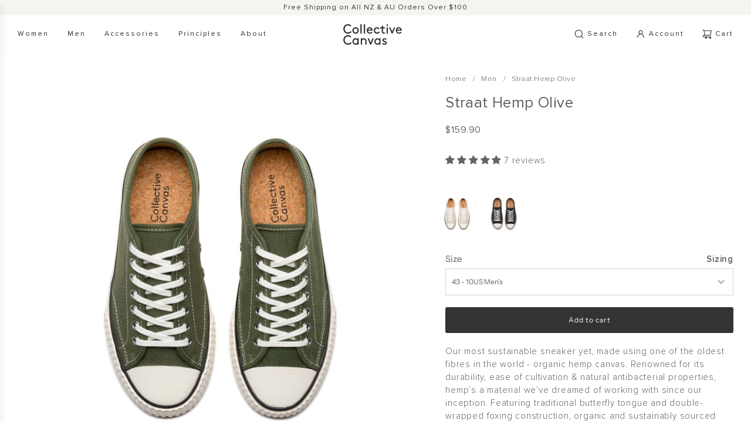

--- FILE ---
content_type: text/html; charset=utf-8
request_url: https://www.collectivecanvas.com/collections/men/products/straat-hemp-olive-m
body_size: 66893
content:
<!doctype html>
<html class="no-js" lang="en">
<head>
  <!-- Basic page needs ================================================== -->
  <meta charset="utf-8"><meta http-equiv="X-UA-Compatible" content="IE=edge">

  <link rel="preconnect" href="https://cdn.shopify.com" crossorigin><link rel="preconnect" href="https://fonts.shopifycdn.com" crossorigin><link rel="preload" href="//www.collectivecanvas.com/cdn/shop/t/15/assets/theme.min.css?v=108655366114655123031699611747" as="style" />
  <link rel="preload" href="//www.collectivecanvas.com/cdn/shop/t/15/assets/swiper.min.css?v=88091268259482038431699611747" as="style" onload="this.onload=null;this.rel='stylesheet'"/>
  <link rel="preload" href="//www.collectivecanvas.com/cdn/shop/t/15/assets/photoswipe.min.css?v=165459975419098386681699611747" as="style" onload="this.onload=null;this.rel='stylesheet'"/>
  <link rel="preload" href="//www.collectivecanvas.com/cdn/shop/t/15/assets/custom.css?v=54110633667662696581765992552" as="style" onload="this.onload=null;this.rel='stylesheet'"/>

  

  

  
    <link rel="shortcut icon" href="//www.collectivecanvas.com/cdn/shop/files/Thicker_One_180x180_crop_center.png?v=1673877388" type="image/png">
    <link rel="apple-touch-icon" sizes="180x180" href="//www.collectivecanvas.com/cdn/shop/files/Thicker_One_180x180_crop_center.png?v=1673877388">
    <link rel="apple-touch-icon-precomposed" sizes="180x180" href="//www.collectivecanvas.com/cdn/shop/files/Thicker_One_180x180_crop_center.png?v=1673877388">
    <link rel="icon" type="image/png" sizes="32x32" href="//www.collectivecanvas.com/cdn/shop/files/Thicker_One_32x32_crop_center.png?v=1673877388">
    <link rel="icon" type="image/png" sizes="194x194" href="//www.collectivecanvas.com/cdn/shop/files/Thicker_One_194x194_crop_center.png?v=1673877388">
    <link rel="icon" type="image/png" sizes="192x192" href="//www.collectivecanvas.com/cdn/shop/files/Thicker_One_192x192_crop_center.png?v=1673877388">
    <link rel="icon" type="image/png" sizes="16x16" href="//www.collectivecanvas.com/cdn/shop/files/Thicker_One_16x16_crop_center.png?v=1673877388">
  
<link rel="preload" as="font" href="//www.collectivecanvas.com/cdn/fonts/open_sans/opensans_n4.c32e4d4eca5273f6d4ee95ddf54b5bbb75fc9b61.woff2" type="font/woff2" crossorigin><link rel="preload" as="font" href="//www.collectivecanvas.com/cdn/fonts/instrument_sans/instrumentsans_n4.db86542ae5e1596dbdb28c279ae6c2086c4c5bfa.woff2" type="font/woff2" crossorigin><!-- Title and description ================================================== -->
  <title>
    Straat Hemp Olive &ndash; Collective Canvas
  </title>

  
    <meta name="description" content="Our most sustainable sneaker yet, made using one of the oldest fibres in the world - organic hemp canvas. Renowned for its durability, ease of cultivation &amp;amp; natural antibacterial properties, hemp’s a material we’ve dreamed of working with since our inception. Featuring traditional butterfly tongue and double-wrappe">
  

  <!-- Helpers ================================================== -->
  <!-- /snippets/social-meta-tags.liquid -->


<meta property="og:site_name" content="Collective Canvas">
<meta property="og:url" content="https://www.collectivecanvas.com/products/straat-hemp-olive-m">
<meta property="og:title" content="Straat Hemp Olive">
<meta property="og:type" content="product">
<meta property="og:description" content="Our most sustainable sneaker yet, made using one of the oldest fibres in the world - organic hemp canvas. Renowned for its durability, ease of cultivation &amp;amp; natural antibacterial properties, hemp’s a material we’ve dreamed of working with since our inception. Featuring traditional butterfly tongue and double-wrappe">

  <meta property="og:price:amount" content="159.90">
  <meta property="og:price:currency" content="NZD">

<meta property="og:image" content="http://www.collectivecanvas.com/cdn/shop/products/straat_olive_top_white.jpg?v=1675619698"><meta property="og:image" content="http://www.collectivecanvas.com/cdn/shop/files/22-04-230047.jpg?v=1684444834"><meta property="og:image" content="http://www.collectivecanvas.com/cdn/shop/products/straat_olive_side_d8fc4d29-5c67-4a5d-ac0d-a4c65401661d.jpg?v=1684444834">
<meta property="og:image:alt" content="Straat Hemp Olive - Collective Canvas"><meta property="og:image:alt" content="Straat Hemp Olive"><meta property="og:image:alt" content="Straat Hemp Olive - Collective Canvas">
<meta property="og:image:secure_url" content="https://www.collectivecanvas.com/cdn/shop/products/straat_olive_top_white.jpg?v=1675619698"><meta property="og:image:secure_url" content="https://www.collectivecanvas.com/cdn/shop/files/22-04-230047.jpg?v=1684444834"><meta property="og:image:secure_url" content="https://www.collectivecanvas.com/cdn/shop/products/straat_olive_side_d8fc4d29-5c67-4a5d-ac0d-a4c65401661d.jpg?v=1684444834">


<meta name="twitter:card" content="summary_large_image">
<meta name="twitter:title" content="Straat Hemp Olive">
<meta name="twitter:description" content="Our most sustainable sneaker yet, made using one of the oldest fibres in the world - organic hemp canvas. Renowned for its durability, ease of cultivation &amp;amp; natural antibacterial properties, hemp’s a material we’ve dreamed of working with since our inception. Featuring traditional butterfly tongue and double-wrappe">

  <link rel="canonical" href="https://www.collectivecanvas.com/products/straat-hemp-olive-m"/>
  <meta name="viewport" content="width=device-width, initial-scale=1, shrink-to-fit=no">
  <meta name="theme-color" content="#616061">

  <!-- CSS ================================================== -->
  <style>
/*============================================================================
  #Typography
==============================================================================*/






@font-face {
  font-family: "Open Sans";
  font-weight: 400;
  font-style: normal;
  font-display: swap;
  src: url("//www.collectivecanvas.com/cdn/fonts/open_sans/opensans_n4.c32e4d4eca5273f6d4ee95ddf54b5bbb75fc9b61.woff2") format("woff2"),
       url("//www.collectivecanvas.com/cdn/fonts/open_sans/opensans_n4.5f3406f8d94162b37bfa232b486ac93ee892406d.woff") format("woff");
}

@font-face {
  font-family: "Instrument Sans";
  font-weight: 400;
  font-style: normal;
  font-display: swap;
  src: url("//www.collectivecanvas.com/cdn/fonts/instrument_sans/instrumentsans_n4.db86542ae5e1596dbdb28c279ae6c2086c4c5bfa.woff2") format("woff2"),
       url("//www.collectivecanvas.com/cdn/fonts/instrument_sans/instrumentsans_n4.510f1b081e58d08c30978f465518799851ef6d8b.woff") format("woff");
}


  @font-face {
  font-family: "Open Sans";
  font-weight: 700;
  font-style: normal;
  font-display: swap;
  src: url("//www.collectivecanvas.com/cdn/fonts/open_sans/opensans_n7.a9393be1574ea8606c68f4441806b2711d0d13e4.woff2") format("woff2"),
       url("//www.collectivecanvas.com/cdn/fonts/open_sans/opensans_n7.7b8af34a6ebf52beb1a4c1d8c73ad6910ec2e553.woff") format("woff");
}




  @font-face {
  font-family: "Instrument Sans";
  font-weight: 700;
  font-style: normal;
  font-display: swap;
  src: url("//www.collectivecanvas.com/cdn/fonts/instrument_sans/instrumentsans_n7.e4ad9032e203f9a0977786c356573ced65a7419a.woff2") format("woff2"),
       url("//www.collectivecanvas.com/cdn/fonts/instrument_sans/instrumentsans_n7.b9e40f166fb7639074ba34738101a9d2990bb41a.woff") format("woff");
}




  @font-face {
  font-family: "Instrument Sans";
  font-weight: 400;
  font-style: italic;
  font-display: swap;
  src: url("//www.collectivecanvas.com/cdn/fonts/instrument_sans/instrumentsans_i4.028d3c3cd8d085648c808ceb20cd2fd1eb3560e5.woff2") format("woff2"),
       url("//www.collectivecanvas.com/cdn/fonts/instrument_sans/instrumentsans_i4.7e90d82df8dee29a99237cd19cc529d2206706a2.woff") format("woff");
}




  @font-face {
  font-family: "Instrument Sans";
  font-weight: 700;
  font-style: italic;
  font-display: swap;
  src: url("//www.collectivecanvas.com/cdn/fonts/instrument_sans/instrumentsans_i7.d6063bb5d8f9cbf96eace9e8801697c54f363c6a.woff2") format("woff2"),
       url("//www.collectivecanvas.com/cdn/fonts/instrument_sans/instrumentsans_i7.ce33afe63f8198a3ac4261b826b560103542cd36.woff") format("woff");
}






/*============================================================================
  #General Variables
==============================================================================*/

:root {

  --font-weight-normal: 400;
  --font-weight-bold: 700;
  --font-weight-header-bold: 700;

  --header-font-stack: "Open Sans", sans-serif;
  --header-font-weight: 400;
  --header-font-style: normal;
  --header-text-size: 22;
  --header-text-size-px: 22px;
  --header-mobile-text-size-px: 22px;

  --header-font-case: normal;
  --header-font-size: 12;
  --header-font-size-px: 12px;

  --heading-spacing: 2px;
  --heading-font-case: normal;
  --heading-font-stack: FontDrop;

  --body-font-stack: "Instrument Sans", sans-serif;
  --body-font-weight: 400;
  --body-font-style: normal;

  --label-font-stack: "Instrument Sans", sans-serif;
  --label-font-weight: 400;
  --label-font-style: normal;
  --label-font-case: none;
  --label-spacing: 0px;

  --navigation-font-stack: , ;
  --navigation-font-weight: ;
  --navigation-font-style: ;

  --base-font-size-int: 12;
  --base-font-size: 12px;

  --body-font-size-12-to-em: 1.0em;
  --body-font-size-14-to-em: 1.17em;
  --body-font-size-16-to-em: 1.33em;
  --body-font-size-18-to-em: 1.5em;
  --body-font-size-20-to-em: 1.67em;
  --body-font-size-22-to-em: 1.83em;
  --body-font-size-24-to-em: 2.0em;
  --body-font-size-28-to-em: 2.33em;
  --body-font-size-36-to-em: 3.0em;

  --sale-badge-color: #616061;
  --sold-out-badge-color: #242424;
  --badge-font-color: #fff;

  --primary-btn-text-color: #fff;
  --primary-btn-bg-color: #333333;
  --primary-btn-bg-color-lighten50: #b3b3b3;
  --primary-btn-bg-color-opacity50: rgba(51, 51, 51, 0.5);
  --primary-btn-bg-hover-color: #4e4e4e;
  --primary-btn-text-hover-color: #eeeeee;

  --button-text-case: none;
  --button-font-size: 12;
  --button-font-size-px: 12px;
  --button-text-spacing-px: 1px;

  --secondary-btn-text-color: #fff;
  --secondary-btn-bg-color: #818181;
  --secondary-btn-bg-color-lighten: #b4b4b4;
  --secondary-btn-bg-hover-color: #4e4e4e;
  --secondary-btn-bg-text-hover-color: #fff;

  
    --alt-btn-border-radius: 0.5rem;
  

  
    --alt-btn-font-style: normal;
    --alt-btn-font-weight: 400;
    

  --text-color: #616061;
  --text-color-lighten5: #6e6d6e;
  --text-color-lighten70: #ffffff;
  --text-color-transparent05: rgba(97, 96, 97, 0.05);
  --text-color-transparent10: rgba(97, 96, 97, 0.1);
  --text-color-transparent15: rgba(97, 96, 97, 0.15);
  --text-color-transparent25: rgba(97, 96, 97, 0.25);
  --text-color-transparent30: rgba(97, 96, 97, 0.3);
  --text-color-transparent5: rgba(97, 96, 97, 0.5);
  --text-color-transparent6: rgba(97, 96, 97, 0.6);
  --text-color-transparent7: rgba(97, 96, 97, 0.7);
  --text-color-transparent8: rgba(97, 96, 97, 0.8);

  
    --heading-xl-font-size: 20px;
    --heading-l-font-size: 20px;
    --subheading-font-size: 14px;
  

  
    --small-body-font-size: 12px;
  

  --link-color: #616061;
  --on-sale-color: #616061;

  --body-color: #fff;
  --body-color-darken10: #e6e6e6;
  --body-color-transparent00: rgba(255, 255, 255, 0);
  --body-color-transparent90: rgba(255, 255, 255, 0.9);

  --body-secondary-color: #ffffff;
  --body-secondary-color-transparent00: rgba(255, 255, 255, 0);
  --body-secondary-color-darken05: #f2f2f2;

  --color-primary-background: #fff;
  --color-primary-background-rgb: 255, 255, 255;
  --color-secondary-background: #ffffff;

  --cart-background-color: #919191;

  --border-color: rgba(97, 96, 97, 0.25);
  --link-border-color: rgba(97, 96, 97, 0.5);
  --border-color-darken10: #474747;

  --header-color: #fff;
  --header-color-darken5: #f2f2f2;

  --header-border-color: rgba(0,0,0,0);

  --announcement-text-size: 12px;
  --announcement-text-spacing: 1px;

  --logo-font-size: 18px;

  --overlay-header-text-color: #fff;
  --nav-text-color: #242424;
  --nav-text-color-transparent10: rgba(36, 36, 36, 0.1);
  --nav-text-color-transparent30: rgba(36, 36, 36, 0.3);
  --nav-text-hover: #BEBEBE;

  --color-scheme-light-background: #f5f4f1;
  --color-scheme-light-background-lighten5: #ffffff;
  --color-scheme-light-text: #242424;
  --color-scheme-light-text-transparent25: rgba(36, 36, 36, 0.25);
  --color-scheme-light-text-transparent50: rgba(36, 36, 36, 0.5);
  --color-scheme-light-text-transparent60: rgba(36, 36, 36, 0.6);

  --color-scheme-feature-background: #5e5e5e;
  --color-scheme-feature-background-lighten5: #6b6b6b;
  --color-scheme-feature-text: #fff;
  --color-scheme-feature-text-transparent25: rgba(255, 255, 255, 0.25);
  --color-scheme-feature-text-transparent50: rgba(255, 255, 255, 0.5);
  --color-scheme-feature-text-transparent60: rgba(255, 255, 255, 0.6);

  --homepage-sections-accent-secondary-color-transparent60: rgba(255, 255, 255, 0.6);

  --color-scheme-dark-background: #333;
  --color-scheme-dark-text: #fff;
  --color-scheme-dark-text-transparent25: rgba(255, 255, 255, 0.25);
  --color-scheme-dark-text-transparent50: rgba(255, 255, 255, 0.5);
  --color-scheme-dark-text-transparent60: rgba(255, 255, 255, 0.6);

  --filter-bg-color: rgba(97, 96, 97, 0.1);

  --color-footer-bg: #f5f4f1;
  --color-footer-bg-darken5: #eae8e2;
  --color-footer-text: #616061;
  --color-footer-text-darken10: #474747;
  --color-footer-border: rgba(97, 96, 97, 0.1);
  --color-footer-border25: rgba(97, 96, 97, 0.25);
  --color-footer-border-30: rgba(97, 96, 97, 0.3);

  --popup-text-color: #616061;
  --popup-text-color-transparent50: rgba(97, 96, 97, 0.5);
  --popup-text-color-lighten10: #7b797b;
  --popup-bg-color: #fff;

  --menu-drawer-color: #f5f4f1;
  --menu-drawer-color-darken5: #eae8e2;
  --menu-drawer-text-color: #616061;
  --menu-drawer-text-color-transparent10: rgba(97, 96, 97, 0.1);
  --menu-drawer-text-color-transparent30: rgba(97, 96, 97, 0.3);
  --menu-drawer-border-color: rgba(97, 96, 97, 0.1);
  --menu-drawer-text-hover-color: #9F9F9F;

  --cart-drawer-color: #f5f4f1;
  --cart-drawer-text-color: #616061;
  --cart-drawer-text-color-lighten10: #7b797b;
  --cart-drawer-border-color: rgba(97, 96, 97, 0.5);

  --fancybox-overlay: url('//www.collectivecanvas.com/cdn/shop/t/15/assets/fancybox_overlay.png?v=61793926319831825281699611747');

  --success-color: #28a745;
  --error-color: #DC3545;
  --warning-color: #EB9247;

  /* Shop Pay Installments variables */
  --color-body: #ffffff;
  --color-bg: #ffffff;
}
</style>

  <style data-shopify>
    *,
    *::before,
    *::after {
      box-sizing: inherit;
    }

    html {
      box-sizing: border-box;
      background-color: var(--body-color);
      height: 100%;
      margin: 0;
    }

    body {
      background-color: var(--body-color);
      min-height: 100%;
      margin: 0;
      display: grid;
      grid-template-rows: auto auto 1fr auto;
      grid-template-columns: 100%;
      overflow-x: hidden;
    }

    .sr-only {
      position: absolute;
      width: 1px;
      height: 1px;
      padding: 0;
      margin: -1px;
      overflow: hidden;
      clip: rect(0, 0, 0, 0);
      border: 0;
    }

    .sr-only-focusable:active, .sr-only-focusable:focus {
      position: static;
      width: auto;
      height: auto;
      margin: 0;
      overflow: visible;
      clip: auto;
    }
  </style>

  <!-- Header hook for plugins ================================================== -->
  <script>window.performance && window.performance.mark && window.performance.mark('shopify.content_for_header.start');</script><meta name="google-site-verification" content="CXk8owBD8oAg8zavAGZ6RDM9slTqpQxgNNwHWj8v57g">
<meta id="shopify-digital-wallet" name="shopify-digital-wallet" content="/61754245343/digital_wallets/dialog">
<meta name="shopify-checkout-api-token" content="e3d2aae375939a565268fae686941693">
<meta id="in-context-paypal-metadata" data-shop-id="61754245343" data-venmo-supported="false" data-environment="production" data-locale="en_US" data-paypal-v4="true" data-currency="NZD">
<link rel="alternate" hreflang="x-default" href="https://www.collectivecanvas.com/products/straat-hemp-olive-m">
<link rel="alternate" hreflang="en" href="https://www.collectivecanvas.com/products/straat-hemp-olive-m">
<link rel="alternate" hreflang="en-AU" href="https://www.collectivecanvas.com/en-au/products/straat-hemp-olive-m">
<link rel="alternate" hreflang="en-GB" href="https://www.collectivecanvas.com/en-gb/products/straat-hemp-olive-m">
<link rel="alternate" hreflang="en-US" href="https://www.collectivecanvas.com/en-us/products/straat-hemp-olive-m">
<link rel="alternate" type="application/json+oembed" href="https://www.collectivecanvas.com/products/straat-hemp-olive-m.oembed">
<script async="async" src="/checkouts/internal/preloads.js?locale=en-NZ"></script>
<link rel="preconnect" href="https://shop.app" crossorigin="anonymous">
<script async="async" src="https://shop.app/checkouts/internal/preloads.js?locale=en-NZ&shop_id=61754245343" crossorigin="anonymous"></script>
<script id="apple-pay-shop-capabilities" type="application/json">{"shopId":61754245343,"countryCode":"NZ","currencyCode":"NZD","merchantCapabilities":["supports3DS"],"merchantId":"gid:\/\/shopify\/Shop\/61754245343","merchantName":"Collective Canvas","requiredBillingContactFields":["postalAddress","email","phone"],"requiredShippingContactFields":["postalAddress","email","phone"],"shippingType":"shipping","supportedNetworks":["visa","masterCard","amex","jcb"],"total":{"type":"pending","label":"Collective Canvas","amount":"1.00"},"shopifyPaymentsEnabled":true,"supportsSubscriptions":true}</script>
<script id="shopify-features" type="application/json">{"accessToken":"e3d2aae375939a565268fae686941693","betas":["rich-media-storefront-analytics"],"domain":"www.collectivecanvas.com","predictiveSearch":true,"shopId":61754245343,"locale":"en"}</script>
<script>var Shopify = Shopify || {};
Shopify.shop = "collective-canvas-nz.myshopify.com";
Shopify.locale = "en";
Shopify.currency = {"active":"NZD","rate":"1.0"};
Shopify.country = "NZ";
Shopify.theme = {"name":"Collective Canvas 34.1.0 | FIXED","id":137703686367,"schema_name":"Flow","schema_version":"34.1.0","theme_store_id":801,"role":"main"};
Shopify.theme.handle = "null";
Shopify.theme.style = {"id":null,"handle":null};
Shopify.cdnHost = "www.collectivecanvas.com/cdn";
Shopify.routes = Shopify.routes || {};
Shopify.routes.root = "/";</script>
<script type="module">!function(o){(o.Shopify=o.Shopify||{}).modules=!0}(window);</script>
<script>!function(o){function n(){var o=[];function n(){o.push(Array.prototype.slice.apply(arguments))}return n.q=o,n}var t=o.Shopify=o.Shopify||{};t.loadFeatures=n(),t.autoloadFeatures=n()}(window);</script>
<script>
  window.ShopifyPay = window.ShopifyPay || {};
  window.ShopifyPay.apiHost = "shop.app\/pay";
  window.ShopifyPay.redirectState = null;
</script>
<script id="shop-js-analytics" type="application/json">{"pageType":"product"}</script>
<script defer="defer" async type="module" src="//www.collectivecanvas.com/cdn/shopifycloud/shop-js/modules/v2/client.init-shop-cart-sync_BT-GjEfc.en.esm.js"></script>
<script defer="defer" async type="module" src="//www.collectivecanvas.com/cdn/shopifycloud/shop-js/modules/v2/chunk.common_D58fp_Oc.esm.js"></script>
<script defer="defer" async type="module" src="//www.collectivecanvas.com/cdn/shopifycloud/shop-js/modules/v2/chunk.modal_xMitdFEc.esm.js"></script>
<script type="module">
  await import("//www.collectivecanvas.com/cdn/shopifycloud/shop-js/modules/v2/client.init-shop-cart-sync_BT-GjEfc.en.esm.js");
await import("//www.collectivecanvas.com/cdn/shopifycloud/shop-js/modules/v2/chunk.common_D58fp_Oc.esm.js");
await import("//www.collectivecanvas.com/cdn/shopifycloud/shop-js/modules/v2/chunk.modal_xMitdFEc.esm.js");

  window.Shopify.SignInWithShop?.initShopCartSync?.({"fedCMEnabled":true,"windoidEnabled":true});

</script>
<script>
  window.Shopify = window.Shopify || {};
  if (!window.Shopify.featureAssets) window.Shopify.featureAssets = {};
  window.Shopify.featureAssets['shop-js'] = {"shop-cart-sync":["modules/v2/client.shop-cart-sync_DZOKe7Ll.en.esm.js","modules/v2/chunk.common_D58fp_Oc.esm.js","modules/v2/chunk.modal_xMitdFEc.esm.js"],"init-fed-cm":["modules/v2/client.init-fed-cm_B6oLuCjv.en.esm.js","modules/v2/chunk.common_D58fp_Oc.esm.js","modules/v2/chunk.modal_xMitdFEc.esm.js"],"shop-cash-offers":["modules/v2/client.shop-cash-offers_D2sdYoxE.en.esm.js","modules/v2/chunk.common_D58fp_Oc.esm.js","modules/v2/chunk.modal_xMitdFEc.esm.js"],"shop-login-button":["modules/v2/client.shop-login-button_QeVjl5Y3.en.esm.js","modules/v2/chunk.common_D58fp_Oc.esm.js","modules/v2/chunk.modal_xMitdFEc.esm.js"],"pay-button":["modules/v2/client.pay-button_DXTOsIq6.en.esm.js","modules/v2/chunk.common_D58fp_Oc.esm.js","modules/v2/chunk.modal_xMitdFEc.esm.js"],"shop-button":["modules/v2/client.shop-button_DQZHx9pm.en.esm.js","modules/v2/chunk.common_D58fp_Oc.esm.js","modules/v2/chunk.modal_xMitdFEc.esm.js"],"avatar":["modules/v2/client.avatar_BTnouDA3.en.esm.js"],"init-windoid":["modules/v2/client.init-windoid_CR1B-cfM.en.esm.js","modules/v2/chunk.common_D58fp_Oc.esm.js","modules/v2/chunk.modal_xMitdFEc.esm.js"],"init-shop-for-new-customer-accounts":["modules/v2/client.init-shop-for-new-customer-accounts_C_vY_xzh.en.esm.js","modules/v2/client.shop-login-button_QeVjl5Y3.en.esm.js","modules/v2/chunk.common_D58fp_Oc.esm.js","modules/v2/chunk.modal_xMitdFEc.esm.js"],"init-shop-email-lookup-coordinator":["modules/v2/client.init-shop-email-lookup-coordinator_BI7n9ZSv.en.esm.js","modules/v2/chunk.common_D58fp_Oc.esm.js","modules/v2/chunk.modal_xMitdFEc.esm.js"],"init-shop-cart-sync":["modules/v2/client.init-shop-cart-sync_BT-GjEfc.en.esm.js","modules/v2/chunk.common_D58fp_Oc.esm.js","modules/v2/chunk.modal_xMitdFEc.esm.js"],"shop-toast-manager":["modules/v2/client.shop-toast-manager_DiYdP3xc.en.esm.js","modules/v2/chunk.common_D58fp_Oc.esm.js","modules/v2/chunk.modal_xMitdFEc.esm.js"],"init-customer-accounts":["modules/v2/client.init-customer-accounts_D9ZNqS-Q.en.esm.js","modules/v2/client.shop-login-button_QeVjl5Y3.en.esm.js","modules/v2/chunk.common_D58fp_Oc.esm.js","modules/v2/chunk.modal_xMitdFEc.esm.js"],"init-customer-accounts-sign-up":["modules/v2/client.init-customer-accounts-sign-up_iGw4briv.en.esm.js","modules/v2/client.shop-login-button_QeVjl5Y3.en.esm.js","modules/v2/chunk.common_D58fp_Oc.esm.js","modules/v2/chunk.modal_xMitdFEc.esm.js"],"shop-follow-button":["modules/v2/client.shop-follow-button_CqMgW2wH.en.esm.js","modules/v2/chunk.common_D58fp_Oc.esm.js","modules/v2/chunk.modal_xMitdFEc.esm.js"],"checkout-modal":["modules/v2/client.checkout-modal_xHeaAweL.en.esm.js","modules/v2/chunk.common_D58fp_Oc.esm.js","modules/v2/chunk.modal_xMitdFEc.esm.js"],"shop-login":["modules/v2/client.shop-login_D91U-Q7h.en.esm.js","modules/v2/chunk.common_D58fp_Oc.esm.js","modules/v2/chunk.modal_xMitdFEc.esm.js"],"lead-capture":["modules/v2/client.lead-capture_BJmE1dJe.en.esm.js","modules/v2/chunk.common_D58fp_Oc.esm.js","modules/v2/chunk.modal_xMitdFEc.esm.js"],"payment-terms":["modules/v2/client.payment-terms_Ci9AEqFq.en.esm.js","modules/v2/chunk.common_D58fp_Oc.esm.js","modules/v2/chunk.modal_xMitdFEc.esm.js"]};
</script>
<script>(function() {
  var isLoaded = false;
  function asyncLoad() {
    if (isLoaded) return;
    isLoaded = true;
    var urls = ["https:\/\/seo.apps.avada.io\/scripttag\/avada-seo-installed.js?shop=collective-canvas-nz.myshopify.com","https:\/\/cdn1.avada.io\/flying-pages\/module.js?shop=collective-canvas-nz.myshopify.com"];
    for (var i = 0; i < urls.length; i++) {
      var s = document.createElement('script');
      s.type = 'text/javascript';
      s.async = true;
      s.src = urls[i];
      var x = document.getElementsByTagName('script')[0];
      x.parentNode.insertBefore(s, x);
    }
  };
  if(window.attachEvent) {
    window.attachEvent('onload', asyncLoad);
  } else {
    window.addEventListener('load', asyncLoad, false);
  }
})();</script>
<script id="__st">var __st={"a":61754245343,"offset":46800,"reqid":"bf4eee52-d74c-4c1d-a62b-d720bc08e5e7-1769352226","pageurl":"www.collectivecanvas.com\/collections\/men\/products\/straat-hemp-olive-m","u":"7a7d88645790","p":"product","rtyp":"product","rid":7958104342751};</script>
<script>window.ShopifyPaypalV4VisibilityTracking = true;</script>
<script id="captcha-bootstrap">!function(){'use strict';const t='contact',e='account',n='new_comment',o=[[t,t],['blogs',n],['comments',n],[t,'customer']],c=[[e,'customer_login'],[e,'guest_login'],[e,'recover_customer_password'],[e,'create_customer']],r=t=>t.map((([t,e])=>`form[action*='/${t}']:not([data-nocaptcha='true']) input[name='form_type'][value='${e}']`)).join(','),a=t=>()=>t?[...document.querySelectorAll(t)].map((t=>t.form)):[];function s(){const t=[...o],e=r(t);return a(e)}const i='password',u='form_key',d=['recaptcha-v3-token','g-recaptcha-response','h-captcha-response',i],f=()=>{try{return window.sessionStorage}catch{return}},m='__shopify_v',_=t=>t.elements[u];function p(t,e,n=!1){try{const o=window.sessionStorage,c=JSON.parse(o.getItem(e)),{data:r}=function(t){const{data:e,action:n}=t;return t[m]||n?{data:e,action:n}:{data:t,action:n}}(c);for(const[e,n]of Object.entries(r))t.elements[e]&&(t.elements[e].value=n);n&&o.removeItem(e)}catch(o){console.error('form repopulation failed',{error:o})}}const l='form_type',E='cptcha';function T(t){t.dataset[E]=!0}const w=window,h=w.document,L='Shopify',v='ce_forms',y='captcha';let A=!1;((t,e)=>{const n=(g='f06e6c50-85a8-45c8-87d0-21a2b65856fe',I='https://cdn.shopify.com/shopifycloud/storefront-forms-hcaptcha/ce_storefront_forms_captcha_hcaptcha.v1.5.2.iife.js',D={infoText:'Protected by hCaptcha',privacyText:'Privacy',termsText:'Terms'},(t,e,n)=>{const o=w[L][v],c=o.bindForm;if(c)return c(t,g,e,D).then(n);var r;o.q.push([[t,g,e,D],n]),r=I,A||(h.body.append(Object.assign(h.createElement('script'),{id:'captcha-provider',async:!0,src:r})),A=!0)});var g,I,D;w[L]=w[L]||{},w[L][v]=w[L][v]||{},w[L][v].q=[],w[L][y]=w[L][y]||{},w[L][y].protect=function(t,e){n(t,void 0,e),T(t)},Object.freeze(w[L][y]),function(t,e,n,w,h,L){const[v,y,A,g]=function(t,e,n){const i=e?o:[],u=t?c:[],d=[...i,...u],f=r(d),m=r(i),_=r(d.filter((([t,e])=>n.includes(e))));return[a(f),a(m),a(_),s()]}(w,h,L),I=t=>{const e=t.target;return e instanceof HTMLFormElement?e:e&&e.form},D=t=>v().includes(t);t.addEventListener('submit',(t=>{const e=I(t);if(!e)return;const n=D(e)&&!e.dataset.hcaptchaBound&&!e.dataset.recaptchaBound,o=_(e),c=g().includes(e)&&(!o||!o.value);(n||c)&&t.preventDefault(),c&&!n&&(function(t){try{if(!f())return;!function(t){const e=f();if(!e)return;const n=_(t);if(!n)return;const o=n.value;o&&e.removeItem(o)}(t);const e=Array.from(Array(32),(()=>Math.random().toString(36)[2])).join('');!function(t,e){_(t)||t.append(Object.assign(document.createElement('input'),{type:'hidden',name:u})),t.elements[u].value=e}(t,e),function(t,e){const n=f();if(!n)return;const o=[...t.querySelectorAll(`input[type='${i}']`)].map((({name:t})=>t)),c=[...d,...o],r={};for(const[a,s]of new FormData(t).entries())c.includes(a)||(r[a]=s);n.setItem(e,JSON.stringify({[m]:1,action:t.action,data:r}))}(t,e)}catch(e){console.error('failed to persist form',e)}}(e),e.submit())}));const S=(t,e)=>{t&&!t.dataset[E]&&(n(t,e.some((e=>e===t))),T(t))};for(const o of['focusin','change'])t.addEventListener(o,(t=>{const e=I(t);D(e)&&S(e,y())}));const B=e.get('form_key'),M=e.get(l),P=B&&M;t.addEventListener('DOMContentLoaded',(()=>{const t=y();if(P)for(const e of t)e.elements[l].value===M&&p(e,B);[...new Set([...A(),...v().filter((t=>'true'===t.dataset.shopifyCaptcha))])].forEach((e=>S(e,t)))}))}(h,new URLSearchParams(w.location.search),n,t,e,['guest_login'])})(!0,!0)}();</script>
<script integrity="sha256-4kQ18oKyAcykRKYeNunJcIwy7WH5gtpwJnB7kiuLZ1E=" data-source-attribution="shopify.loadfeatures" defer="defer" src="//www.collectivecanvas.com/cdn/shopifycloud/storefront/assets/storefront/load_feature-a0a9edcb.js" crossorigin="anonymous"></script>
<script crossorigin="anonymous" defer="defer" src="//www.collectivecanvas.com/cdn/shopifycloud/storefront/assets/shopify_pay/storefront-65b4c6d7.js?v=20250812"></script>
<script data-source-attribution="shopify.dynamic_checkout.dynamic.init">var Shopify=Shopify||{};Shopify.PaymentButton=Shopify.PaymentButton||{isStorefrontPortableWallets:!0,init:function(){window.Shopify.PaymentButton.init=function(){};var t=document.createElement("script");t.src="https://www.collectivecanvas.com/cdn/shopifycloud/portable-wallets/latest/portable-wallets.en.js",t.type="module",document.head.appendChild(t)}};
</script>
<script data-source-attribution="shopify.dynamic_checkout.buyer_consent">
  function portableWalletsHideBuyerConsent(e){var t=document.getElementById("shopify-buyer-consent"),n=document.getElementById("shopify-subscription-policy-button");t&&n&&(t.classList.add("hidden"),t.setAttribute("aria-hidden","true"),n.removeEventListener("click",e))}function portableWalletsShowBuyerConsent(e){var t=document.getElementById("shopify-buyer-consent"),n=document.getElementById("shopify-subscription-policy-button");t&&n&&(t.classList.remove("hidden"),t.removeAttribute("aria-hidden"),n.addEventListener("click",e))}window.Shopify?.PaymentButton&&(window.Shopify.PaymentButton.hideBuyerConsent=portableWalletsHideBuyerConsent,window.Shopify.PaymentButton.showBuyerConsent=portableWalletsShowBuyerConsent);
</script>
<script data-source-attribution="shopify.dynamic_checkout.cart.bootstrap">document.addEventListener("DOMContentLoaded",(function(){function t(){return document.querySelector("shopify-accelerated-checkout-cart, shopify-accelerated-checkout")}if(t())Shopify.PaymentButton.init();else{new MutationObserver((function(e,n){t()&&(Shopify.PaymentButton.init(),n.disconnect())})).observe(document.body,{childList:!0,subtree:!0})}}));
</script>
<script id='scb4127' type='text/javascript' async='' src='https://www.collectivecanvas.com/cdn/shopifycloud/privacy-banner/storefront-banner.js'></script><link id="shopify-accelerated-checkout-styles" rel="stylesheet" media="screen" href="https://www.collectivecanvas.com/cdn/shopifycloud/portable-wallets/latest/accelerated-checkout-backwards-compat.css" crossorigin="anonymous">
<style id="shopify-accelerated-checkout-cart">
        #shopify-buyer-consent {
  margin-top: 1em;
  display: inline-block;
  width: 100%;
}

#shopify-buyer-consent.hidden {
  display: none;
}

#shopify-subscription-policy-button {
  background: none;
  border: none;
  padding: 0;
  text-decoration: underline;
  font-size: inherit;
  cursor: pointer;
}

#shopify-subscription-policy-button::before {
  box-shadow: none;
}

      </style>

<script>window.performance && window.performance.mark && window.performance.mark('shopify.content_for_header.end');</script>

  <script type="text/javascript">
		window.wetheme = {
			name: 'Flow',
			webcomponentRegistry: {
        registry: {},
				checkScriptLoaded: function(key) {
					return window.wetheme.webcomponentRegistry.registry[key] ? true : false
				},
        register: function(registration) {
            if(!window.wetheme.webcomponentRegistry.checkScriptLoaded(registration.key)) {
              window.wetheme.webcomponentRegistry.registry[registration.key] = registration
            }
        }
      }
    };
	</script>

  

  

  <script>document.documentElement.className = document.documentElement.className.replace('no-js', 'js');</script>

<script type="text/javascript">
    (function(c,l,a,r,i,t,y){
        c[a]=c[a]||function(){(c[a].q=c[a].q||[]).push(arguments)};
        t=l.createElement(r);t.async=1;t.src="https://www.clarity.ms/tag/"+i;
        y=l.getElementsByTagName(r)[0];y.parentNode.insertBefore(t,y);
    })(window, document, "clarity", "script", "huzfq9qb7n");
</script>
  
<!-- BEGIN app block: shopify://apps/klaviyo-email-marketing-sms/blocks/klaviyo-onsite-embed/2632fe16-c075-4321-a88b-50b567f42507 -->












  <script async src="https://static.klaviyo.com/onsite/js/Xsntxt/klaviyo.js?company_id=Xsntxt"></script>
  <script>!function(){if(!window.klaviyo){window._klOnsite=window._klOnsite||[];try{window.klaviyo=new Proxy({},{get:function(n,i){return"push"===i?function(){var n;(n=window._klOnsite).push.apply(n,arguments)}:function(){for(var n=arguments.length,o=new Array(n),w=0;w<n;w++)o[w]=arguments[w];var t="function"==typeof o[o.length-1]?o.pop():void 0,e=new Promise((function(n){window._klOnsite.push([i].concat(o,[function(i){t&&t(i),n(i)}]))}));return e}}})}catch(n){window.klaviyo=window.klaviyo||[],window.klaviyo.push=function(){var n;(n=window._klOnsite).push.apply(n,arguments)}}}}();</script>

  
    <script id="viewed_product">
      if (item == null) {
        var _learnq = _learnq || [];

        var MetafieldReviews = null
        var MetafieldYotpoRating = null
        var MetafieldYotpoCount = null
        var MetafieldLooxRating = null
        var MetafieldLooxCount = null
        var okendoProduct = null
        var okendoProductReviewCount = null
        var okendoProductReviewAverageValue = null
        try {
          // The following fields are used for Customer Hub recently viewed in order to add reviews.
          // This information is not part of __kla_viewed. Instead, it is part of __kla_viewed_reviewed_items
          MetafieldReviews = {"rating":{"scale_min":"1.0","scale_max":"5.0","value":"4.86"},"rating_count":7};
          MetafieldYotpoRating = null
          MetafieldYotpoCount = null
          MetafieldLooxRating = null
          MetafieldLooxCount = null

          okendoProduct = null
          // If the okendo metafield is not legacy, it will error, which then requires the new json formatted data
          if (okendoProduct && 'error' in okendoProduct) {
            okendoProduct = null
          }
          okendoProductReviewCount = okendoProduct ? okendoProduct.reviewCount : null
          okendoProductReviewAverageValue = okendoProduct ? okendoProduct.reviewAverageValue : null
        } catch (error) {
          console.error('Error in Klaviyo onsite reviews tracking:', error);
        }

        var item = {
          Name: "Straat Hemp Olive",
          ProductID: 7958104342751,
          Categories: ["Men"],
          ImageURL: "https://www.collectivecanvas.com/cdn/shop/products/straat_olive_top_white_grande.jpg?v=1675619698",
          URL: "https://www.collectivecanvas.com/products/straat-hemp-olive-m",
          Brand: "Collective Canvas",
          Price: "$159.90",
          Value: "159.90",
          CompareAtPrice: "$0.00"
        };
        _learnq.push(['track', 'Viewed Product', item]);
        _learnq.push(['trackViewedItem', {
          Title: item.Name,
          ItemId: item.ProductID,
          Categories: item.Categories,
          ImageUrl: item.ImageURL,
          Url: item.URL,
          Metadata: {
            Brand: item.Brand,
            Price: item.Price,
            Value: item.Value,
            CompareAtPrice: item.CompareAtPrice
          },
          metafields:{
            reviews: MetafieldReviews,
            yotpo:{
              rating: MetafieldYotpoRating,
              count: MetafieldYotpoCount,
            },
            loox:{
              rating: MetafieldLooxRating,
              count: MetafieldLooxCount,
            },
            okendo: {
              rating: okendoProductReviewAverageValue,
              count: okendoProductReviewCount,
            }
          }
        }]);
      }
    </script>
  




  <script>
    window.klaviyoReviewsProductDesignMode = false
  </script>







<!-- END app block --><!-- BEGIN app block: shopify://apps/judge-me-reviews/blocks/judgeme_core/61ccd3b1-a9f2-4160-9fe9-4fec8413e5d8 --><!-- Start of Judge.me Core -->






<link rel="dns-prefetch" href="https://cdnwidget.judge.me">
<link rel="dns-prefetch" href="https://cdn.judge.me">
<link rel="dns-prefetch" href="https://cdn1.judge.me">
<link rel="dns-prefetch" href="https://api.judge.me">

<script data-cfasync='false' class='jdgm-settings-script'>window.jdgmSettings={"pagination":5,"disable_web_reviews":false,"badge_no_review_text":"No reviews","badge_n_reviews_text":"{{ n }} review/reviews","badge_star_color":"#646464","hide_badge_preview_if_no_reviews":true,"badge_hide_text":false,"enforce_center_preview_badge":false,"widget_title":"Customer Reviews","widget_open_form_text":"Write a review","widget_close_form_text":"Cancel review","widget_refresh_page_text":"Refresh page","widget_summary_text":"Based on {{ number_of_reviews }} review/reviews","widget_no_review_text":"Be the first to write a review","widget_name_field_text":"Display name","widget_verified_name_field_text":"Verified Name (public)","widget_name_placeholder_text":"Display name","widget_required_field_error_text":"This field is required.","widget_email_field_text":"Email address","widget_verified_email_field_text":"Verified Email (private, can not be edited)","widget_email_placeholder_text":"Your email address","widget_email_field_error_text":"Please enter a valid email address.","widget_rating_field_text":"Rating","widget_review_title_field_text":"Review Title","widget_review_title_placeholder_text":"Give your review a title","widget_review_body_field_text":"Review content","widget_review_body_placeholder_text":"Start writing here...","widget_pictures_field_text":"Picture/Video (optional)","widget_submit_review_text":"Submit Review","widget_submit_verified_review_text":"Submit Verified Review","widget_submit_success_msg_with_auto_publish":"Thank you! Please refresh the page in a few moments to see your review. You can remove or edit your review by logging into \u003ca href='https://judge.me/login' target='_blank' rel='nofollow noopener'\u003eJudge.me\u003c/a\u003e","widget_submit_success_msg_no_auto_publish":"Thank you! Your review will be published as soon as it is approved by the shop admin. You can remove or edit your review by logging into \u003ca href='https://judge.me/login' target='_blank' rel='nofollow noopener'\u003eJudge.me\u003c/a\u003e","widget_show_default_reviews_out_of_total_text":"Showing {{ n_reviews_shown }} out of {{ n_reviews }} reviews.","widget_show_all_link_text":"Show all","widget_show_less_link_text":"Show less","widget_author_said_text":"{{ reviewer_name }} said:","widget_days_text":"{{ n }} days ago","widget_weeks_text":"{{ n }} week/weeks ago","widget_months_text":"{{ n }} month/months ago","widget_years_text":"{{ n }} year/years ago","widget_yesterday_text":"Yesterday","widget_today_text":"Today","widget_replied_text":"\u003e\u003e {{ shop_name }} replied:","widget_read_more_text":"Read more","widget_reviewer_name_as_initial":"last_initial","widget_rating_filter_color":"#646464","widget_rating_filter_see_all_text":"See all reviews","widget_sorting_most_recent_text":"Most Recent","widget_sorting_highest_rating_text":"Highest Rating","widget_sorting_lowest_rating_text":"Lowest Rating","widget_sorting_with_pictures_text":"Only Pictures","widget_sorting_most_helpful_text":"Most Helpful","widget_open_question_form_text":"Ask a question","widget_reviews_subtab_text":"Reviews","widget_questions_subtab_text":"Questions","widget_question_label_text":"Question","widget_answer_label_text":"Answer","widget_question_placeholder_text":"Write your question here","widget_submit_question_text":"Submit Question","widget_question_submit_success_text":"Thank you for your question! We will notify you once it gets answered.","widget_star_color":"#646464","verified_badge_text":"Verified","verified_badge_bg_color":"","verified_badge_text_color":"","verified_badge_placement":"left-of-reviewer-name","widget_review_max_height":"","widget_hide_border":true,"widget_social_share":false,"widget_thumb":false,"widget_review_location_show":false,"widget_location_format":"country_iso_code","all_reviews_include_out_of_store_products":true,"all_reviews_out_of_store_text":"(out of store)","all_reviews_pagination":100,"all_reviews_product_name_prefix_text":"about","enable_review_pictures":true,"enable_question_anwser":false,"widget_theme":"","review_date_format":"dd/mm/yy","default_sort_method":"most-recent","widget_product_reviews_subtab_text":"Product Reviews","widget_shop_reviews_subtab_text":"Shop Reviews","widget_other_products_reviews_text":"Reviews for other products","widget_store_reviews_subtab_text":"Store reviews","widget_no_store_reviews_text":"This store hasn't received any reviews yet","widget_web_restriction_product_reviews_text":"This product hasn't received any reviews yet","widget_no_items_text":"No items found","widget_show_more_text":"Show more","widget_write_a_store_review_text":"Write a Store Review","widget_other_languages_heading":"Reviews in Other Languages","widget_translate_review_text":"Translate review to {{ language }}","widget_translating_review_text":"Translating...","widget_show_original_translation_text":"Show original ({{ language }})","widget_translate_review_failed_text":"Review couldn't be translated.","widget_translate_review_retry_text":"Retry","widget_translate_review_try_again_later_text":"Try again later","show_product_url_for_grouped_product":false,"widget_sorting_pictures_first_text":"Pictures First","show_pictures_on_all_rev_page_mobile":false,"show_pictures_on_all_rev_page_desktop":false,"floating_tab_hide_mobile_install_preference":false,"floating_tab_button_name":"★ Reviews","floating_tab_title":"Let customers speak for us","floating_tab_button_color":"","floating_tab_button_background_color":"","floating_tab_url":"","floating_tab_url_enabled":false,"floating_tab_tab_style":"text","all_reviews_text_badge_text":"Customers rate us {{ shop.metafields.judgeme.all_reviews_rating | round: 1 }}/5 based on {{ shop.metafields.judgeme.all_reviews_count }} reviews.","all_reviews_text_badge_text_branded_style":"{{ shop.metafields.judgeme.all_reviews_rating | round: 1 }} out of 5 stars based on {{ shop.metafields.judgeme.all_reviews_count }} reviews","is_all_reviews_text_badge_a_link":false,"show_stars_for_all_reviews_text_badge":false,"all_reviews_text_badge_url":"","all_reviews_text_style":"text","all_reviews_text_color_style":"judgeme_brand_color","all_reviews_text_color":"#108474","all_reviews_text_show_jm_brand":true,"featured_carousel_show_header":true,"featured_carousel_title":"Let customers speak for us","testimonials_carousel_title":"Customers are saying","videos_carousel_title":"Real customer stories","cards_carousel_title":"Customers are saying","featured_carousel_count_text":"from {{ n }} reviews","featured_carousel_add_link_to_all_reviews_page":false,"featured_carousel_url":"","featured_carousel_show_images":true,"featured_carousel_autoslide_interval":5,"featured_carousel_arrows_on_the_sides":false,"featured_carousel_height":250,"featured_carousel_width":80,"featured_carousel_image_size":0,"featured_carousel_image_height":250,"featured_carousel_arrow_color":"#eeeeee","verified_count_badge_style":"vintage","verified_count_badge_orientation":"horizontal","verified_count_badge_color_style":"judgeme_brand_color","verified_count_badge_color":"#108474","is_verified_count_badge_a_link":false,"verified_count_badge_url":"","verified_count_badge_show_jm_brand":true,"widget_rating_preset_default":5,"widget_first_sub_tab":"product-reviews","widget_show_histogram":true,"widget_histogram_use_custom_color":true,"widget_pagination_use_custom_color":false,"widget_star_use_custom_color":true,"widget_verified_badge_use_custom_color":false,"widget_write_review_use_custom_color":false,"picture_reminder_submit_button":"Upload Pictures","enable_review_videos":false,"mute_video_by_default":false,"widget_sorting_videos_first_text":"Videos First","widget_review_pending_text":"Pending","featured_carousel_items_for_large_screen":3,"social_share_options_order":"Facebook,Twitter","remove_microdata_snippet":true,"disable_json_ld":false,"enable_json_ld_products":false,"preview_badge_show_question_text":false,"preview_badge_no_question_text":"No questions","preview_badge_n_question_text":"{{ number_of_questions }} question/questions","qa_badge_show_icon":false,"qa_badge_position":"same-row","remove_judgeme_branding":false,"widget_add_search_bar":false,"widget_search_bar_placeholder":"Search","widget_sorting_verified_only_text":"Verified only","featured_carousel_theme":"default","featured_carousel_show_rating":true,"featured_carousel_show_title":true,"featured_carousel_show_body":true,"featured_carousel_show_date":false,"featured_carousel_show_reviewer":true,"featured_carousel_show_product":false,"featured_carousel_header_background_color":"#108474","featured_carousel_header_text_color":"#ffffff","featured_carousel_name_product_separator":"reviewed","featured_carousel_full_star_background":"#108474","featured_carousel_empty_star_background":"#dadada","featured_carousel_vertical_theme_background":"#f9fafb","featured_carousel_verified_badge_enable":false,"featured_carousel_verified_badge_color":"#108474","featured_carousel_border_style":"round","featured_carousel_review_line_length_limit":3,"featured_carousel_more_reviews_button_text":"Read more reviews","featured_carousel_view_product_button_text":"View product","all_reviews_page_load_reviews_on":"scroll","all_reviews_page_load_more_text":"Load More Reviews","disable_fb_tab_reviews":false,"enable_ajax_cdn_cache":false,"widget_advanced_speed_features":5,"widget_public_name_text":"displayed publicly like","default_reviewer_name":"John Smith","default_reviewer_name_has_non_latin":true,"widget_reviewer_anonymous":"Anonymous","medals_widget_title":"Judge.me Review Medals","medals_widget_background_color":"#f9fafb","medals_widget_position":"footer_all_pages","medals_widget_border_color":"#f9fafb","medals_widget_verified_text_position":"left","medals_widget_use_monochromatic_version":false,"medals_widget_elements_color":"#108474","show_reviewer_avatar":true,"widget_invalid_yt_video_url_error_text":"Not a YouTube video URL","widget_max_length_field_error_text":"Please enter no more than {0} characters.","widget_show_country_flag":false,"widget_show_collected_via_shop_app":true,"widget_verified_by_shop_badge_style":"light","widget_verified_by_shop_text":"Verified by Shop","widget_show_photo_gallery":false,"widget_load_with_code_splitting":true,"widget_ugc_install_preference":false,"widget_ugc_title":"Made by us, Shared by you","widget_ugc_subtitle":"Tag us to see your picture featured in our page","widget_ugc_arrows_color":"#ffffff","widget_ugc_primary_button_text":"Buy Now","widget_ugc_primary_button_background_color":"#108474","widget_ugc_primary_button_text_color":"#ffffff","widget_ugc_primary_button_border_width":"0","widget_ugc_primary_button_border_style":"none","widget_ugc_primary_button_border_color":"#108474","widget_ugc_primary_button_border_radius":"25","widget_ugc_secondary_button_text":"Load More","widget_ugc_secondary_button_background_color":"#ffffff","widget_ugc_secondary_button_text_color":"#108474","widget_ugc_secondary_button_border_width":"2","widget_ugc_secondary_button_border_style":"solid","widget_ugc_secondary_button_border_color":"#108474","widget_ugc_secondary_button_border_radius":"25","widget_ugc_reviews_button_text":"View Reviews","widget_ugc_reviews_button_background_color":"#ffffff","widget_ugc_reviews_button_text_color":"#108474","widget_ugc_reviews_button_border_width":"2","widget_ugc_reviews_button_border_style":"solid","widget_ugc_reviews_button_border_color":"#108474","widget_ugc_reviews_button_border_radius":"25","widget_ugc_reviews_button_link_to":"judgeme-reviews-page","widget_ugc_show_post_date":true,"widget_ugc_max_width":"800","widget_rating_metafield_value_type":true,"widget_primary_color":"#646464","widget_enable_secondary_color":false,"widget_secondary_color":"#edf5f5","widget_summary_average_rating_text":"{{ average_rating }} out of 5","widget_media_grid_title":"Customer photos \u0026 videos","widget_media_grid_see_more_text":"See more","widget_round_style":false,"widget_show_product_medals":false,"widget_verified_by_judgeme_text":"Verified by Judge.me","widget_show_store_medals":true,"widget_verified_by_judgeme_text_in_store_medals":"Verified by Judge.me","widget_media_field_exceed_quantity_message":"Sorry, we can only accept {{ max_media }} for one review.","widget_media_field_exceed_limit_message":"{{ file_name }} is too large, please select a {{ media_type }} less than {{ size_limit }}MB.","widget_review_submitted_text":"Review Submitted!","widget_question_submitted_text":"Question Submitted!","widget_close_form_text_question":"Cancel","widget_write_your_answer_here_text":"Write your answer here","widget_enabled_branded_link":true,"widget_show_collected_by_judgeme":false,"widget_reviewer_name_color":"","widget_write_review_text_color":"","widget_write_review_bg_color":"","widget_collected_by_judgeme_text":"collected by Judge.me","widget_pagination_type":"standard","widget_load_more_text":"Load More","widget_load_more_color":"#108474","widget_full_review_text":"Full Review","widget_read_more_reviews_text":"Read More Reviews","widget_read_questions_text":"Read Questions","widget_questions_and_answers_text":"Questions \u0026 Answers","widget_verified_by_text":"Verified by","widget_verified_text":"Verified","widget_number_of_reviews_text":"{{ number_of_reviews }} reviews","widget_back_button_text":"Back","widget_next_button_text":"Next","widget_custom_forms_filter_button":"Filters","custom_forms_style":"vertical","widget_show_review_information":false,"how_reviews_are_collected":"How reviews are collected?","widget_show_review_keywords":false,"widget_gdpr_statement":"How we use your data: We'll only contact you about the review you left, and only if necessary. By submitting your review, you agree to Judge.me's \u003ca href='https://judge.me/terms' target='_blank' rel='nofollow noopener'\u003eterms\u003c/a\u003e, \u003ca href='https://judge.me/privacy' target='_blank' rel='nofollow noopener'\u003eprivacy\u003c/a\u003e and \u003ca href='https://judge.me/content-policy' target='_blank' rel='nofollow noopener'\u003econtent\u003c/a\u003e policies.","widget_multilingual_sorting_enabled":false,"widget_translate_review_content_enabled":false,"widget_translate_review_content_method":"manual","popup_widget_review_selection":"automatically_with_pictures","popup_widget_round_border_style":true,"popup_widget_show_title":true,"popup_widget_show_body":true,"popup_widget_show_reviewer":false,"popup_widget_show_product":true,"popup_widget_show_pictures":true,"popup_widget_use_review_picture":true,"popup_widget_show_on_home_page":true,"popup_widget_show_on_product_page":true,"popup_widget_show_on_collection_page":true,"popup_widget_show_on_cart_page":true,"popup_widget_position":"bottom_left","popup_widget_first_review_delay":5,"popup_widget_duration":5,"popup_widget_interval":5,"popup_widget_review_count":5,"popup_widget_hide_on_mobile":true,"review_snippet_widget_round_border_style":true,"review_snippet_widget_card_color":"#FFFFFF","review_snippet_widget_slider_arrows_background_color":"#FFFFFF","review_snippet_widget_slider_arrows_color":"#000000","review_snippet_widget_star_color":"#108474","show_product_variant":false,"all_reviews_product_variant_label_text":"Variant: ","widget_show_verified_branding":false,"widget_ai_summary_title":"Customers say","widget_ai_summary_disclaimer":"AI-powered review summary based on recent customer reviews","widget_show_ai_summary":false,"widget_show_ai_summary_bg":false,"widget_show_review_title_input":true,"redirect_reviewers_invited_via_email":"review_widget","request_store_review_after_product_review":false,"request_review_other_products_in_order":false,"review_form_color_scheme":"default","review_form_corner_style":"square","review_form_star_color":{},"review_form_text_color":"#333333","review_form_background_color":"#ffffff","review_form_field_background_color":"#fafafa","review_form_button_color":{},"review_form_button_text_color":"#ffffff","review_form_modal_overlay_color":"#000000","review_content_screen_title_text":"How would you rate this product?","review_content_introduction_text":"We would love it if you would share a bit about your experience.","store_review_form_title_text":"How would you rate this store?","store_review_form_introduction_text":"We would love it if you would share a bit about your experience.","show_review_guidance_text":true,"one_star_review_guidance_text":"Poor","five_star_review_guidance_text":"Great","customer_information_screen_title_text":"About you","customer_information_introduction_text":"Please tell us more about you.","custom_questions_screen_title_text":"Your experience in more detail","custom_questions_introduction_text":"Here are a few questions to help us understand more about your experience.","review_submitted_screen_title_text":"Thanks for your review!","review_submitted_screen_thank_you_text":"We are processing it and it will appear on the store soon.","review_submitted_screen_email_verification_text":"Please confirm your email by clicking the link we just sent you. This helps us keep reviews authentic.","review_submitted_request_store_review_text":"Would you like to share your experience of shopping with us?","review_submitted_review_other_products_text":"Would you like to review these products?","store_review_screen_title_text":"Would you like to share your experience of shopping with us?","store_review_introduction_text":"We value your feedback and use it to improve. Please share any thoughts or suggestions you have.","reviewer_media_screen_title_picture_text":"Share a picture","reviewer_media_introduction_picture_text":"Upload a photo to support your review.","reviewer_media_screen_title_video_text":"Share a video","reviewer_media_introduction_video_text":"Upload a video to support your review.","reviewer_media_screen_title_picture_or_video_text":"Share a picture or video","reviewer_media_introduction_picture_or_video_text":"Upload a photo or video to support your review.","reviewer_media_youtube_url_text":"Paste your Youtube URL here","advanced_settings_next_step_button_text":"Next","advanced_settings_close_review_button_text":"Close","modal_write_review_flow":false,"write_review_flow_required_text":"Required","write_review_flow_privacy_message_text":"We respect your privacy.","write_review_flow_anonymous_text":"Post review as anonymous","write_review_flow_visibility_text":"This won't be visible to other customers.","write_review_flow_multiple_selection_help_text":"Select as many as you like","write_review_flow_single_selection_help_text":"Select one option","write_review_flow_required_field_error_text":"This field is required","write_review_flow_invalid_email_error_text":"Please enter a valid email address","write_review_flow_max_length_error_text":"Max. {{ max_length }} characters.","write_review_flow_media_upload_text":"\u003cb\u003eClick to upload\u003c/b\u003e or drag and drop","write_review_flow_gdpr_statement":"We'll only contact you about your review if necessary. By submitting your review, you agree to our \u003ca href='https://judge.me/terms' target='_blank' rel='nofollow noopener'\u003eterms and conditions\u003c/a\u003e and \u003ca href='https://judge.me/privacy' target='_blank' rel='nofollow noopener'\u003eprivacy policy\u003c/a\u003e.","rating_only_reviews_enabled":false,"show_negative_reviews_help_screen":false,"new_review_flow_help_screen_rating_threshold":3,"negative_review_resolution_screen_title_text":"Tell us more","negative_review_resolution_text":"Your experience matters to us. If there were issues with your purchase, we're here to help. Feel free to reach out to us, we'd love the opportunity to make things right.","negative_review_resolution_button_text":"Contact us","negative_review_resolution_proceed_with_review_text":"Leave a review","negative_review_resolution_subject":"Issue with purchase from {{ shop_name }}.{{ order_name }}","preview_badge_collection_page_install_status":false,"widget_review_custom_css":"","preview_badge_custom_css":"","preview_badge_stars_count":"5-stars","featured_carousel_custom_css":"","floating_tab_custom_css":"","all_reviews_widget_custom_css":"","medals_widget_custom_css":"","verified_badge_custom_css":"","all_reviews_text_custom_css":"","transparency_badges_collected_via_store_invite":false,"transparency_badges_from_another_provider":false,"transparency_badges_collected_from_store_visitor":false,"transparency_badges_collected_by_verified_review_provider":false,"transparency_badges_earned_reward":false,"transparency_badges_collected_via_store_invite_text":"Review collected via store invitation","transparency_badges_from_another_provider_text":"Review collected from another provider","transparency_badges_collected_from_store_visitor_text":"Review collected from a store visitor","transparency_badges_written_in_google_text":"Review written in Google","transparency_badges_written_in_etsy_text":"Review written in Etsy","transparency_badges_written_in_shop_app_text":"Review written in Shop App","transparency_badges_earned_reward_text":"Review earned a reward for future purchase","product_review_widget_per_page":4,"widget_store_review_label_text":"Review about the store","checkout_comment_extension_title_on_product_page":"Customer Comments","checkout_comment_extension_num_latest_comment_show":5,"checkout_comment_extension_format":"name_and_timestamp","checkout_comment_customer_name":"last_initial","checkout_comment_comment_notification":true,"preview_badge_collection_page_install_preference":false,"preview_badge_home_page_install_preference":false,"preview_badge_product_page_install_preference":true,"review_widget_install_preference":"","review_carousel_install_preference":false,"floating_reviews_tab_install_preference":"none","verified_reviews_count_badge_install_preference":false,"all_reviews_text_install_preference":false,"review_widget_best_location":true,"judgeme_medals_install_preference":false,"review_widget_revamp_enabled":false,"review_widget_qna_enabled":false,"review_widget_header_theme":"minimal","review_widget_widget_title_enabled":true,"review_widget_header_text_size":"medium","review_widget_header_text_weight":"regular","review_widget_average_rating_style":"compact","review_widget_bar_chart_enabled":true,"review_widget_bar_chart_type":"numbers","review_widget_bar_chart_style":"standard","review_widget_expanded_media_gallery_enabled":false,"review_widget_reviews_section_theme":"standard","review_widget_image_style":"thumbnails","review_widget_review_image_ratio":"square","review_widget_stars_size":"medium","review_widget_verified_badge":"standard_text","review_widget_review_title_text_size":"medium","review_widget_review_text_size":"medium","review_widget_review_text_length":"medium","review_widget_number_of_columns_desktop":3,"review_widget_carousel_transition_speed":5,"review_widget_custom_questions_answers_display":"always","review_widget_button_text_color":"#FFFFFF","review_widget_text_color":"#000000","review_widget_lighter_text_color":"#7B7B7B","review_widget_corner_styling":"soft","review_widget_review_word_singular":"review","review_widget_review_word_plural":"reviews","review_widget_voting_label":"Helpful?","review_widget_shop_reply_label":"Reply from {{ shop_name }}:","review_widget_filters_title":"Filters","qna_widget_question_word_singular":"Question","qna_widget_question_word_plural":"Questions","qna_widget_answer_reply_label":"Answer from {{ answerer_name }}:","qna_content_screen_title_text":"Ask a question about this product","qna_widget_question_required_field_error_text":"Please enter your question.","qna_widget_flow_gdpr_statement":"We'll only contact you about your question if necessary. By submitting your question, you agree to our \u003ca href='https://judge.me/terms' target='_blank' rel='nofollow noopener'\u003eterms and conditions\u003c/a\u003e and \u003ca href='https://judge.me/privacy' target='_blank' rel='nofollow noopener'\u003eprivacy policy\u003c/a\u003e.","qna_widget_question_submitted_text":"Thanks for your question!","qna_widget_close_form_text_question":"Close","qna_widget_question_submit_success_text":"We’ll notify you by email when your question is answered.","all_reviews_widget_v2025_enabled":false,"all_reviews_widget_v2025_header_theme":"default","all_reviews_widget_v2025_widget_title_enabled":true,"all_reviews_widget_v2025_header_text_size":"medium","all_reviews_widget_v2025_header_text_weight":"regular","all_reviews_widget_v2025_average_rating_style":"compact","all_reviews_widget_v2025_bar_chart_enabled":true,"all_reviews_widget_v2025_bar_chart_type":"numbers","all_reviews_widget_v2025_bar_chart_style":"standard","all_reviews_widget_v2025_expanded_media_gallery_enabled":false,"all_reviews_widget_v2025_show_store_medals":true,"all_reviews_widget_v2025_show_photo_gallery":true,"all_reviews_widget_v2025_show_review_keywords":false,"all_reviews_widget_v2025_show_ai_summary":false,"all_reviews_widget_v2025_show_ai_summary_bg":false,"all_reviews_widget_v2025_add_search_bar":false,"all_reviews_widget_v2025_default_sort_method":"most-recent","all_reviews_widget_v2025_reviews_per_page":10,"all_reviews_widget_v2025_reviews_section_theme":"default","all_reviews_widget_v2025_image_style":"thumbnails","all_reviews_widget_v2025_review_image_ratio":"square","all_reviews_widget_v2025_stars_size":"medium","all_reviews_widget_v2025_verified_badge":"bold_badge","all_reviews_widget_v2025_review_title_text_size":"medium","all_reviews_widget_v2025_review_text_size":"medium","all_reviews_widget_v2025_review_text_length":"medium","all_reviews_widget_v2025_number_of_columns_desktop":3,"all_reviews_widget_v2025_carousel_transition_speed":5,"all_reviews_widget_v2025_custom_questions_answers_display":"always","all_reviews_widget_v2025_show_product_variant":false,"all_reviews_widget_v2025_show_reviewer_avatar":true,"all_reviews_widget_v2025_reviewer_name_as_initial":"","all_reviews_widget_v2025_review_location_show":false,"all_reviews_widget_v2025_location_format":"","all_reviews_widget_v2025_show_country_flag":false,"all_reviews_widget_v2025_verified_by_shop_badge_style":"light","all_reviews_widget_v2025_social_share":false,"all_reviews_widget_v2025_social_share_options_order":"Facebook,Twitter,LinkedIn,Pinterest","all_reviews_widget_v2025_pagination_type":"standard","all_reviews_widget_v2025_button_text_color":"#FFFFFF","all_reviews_widget_v2025_text_color":"#000000","all_reviews_widget_v2025_lighter_text_color":"#7B7B7B","all_reviews_widget_v2025_corner_styling":"soft","all_reviews_widget_v2025_title":"Customer reviews","all_reviews_widget_v2025_ai_summary_title":"Customers say about this store","all_reviews_widget_v2025_no_review_text":"Be the first to write a review","platform":"shopify","branding_url":"https://app.judge.me/reviews/stores/www.collectivecanvas.com","branding_text":"Powered by Judge.me","locale":"en","reply_name":"Collective Canvas","widget_version":"2.1","footer":true,"autopublish":true,"review_dates":true,"enable_custom_form":false,"shop_use_review_site":true,"shop_locale":"en","enable_multi_locales_translations":true,"show_review_title_input":true,"review_verification_email_status":"always","can_be_branded":true,"reply_name_text":"Collective Canvas"};</script> <style class='jdgm-settings-style'>.jdgm-xx{left:0}:not(.jdgm-prev-badge__stars)>.jdgm-star{color:#646464}.jdgm-histogram .jdgm-star.jdgm-star{color:#646464}.jdgm-preview-badge .jdgm-star.jdgm-star{color:#646464}.jdgm-histogram .jdgm-histogram__bar-content{background:#646464}.jdgm-histogram .jdgm-histogram__bar:after{background:#646464}.jdgm-prev-badge[data-average-rating='0.00']{display:none !important}.jdgm-widget.jdgm-all-reviews-widget,.jdgm-widget .jdgm-rev-widg{border:none;padding:0}.jdgm-author-fullname{display:none !important}.jdgm-author-all-initials{display:none !important}.jdgm-rev-widg__title{visibility:hidden}.jdgm-rev-widg__summary-text{visibility:hidden}.jdgm-prev-badge__text{visibility:hidden}.jdgm-rev__replier:before{content:'Collective Canvas'}.jdgm-rev__prod-link-prefix:before{content:'about'}.jdgm-rev__variant-label:before{content:'Variant: '}.jdgm-rev__out-of-store-text:before{content:'(out of store)'}@media only screen and (min-width: 768px){.jdgm-rev__pics .jdgm-rev_all-rev-page-picture-separator,.jdgm-rev__pics .jdgm-rev__product-picture{display:none}}@media only screen and (max-width: 768px){.jdgm-rev__pics .jdgm-rev_all-rev-page-picture-separator,.jdgm-rev__pics .jdgm-rev__product-picture{display:none}}.jdgm-preview-badge[data-template="collection"]{display:none !important}.jdgm-preview-badge[data-template="index"]{display:none !important}.jdgm-verified-count-badget[data-from-snippet="true"]{display:none !important}.jdgm-carousel-wrapper[data-from-snippet="true"]{display:none !important}.jdgm-all-reviews-text[data-from-snippet="true"]{display:none !important}.jdgm-medals-section[data-from-snippet="true"]{display:none !important}.jdgm-ugc-media-wrapper[data-from-snippet="true"]{display:none !important}.jdgm-rev__transparency-badge[data-badge-type="review_collected_via_store_invitation"]{display:none !important}.jdgm-rev__transparency-badge[data-badge-type="review_collected_from_another_provider"]{display:none !important}.jdgm-rev__transparency-badge[data-badge-type="review_collected_from_store_visitor"]{display:none !important}.jdgm-rev__transparency-badge[data-badge-type="review_written_in_etsy"]{display:none !important}.jdgm-rev__transparency-badge[data-badge-type="review_written_in_google_business"]{display:none !important}.jdgm-rev__transparency-badge[data-badge-type="review_written_in_shop_app"]{display:none !important}.jdgm-rev__transparency-badge[data-badge-type="review_earned_for_future_purchase"]{display:none !important}
</style> <style class='jdgm-settings-style'></style>

  
  
  
  <style class='jdgm-miracle-styles'>
  @-webkit-keyframes jdgm-spin{0%{-webkit-transform:rotate(0deg);-ms-transform:rotate(0deg);transform:rotate(0deg)}100%{-webkit-transform:rotate(359deg);-ms-transform:rotate(359deg);transform:rotate(359deg)}}@keyframes jdgm-spin{0%{-webkit-transform:rotate(0deg);-ms-transform:rotate(0deg);transform:rotate(0deg)}100%{-webkit-transform:rotate(359deg);-ms-transform:rotate(359deg);transform:rotate(359deg)}}@font-face{font-family:'JudgemeStar';src:url("[data-uri]") format("woff");font-weight:normal;font-style:normal}.jdgm-star{font-family:'JudgemeStar';display:inline !important;text-decoration:none !important;padding:0 4px 0 0 !important;margin:0 !important;font-weight:bold;opacity:1;-webkit-font-smoothing:antialiased;-moz-osx-font-smoothing:grayscale}.jdgm-star:hover{opacity:1}.jdgm-star:last-of-type{padding:0 !important}.jdgm-star.jdgm--on:before{content:"\e000"}.jdgm-star.jdgm--off:before{content:"\e001"}.jdgm-star.jdgm--half:before{content:"\e002"}.jdgm-widget *{margin:0;line-height:1.4;-webkit-box-sizing:border-box;-moz-box-sizing:border-box;box-sizing:border-box;-webkit-overflow-scrolling:touch}.jdgm-hidden{display:none !important;visibility:hidden !important}.jdgm-temp-hidden{display:none}.jdgm-spinner{width:40px;height:40px;margin:auto;border-radius:50%;border-top:2px solid #eee;border-right:2px solid #eee;border-bottom:2px solid #eee;border-left:2px solid #ccc;-webkit-animation:jdgm-spin 0.8s infinite linear;animation:jdgm-spin 0.8s infinite linear}.jdgm-prev-badge{display:block !important}

</style>


  
  
   


<script data-cfasync='false' class='jdgm-script'>
!function(e){window.jdgm=window.jdgm||{},jdgm.CDN_HOST="https://cdnwidget.judge.me/",jdgm.CDN_HOST_ALT="https://cdn2.judge.me/cdn/widget_frontend/",jdgm.API_HOST="https://api.judge.me/",jdgm.CDN_BASE_URL="https://cdn.shopify.com/extensions/019beb2a-7cf9-7238-9765-11a892117c03/judgeme-extensions-316/assets/",
jdgm.docReady=function(d){(e.attachEvent?"complete"===e.readyState:"loading"!==e.readyState)?
setTimeout(d,0):e.addEventListener("DOMContentLoaded",d)},jdgm.loadCSS=function(d,t,o,a){
!o&&jdgm.loadCSS.requestedUrls.indexOf(d)>=0||(jdgm.loadCSS.requestedUrls.push(d),
(a=e.createElement("link")).rel="stylesheet",a.class="jdgm-stylesheet",a.media="nope!",
a.href=d,a.onload=function(){this.media="all",t&&setTimeout(t)},e.body.appendChild(a))},
jdgm.loadCSS.requestedUrls=[],jdgm.loadJS=function(e,d){var t=new XMLHttpRequest;
t.onreadystatechange=function(){4===t.readyState&&(Function(t.response)(),d&&d(t.response))},
t.open("GET",e),t.onerror=function(){if(e.indexOf(jdgm.CDN_HOST)===0&&jdgm.CDN_HOST_ALT!==jdgm.CDN_HOST){var f=e.replace(jdgm.CDN_HOST,jdgm.CDN_HOST_ALT);jdgm.loadJS(f,d)}},t.send()},jdgm.docReady((function(){(window.jdgmLoadCSS||e.querySelectorAll(
".jdgm-widget, .jdgm-all-reviews-page").length>0)&&(jdgmSettings.widget_load_with_code_splitting?
parseFloat(jdgmSettings.widget_version)>=3?jdgm.loadCSS(jdgm.CDN_HOST+"widget_v3/base.css"):
jdgm.loadCSS(jdgm.CDN_HOST+"widget/base.css"):jdgm.loadCSS(jdgm.CDN_HOST+"shopify_v2.css"),
jdgm.loadJS(jdgm.CDN_HOST+"loa"+"der.js"))}))}(document);
</script>
<noscript><link rel="stylesheet" type="text/css" media="all" href="https://cdnwidget.judge.me/shopify_v2.css"></noscript>

<!-- BEGIN app snippet: theme_fix_tags --><script>
  (function() {
    var jdgmThemeFixes = {"137703686367":{"html":"","css":".jdgm-paginate__first-page, .jdgm-paginate__last-page, .jdgm-paginate__prev-page, .jdgm-paginate__next-page {\n    font-family: \"JudgemeIcons\" !important;\n}","js":""}};
    if (!jdgmThemeFixes) return;
    var thisThemeFix = jdgmThemeFixes[Shopify.theme.id];
    if (!thisThemeFix) return;

    if (thisThemeFix.html) {
      document.addEventListener("DOMContentLoaded", function() {
        var htmlDiv = document.createElement('div');
        htmlDiv.classList.add('jdgm-theme-fix-html');
        htmlDiv.innerHTML = thisThemeFix.html;
        document.body.append(htmlDiv);
      });
    };

    if (thisThemeFix.css) {
      var styleTag = document.createElement('style');
      styleTag.classList.add('jdgm-theme-fix-style');
      styleTag.innerHTML = thisThemeFix.css;
      document.head.append(styleTag);
    };

    if (thisThemeFix.js) {
      var scriptTag = document.createElement('script');
      scriptTag.classList.add('jdgm-theme-fix-script');
      scriptTag.innerHTML = thisThemeFix.js;
      document.head.append(scriptTag);
    };
  })();
</script>
<!-- END app snippet -->
<!-- End of Judge.me Core -->



<!-- END app block --><script src="https://cdn.shopify.com/extensions/019beb2a-7cf9-7238-9765-11a892117c03/judgeme-extensions-316/assets/loader.js" type="text/javascript" defer="defer"></script>
<script src="https://cdn.shopify.com/extensions/019be3fb-70a1-7565-8409-0029e6d6306c/preorderfrontend-176/assets/globo.preorder.min.js" type="text/javascript" defer="defer"></script>
<link href="https://monorail-edge.shopifysvc.com" rel="dns-prefetch">
<script>(function(){if ("sendBeacon" in navigator && "performance" in window) {try {var session_token_from_headers = performance.getEntriesByType('navigation')[0].serverTiming.find(x => x.name == '_s').description;} catch {var session_token_from_headers = undefined;}var session_cookie_matches = document.cookie.match(/_shopify_s=([^;]*)/);var session_token_from_cookie = session_cookie_matches && session_cookie_matches.length === 2 ? session_cookie_matches[1] : "";var session_token = session_token_from_headers || session_token_from_cookie || "";function handle_abandonment_event(e) {var entries = performance.getEntries().filter(function(entry) {return /monorail-edge.shopifysvc.com/.test(entry.name);});if (!window.abandonment_tracked && entries.length === 0) {window.abandonment_tracked = true;var currentMs = Date.now();var navigation_start = performance.timing.navigationStart;var payload = {shop_id: 61754245343,url: window.location.href,navigation_start,duration: currentMs - navigation_start,session_token,page_type: "product"};window.navigator.sendBeacon("https://monorail-edge.shopifysvc.com/v1/produce", JSON.stringify({schema_id: "online_store_buyer_site_abandonment/1.1",payload: payload,metadata: {event_created_at_ms: currentMs,event_sent_at_ms: currentMs}}));}}window.addEventListener('pagehide', handle_abandonment_event);}}());</script>
<script id="web-pixels-manager-setup">(function e(e,d,r,n,o){if(void 0===o&&(o={}),!Boolean(null===(a=null===(i=window.Shopify)||void 0===i?void 0:i.analytics)||void 0===a?void 0:a.replayQueue)){var i,a;window.Shopify=window.Shopify||{};var t=window.Shopify;t.analytics=t.analytics||{};var s=t.analytics;s.replayQueue=[],s.publish=function(e,d,r){return s.replayQueue.push([e,d,r]),!0};try{self.performance.mark("wpm:start")}catch(e){}var l=function(){var e={modern:/Edge?\/(1{2}[4-9]|1[2-9]\d|[2-9]\d{2}|\d{4,})\.\d+(\.\d+|)|Firefox\/(1{2}[4-9]|1[2-9]\d|[2-9]\d{2}|\d{4,})\.\d+(\.\d+|)|Chrom(ium|e)\/(9{2}|\d{3,})\.\d+(\.\d+|)|(Maci|X1{2}).+ Version\/(15\.\d+|(1[6-9]|[2-9]\d|\d{3,})\.\d+)([,.]\d+|)( \(\w+\)|)( Mobile\/\w+|) Safari\/|Chrome.+OPR\/(9{2}|\d{3,})\.\d+\.\d+|(CPU[ +]OS|iPhone[ +]OS|CPU[ +]iPhone|CPU IPhone OS|CPU iPad OS)[ +]+(15[._]\d+|(1[6-9]|[2-9]\d|\d{3,})[._]\d+)([._]\d+|)|Android:?[ /-](13[3-9]|1[4-9]\d|[2-9]\d{2}|\d{4,})(\.\d+|)(\.\d+|)|Android.+Firefox\/(13[5-9]|1[4-9]\d|[2-9]\d{2}|\d{4,})\.\d+(\.\d+|)|Android.+Chrom(ium|e)\/(13[3-9]|1[4-9]\d|[2-9]\d{2}|\d{4,})\.\d+(\.\d+|)|SamsungBrowser\/([2-9]\d|\d{3,})\.\d+/,legacy:/Edge?\/(1[6-9]|[2-9]\d|\d{3,})\.\d+(\.\d+|)|Firefox\/(5[4-9]|[6-9]\d|\d{3,})\.\d+(\.\d+|)|Chrom(ium|e)\/(5[1-9]|[6-9]\d|\d{3,})\.\d+(\.\d+|)([\d.]+$|.*Safari\/(?![\d.]+ Edge\/[\d.]+$))|(Maci|X1{2}).+ Version\/(10\.\d+|(1[1-9]|[2-9]\d|\d{3,})\.\d+)([,.]\d+|)( \(\w+\)|)( Mobile\/\w+|) Safari\/|Chrome.+OPR\/(3[89]|[4-9]\d|\d{3,})\.\d+\.\d+|(CPU[ +]OS|iPhone[ +]OS|CPU[ +]iPhone|CPU IPhone OS|CPU iPad OS)[ +]+(10[._]\d+|(1[1-9]|[2-9]\d|\d{3,})[._]\d+)([._]\d+|)|Android:?[ /-](13[3-9]|1[4-9]\d|[2-9]\d{2}|\d{4,})(\.\d+|)(\.\d+|)|Mobile Safari.+OPR\/([89]\d|\d{3,})\.\d+\.\d+|Android.+Firefox\/(13[5-9]|1[4-9]\d|[2-9]\d{2}|\d{4,})\.\d+(\.\d+|)|Android.+Chrom(ium|e)\/(13[3-9]|1[4-9]\d|[2-9]\d{2}|\d{4,})\.\d+(\.\d+|)|Android.+(UC? ?Browser|UCWEB|U3)[ /]?(15\.([5-9]|\d{2,})|(1[6-9]|[2-9]\d|\d{3,})\.\d+)\.\d+|SamsungBrowser\/(5\.\d+|([6-9]|\d{2,})\.\d+)|Android.+MQ{2}Browser\/(14(\.(9|\d{2,})|)|(1[5-9]|[2-9]\d|\d{3,})(\.\d+|))(\.\d+|)|K[Aa][Ii]OS\/(3\.\d+|([4-9]|\d{2,})\.\d+)(\.\d+|)/},d=e.modern,r=e.legacy,n=navigator.userAgent;return n.match(d)?"modern":n.match(r)?"legacy":"unknown"}(),u="modern"===l?"modern":"legacy",c=(null!=n?n:{modern:"",legacy:""})[u],f=function(e){return[e.baseUrl,"/wpm","/b",e.hashVersion,"modern"===e.buildTarget?"m":"l",".js"].join("")}({baseUrl:d,hashVersion:r,buildTarget:u}),m=function(e){var d=e.version,r=e.bundleTarget,n=e.surface,o=e.pageUrl,i=e.monorailEndpoint;return{emit:function(e){var a=e.status,t=e.errorMsg,s=(new Date).getTime(),l=JSON.stringify({metadata:{event_sent_at_ms:s},events:[{schema_id:"web_pixels_manager_load/3.1",payload:{version:d,bundle_target:r,page_url:o,status:a,surface:n,error_msg:t},metadata:{event_created_at_ms:s}}]});if(!i)return console&&console.warn&&console.warn("[Web Pixels Manager] No Monorail endpoint provided, skipping logging."),!1;try{return self.navigator.sendBeacon.bind(self.navigator)(i,l)}catch(e){}var u=new XMLHttpRequest;try{return u.open("POST",i,!0),u.setRequestHeader("Content-Type","text/plain"),u.send(l),!0}catch(e){return console&&console.warn&&console.warn("[Web Pixels Manager] Got an unhandled error while logging to Monorail."),!1}}}}({version:r,bundleTarget:l,surface:e.surface,pageUrl:self.location.href,monorailEndpoint:e.monorailEndpoint});try{o.browserTarget=l,function(e){var d=e.src,r=e.async,n=void 0===r||r,o=e.onload,i=e.onerror,a=e.sri,t=e.scriptDataAttributes,s=void 0===t?{}:t,l=document.createElement("script"),u=document.querySelector("head"),c=document.querySelector("body");if(l.async=n,l.src=d,a&&(l.integrity=a,l.crossOrigin="anonymous"),s)for(var f in s)if(Object.prototype.hasOwnProperty.call(s,f))try{l.dataset[f]=s[f]}catch(e){}if(o&&l.addEventListener("load",o),i&&l.addEventListener("error",i),u)u.appendChild(l);else{if(!c)throw new Error("Did not find a head or body element to append the script");c.appendChild(l)}}({src:f,async:!0,onload:function(){if(!function(){var e,d;return Boolean(null===(d=null===(e=window.Shopify)||void 0===e?void 0:e.analytics)||void 0===d?void 0:d.initialized)}()){var d=window.webPixelsManager.init(e)||void 0;if(d){var r=window.Shopify.analytics;r.replayQueue.forEach((function(e){var r=e[0],n=e[1],o=e[2];d.publishCustomEvent(r,n,o)})),r.replayQueue=[],r.publish=d.publishCustomEvent,r.visitor=d.visitor,r.initialized=!0}}},onerror:function(){return m.emit({status:"failed",errorMsg:"".concat(f," has failed to load")})},sri:function(e){var d=/^sha384-[A-Za-z0-9+/=]+$/;return"string"==typeof e&&d.test(e)}(c)?c:"",scriptDataAttributes:o}),m.emit({status:"loading"})}catch(e){m.emit({status:"failed",errorMsg:(null==e?void 0:e.message)||"Unknown error"})}}})({shopId: 61754245343,storefrontBaseUrl: "https://www.collectivecanvas.com",extensionsBaseUrl: "https://extensions.shopifycdn.com/cdn/shopifycloud/web-pixels-manager",monorailEndpoint: "https://monorail-edge.shopifysvc.com/unstable/produce_batch",surface: "storefront-renderer",enabledBetaFlags: ["2dca8a86"],webPixelsConfigList: [{"id":"1655505119","configuration":"{\"accountID\":\"Xsntxt\",\"webPixelConfig\":\"eyJlbmFibGVBZGRlZFRvQ2FydEV2ZW50cyI6IHRydWV9\"}","eventPayloadVersion":"v1","runtimeContext":"STRICT","scriptVersion":"524f6c1ee37bacdca7657a665bdca589","type":"APP","apiClientId":123074,"privacyPurposes":["ANALYTICS","MARKETING"],"dataSharingAdjustments":{"protectedCustomerApprovalScopes":["read_customer_address","read_customer_email","read_customer_name","read_customer_personal_data","read_customer_phone"]}},{"id":"978354399","configuration":"{\"webPixelName\":\"Judge.me\"}","eventPayloadVersion":"v1","runtimeContext":"STRICT","scriptVersion":"34ad157958823915625854214640f0bf","type":"APP","apiClientId":683015,"privacyPurposes":["ANALYTICS"],"dataSharingAdjustments":{"protectedCustomerApprovalScopes":["read_customer_email","read_customer_name","read_customer_personal_data","read_customer_phone"]}},{"id":"429555935","configuration":"{\"config\":\"{\\\"google_tag_ids\\\":[\\\"G-LX4BD9LKZ6\\\",\\\"AW-800025417\\\",\\\"GT-PHGJK2V\\\"],\\\"target_country\\\":\\\"NZ\\\",\\\"gtag_events\\\":[{\\\"type\\\":\\\"begin_checkout\\\",\\\"action_label\\\":[\\\"G-LX4BD9LKZ6\\\",\\\"AW-800025417\\\/UK11CL66uosYEMnWvf0C\\\"]},{\\\"type\\\":\\\"search\\\",\\\"action_label\\\":[\\\"G-LX4BD9LKZ6\\\",\\\"AW-800025417\\\/sN1zCMG6uosYEMnWvf0C\\\"]},{\\\"type\\\":\\\"view_item\\\",\\\"action_label\\\":[\\\"G-LX4BD9LKZ6\\\",\\\"AW-800025417\\\/kXYFCLi6uosYEMnWvf0C\\\",\\\"MC-S4QJFMR82V\\\"]},{\\\"type\\\":\\\"purchase\\\",\\\"action_label\\\":[\\\"G-LX4BD9LKZ6\\\",\\\"AW-800025417\\\/ZakDCKKzuosYEMnWvf0C\\\",\\\"MC-S4QJFMR82V\\\"]},{\\\"type\\\":\\\"page_view\\\",\\\"action_label\\\":[\\\"G-LX4BD9LKZ6\\\",\\\"AW-800025417\\\/PbLHCJ-zuosYEMnWvf0C\\\",\\\"MC-S4QJFMR82V\\\"]},{\\\"type\\\":\\\"add_payment_info\\\",\\\"action_label\\\":[\\\"G-LX4BD9LKZ6\\\",\\\"AW-800025417\\\/WFSOCMS6uosYEMnWvf0C\\\"]},{\\\"type\\\":\\\"add_to_cart\\\",\\\"action_label\\\":[\\\"G-LX4BD9LKZ6\\\",\\\"AW-800025417\\\/o0GeCLu6uosYEMnWvf0C\\\"]}],\\\"enable_monitoring_mode\\\":false}\"}","eventPayloadVersion":"v1","runtimeContext":"OPEN","scriptVersion":"b2a88bafab3e21179ed38636efcd8a93","type":"APP","apiClientId":1780363,"privacyPurposes":[],"dataSharingAdjustments":{"protectedCustomerApprovalScopes":["read_customer_address","read_customer_email","read_customer_name","read_customer_personal_data","read_customer_phone"]}},{"id":"223805663","configuration":"{\"pixel_id\":\"602432647059377\",\"pixel_type\":\"facebook_pixel\",\"metaapp_system_user_token\":\"-\"}","eventPayloadVersion":"v1","runtimeContext":"OPEN","scriptVersion":"ca16bc87fe92b6042fbaa3acc2fbdaa6","type":"APP","apiClientId":2329312,"privacyPurposes":["ANALYTICS","MARKETING","SALE_OF_DATA"],"dataSharingAdjustments":{"protectedCustomerApprovalScopes":["read_customer_address","read_customer_email","read_customer_name","read_customer_personal_data","read_customer_phone"]}},{"id":"shopify-app-pixel","configuration":"{}","eventPayloadVersion":"v1","runtimeContext":"STRICT","scriptVersion":"0450","apiClientId":"shopify-pixel","type":"APP","privacyPurposes":["ANALYTICS","MARKETING"]},{"id":"shopify-custom-pixel","eventPayloadVersion":"v1","runtimeContext":"LAX","scriptVersion":"0450","apiClientId":"shopify-pixel","type":"CUSTOM","privacyPurposes":["ANALYTICS","MARKETING"]}],isMerchantRequest: false,initData: {"shop":{"name":"Collective Canvas","paymentSettings":{"currencyCode":"NZD"},"myshopifyDomain":"collective-canvas-nz.myshopify.com","countryCode":"NZ","storefrontUrl":"https:\/\/www.collectivecanvas.com"},"customer":null,"cart":null,"checkout":null,"productVariants":[{"price":{"amount":159.9,"currencyCode":"NZD"},"product":{"title":"Straat Hemp Olive","vendor":"Collective Canvas","id":"7958104342751","untranslatedTitle":"Straat Hemp Olive","url":"\/products\/straat-hemp-olive-m","type":"Shoes"},"id":"43821042827487","image":{"src":"\/\/www.collectivecanvas.com\/cdn\/shop\/products\/straat_olive_top_white.jpg?v=1675619698"},"sku":"9420040970650","title":"42 - 9US Men's","untranslatedTitle":"42 - 9US Men's"},{"price":{"amount":159.9,"currencyCode":"NZD"},"product":{"title":"Straat Hemp Olive","vendor":"Collective Canvas","id":"7958104342751","untranslatedTitle":"Straat Hemp Olive","url":"\/products\/straat-hemp-olive-m","type":"Shoes"},"id":"43821042860255","image":{"src":"\/\/www.collectivecanvas.com\/cdn\/shop\/products\/straat_olive_top_white.jpg?v=1675619698"},"sku":"9420040970667","title":"43 - 10US Men's","untranslatedTitle":"43 - 10US Men's"},{"price":{"amount":159.9,"currencyCode":"NZD"},"product":{"title":"Straat Hemp Olive","vendor":"Collective Canvas","id":"7958104342751","untranslatedTitle":"Straat Hemp Olive","url":"\/products\/straat-hemp-olive-m","type":"Shoes"},"id":"43821042893023","image":{"src":"\/\/www.collectivecanvas.com\/cdn\/shop\/products\/straat_olive_top_white.jpg?v=1675619698"},"sku":"9420040970674","title":"44 - 11US Men's","untranslatedTitle":"44 - 11US Men's"},{"price":{"amount":159.9,"currencyCode":"NZD"},"product":{"title":"Straat Hemp Olive","vendor":"Collective Canvas","id":"7958104342751","untranslatedTitle":"Straat Hemp Olive","url":"\/products\/straat-hemp-olive-m","type":"Shoes"},"id":"43821042925791","image":{"src":"\/\/www.collectivecanvas.com\/cdn\/shop\/products\/straat_olive_top_white.jpg?v=1675619698"},"sku":"9420040970681","title":"45 - 12US Men's","untranslatedTitle":"45 - 12US Men's"},{"price":{"amount":159.9,"currencyCode":"NZD"},"product":{"title":"Straat Hemp Olive","vendor":"Collective Canvas","id":"7958104342751","untranslatedTitle":"Straat Hemp Olive","url":"\/products\/straat-hemp-olive-m","type":"Shoes"},"id":"43821042958559","image":{"src":"\/\/www.collectivecanvas.com\/cdn\/shop\/products\/straat_olive_top_white.jpg?v=1675619698"},"sku":"9420040970698","title":"46 - 13US Men's","untranslatedTitle":"46 - 13US Men's"},{"price":{"amount":159.9,"currencyCode":"NZD"},"product":{"title":"Straat Hemp Olive","vendor":"Collective Canvas","id":"7958104342751","untranslatedTitle":"Straat Hemp Olive","url":"\/products\/straat-hemp-olive-m","type":"Shoes"},"id":"43821042991327","image":{"src":"\/\/www.collectivecanvas.com\/cdn\/shop\/products\/straat_olive_top_white.jpg?v=1675619698"},"sku":"9420040970704","title":"47 - 14US Men's","untranslatedTitle":"47 - 14US Men's"}],"purchasingCompany":null},},"https://www.collectivecanvas.com/cdn","fcfee988w5aeb613cpc8e4bc33m6693e112",{"modern":"","legacy":""},{"shopId":"61754245343","storefrontBaseUrl":"https:\/\/www.collectivecanvas.com","extensionBaseUrl":"https:\/\/extensions.shopifycdn.com\/cdn\/shopifycloud\/web-pixels-manager","surface":"storefront-renderer","enabledBetaFlags":"[\"2dca8a86\"]","isMerchantRequest":"false","hashVersion":"fcfee988w5aeb613cpc8e4bc33m6693e112","publish":"custom","events":"[[\"page_viewed\",{}],[\"product_viewed\",{\"productVariant\":{\"price\":{\"amount\":159.9,\"currencyCode\":\"NZD\"},\"product\":{\"title\":\"Straat Hemp Olive\",\"vendor\":\"Collective Canvas\",\"id\":\"7958104342751\",\"untranslatedTitle\":\"Straat Hemp Olive\",\"url\":\"\/products\/straat-hemp-olive-m\",\"type\":\"Shoes\"},\"id\":\"43821042860255\",\"image\":{\"src\":\"\/\/www.collectivecanvas.com\/cdn\/shop\/products\/straat_olive_top_white.jpg?v=1675619698\"},\"sku\":\"9420040970667\",\"title\":\"43 - 10US Men's\",\"untranslatedTitle\":\"43 - 10US Men's\"}}]]"});</script><script>
  window.ShopifyAnalytics = window.ShopifyAnalytics || {};
  window.ShopifyAnalytics.meta = window.ShopifyAnalytics.meta || {};
  window.ShopifyAnalytics.meta.currency = 'NZD';
  var meta = {"product":{"id":7958104342751,"gid":"gid:\/\/shopify\/Product\/7958104342751","vendor":"Collective Canvas","type":"Shoes","handle":"straat-hemp-olive-m","variants":[{"id":43821042827487,"price":15990,"name":"Straat Hemp Olive - 42 - 9US Men's","public_title":"42 - 9US Men's","sku":"9420040970650"},{"id":43821042860255,"price":15990,"name":"Straat Hemp Olive - 43 - 10US Men's","public_title":"43 - 10US Men's","sku":"9420040970667"},{"id":43821042893023,"price":15990,"name":"Straat Hemp Olive - 44 - 11US Men's","public_title":"44 - 11US Men's","sku":"9420040970674"},{"id":43821042925791,"price":15990,"name":"Straat Hemp Olive - 45 - 12US Men's","public_title":"45 - 12US Men's","sku":"9420040970681"},{"id":43821042958559,"price":15990,"name":"Straat Hemp Olive - 46 - 13US Men's","public_title":"46 - 13US Men's","sku":"9420040970698"},{"id":43821042991327,"price":15990,"name":"Straat Hemp Olive - 47 - 14US Men's","public_title":"47 - 14US Men's","sku":"9420040970704"}],"remote":false},"page":{"pageType":"product","resourceType":"product","resourceId":7958104342751,"requestId":"bf4eee52-d74c-4c1d-a62b-d720bc08e5e7-1769352226"}};
  for (var attr in meta) {
    window.ShopifyAnalytics.meta[attr] = meta[attr];
  }
</script>
<script class="analytics">
  (function () {
    var customDocumentWrite = function(content) {
      var jquery = null;

      if (window.jQuery) {
        jquery = window.jQuery;
      } else if (window.Checkout && window.Checkout.$) {
        jquery = window.Checkout.$;
      }

      if (jquery) {
        jquery('body').append(content);
      }
    };

    var hasLoggedConversion = function(token) {
      if (token) {
        return document.cookie.indexOf('loggedConversion=' + token) !== -1;
      }
      return false;
    }

    var setCookieIfConversion = function(token) {
      if (token) {
        var twoMonthsFromNow = new Date(Date.now());
        twoMonthsFromNow.setMonth(twoMonthsFromNow.getMonth() + 2);

        document.cookie = 'loggedConversion=' + token + '; expires=' + twoMonthsFromNow;
      }
    }

    var trekkie = window.ShopifyAnalytics.lib = window.trekkie = window.trekkie || [];
    if (trekkie.integrations) {
      return;
    }
    trekkie.methods = [
      'identify',
      'page',
      'ready',
      'track',
      'trackForm',
      'trackLink'
    ];
    trekkie.factory = function(method) {
      return function() {
        var args = Array.prototype.slice.call(arguments);
        args.unshift(method);
        trekkie.push(args);
        return trekkie;
      };
    };
    for (var i = 0; i < trekkie.methods.length; i++) {
      var key = trekkie.methods[i];
      trekkie[key] = trekkie.factory(key);
    }
    trekkie.load = function(config) {
      trekkie.config = config || {};
      trekkie.config.initialDocumentCookie = document.cookie;
      var first = document.getElementsByTagName('script')[0];
      var script = document.createElement('script');
      script.type = 'text/javascript';
      script.onerror = function(e) {
        var scriptFallback = document.createElement('script');
        scriptFallback.type = 'text/javascript';
        scriptFallback.onerror = function(error) {
                var Monorail = {
      produce: function produce(monorailDomain, schemaId, payload) {
        var currentMs = new Date().getTime();
        var event = {
          schema_id: schemaId,
          payload: payload,
          metadata: {
            event_created_at_ms: currentMs,
            event_sent_at_ms: currentMs
          }
        };
        return Monorail.sendRequest("https://" + monorailDomain + "/v1/produce", JSON.stringify(event));
      },
      sendRequest: function sendRequest(endpointUrl, payload) {
        // Try the sendBeacon API
        if (window && window.navigator && typeof window.navigator.sendBeacon === 'function' && typeof window.Blob === 'function' && !Monorail.isIos12()) {
          var blobData = new window.Blob([payload], {
            type: 'text/plain'
          });

          if (window.navigator.sendBeacon(endpointUrl, blobData)) {
            return true;
          } // sendBeacon was not successful

        } // XHR beacon

        var xhr = new XMLHttpRequest();

        try {
          xhr.open('POST', endpointUrl);
          xhr.setRequestHeader('Content-Type', 'text/plain');
          xhr.send(payload);
        } catch (e) {
          console.log(e);
        }

        return false;
      },
      isIos12: function isIos12() {
        return window.navigator.userAgent.lastIndexOf('iPhone; CPU iPhone OS 12_') !== -1 || window.navigator.userAgent.lastIndexOf('iPad; CPU OS 12_') !== -1;
      }
    };
    Monorail.produce('monorail-edge.shopifysvc.com',
      'trekkie_storefront_load_errors/1.1',
      {shop_id: 61754245343,
      theme_id: 137703686367,
      app_name: "storefront",
      context_url: window.location.href,
      source_url: "//www.collectivecanvas.com/cdn/s/trekkie.storefront.8d95595f799fbf7e1d32231b9a28fd43b70c67d3.min.js"});

        };
        scriptFallback.async = true;
        scriptFallback.src = '//www.collectivecanvas.com/cdn/s/trekkie.storefront.8d95595f799fbf7e1d32231b9a28fd43b70c67d3.min.js';
        first.parentNode.insertBefore(scriptFallback, first);
      };
      script.async = true;
      script.src = '//www.collectivecanvas.com/cdn/s/trekkie.storefront.8d95595f799fbf7e1d32231b9a28fd43b70c67d3.min.js';
      first.parentNode.insertBefore(script, first);
    };
    trekkie.load(
      {"Trekkie":{"appName":"storefront","development":false,"defaultAttributes":{"shopId":61754245343,"isMerchantRequest":null,"themeId":137703686367,"themeCityHash":"13262664183895730309","contentLanguage":"en","currency":"NZD","eventMetadataId":"c8648e10-c17c-4c44-a05f-cc78afa6ba05"},"isServerSideCookieWritingEnabled":true,"monorailRegion":"shop_domain","enabledBetaFlags":["65f19447"]},"Session Attribution":{},"S2S":{"facebookCapiEnabled":true,"source":"trekkie-storefront-renderer","apiClientId":580111}}
    );

    var loaded = false;
    trekkie.ready(function() {
      if (loaded) return;
      loaded = true;

      window.ShopifyAnalytics.lib = window.trekkie;

      var originalDocumentWrite = document.write;
      document.write = customDocumentWrite;
      try { window.ShopifyAnalytics.merchantGoogleAnalytics.call(this); } catch(error) {};
      document.write = originalDocumentWrite;

      window.ShopifyAnalytics.lib.page(null,{"pageType":"product","resourceType":"product","resourceId":7958104342751,"requestId":"bf4eee52-d74c-4c1d-a62b-d720bc08e5e7-1769352226","shopifyEmitted":true});

      var match = window.location.pathname.match(/checkouts\/(.+)\/(thank_you|post_purchase)/)
      var token = match? match[1]: undefined;
      if (!hasLoggedConversion(token)) {
        setCookieIfConversion(token);
        window.ShopifyAnalytics.lib.track("Viewed Product",{"currency":"NZD","variantId":43821042827487,"productId":7958104342751,"productGid":"gid:\/\/shopify\/Product\/7958104342751","name":"Straat Hemp Olive - 42 - 9US Men's","price":"159.90","sku":"9420040970650","brand":"Collective Canvas","variant":"42 - 9US Men's","category":"Shoes","nonInteraction":true,"remote":false},undefined,undefined,{"shopifyEmitted":true});
      window.ShopifyAnalytics.lib.track("monorail:\/\/trekkie_storefront_viewed_product\/1.1",{"currency":"NZD","variantId":43821042827487,"productId":7958104342751,"productGid":"gid:\/\/shopify\/Product\/7958104342751","name":"Straat Hemp Olive - 42 - 9US Men's","price":"159.90","sku":"9420040970650","brand":"Collective Canvas","variant":"42 - 9US Men's","category":"Shoes","nonInteraction":true,"remote":false,"referer":"https:\/\/www.collectivecanvas.com\/collections\/men\/products\/straat-hemp-olive-m"});
      }
    });


        var eventsListenerScript = document.createElement('script');
        eventsListenerScript.async = true;
        eventsListenerScript.src = "//www.collectivecanvas.com/cdn/shopifycloud/storefront/assets/shop_events_listener-3da45d37.js";
        document.getElementsByTagName('head')[0].appendChild(eventsListenerScript);

})();</script>
<script
  defer
  src="https://www.collectivecanvas.com/cdn/shopifycloud/perf-kit/shopify-perf-kit-3.0.4.min.js"
  data-application="storefront-renderer"
  data-shop-id="61754245343"
  data-render-region="gcp-us-east1"
  data-page-type="product"
  data-theme-instance-id="137703686367"
  data-theme-name="Flow"
  data-theme-version="34.1.0"
  data-monorail-region="shop_domain"
  data-resource-timing-sampling-rate="10"
  data-shs="true"
  data-shs-beacon="true"
  data-shs-export-with-fetch="true"
  data-shs-logs-sample-rate="1"
  data-shs-beacon-endpoint="https://www.collectivecanvas.com/api/collect"
></script>
</head>


<body id="straat-hemp-olive" class="template-product animations-disabled white--match images-aspect-ratio ">

  <link href="//www.collectivecanvas.com/cdn/shop/t/15/assets/theme.min.css?v=108655366114655123031699611747" rel="stylesheet" type="text/css" media="all" />
  <noscript><link href="//www.collectivecanvas.com/cdn/shop/t/15/assets/swiper.min.css?v=88091268259482038431699611747" rel="stylesheet" type="text/css" media="all" /></noscript>
  <noscript><link href="//www.collectivecanvas.com/cdn/shop/t/15/assets/photoswipe.min.css?v=165459975419098386681699611747" rel="stylesheet" type="text/css" media="all" /></noscript>
  
  
  <noscript><link href="//www.collectivecanvas.com/cdn/shop/t/15/assets/custom.css?v=54110633667662696581765992552" rel="stylesheet" type="text/css" media="all" /></noscript>

  
  <div class="right-drawer-vue">
  
  <wetheme-right-drawer
    search-url="/search/suggest.json"
    is-predictive="true"
    search-collections=""
    language-url="/"
  >
  </wetheme-right-drawer>
</div>
<script type="text/x-template" id="wetheme-right-drawer-template">
  <div>
    <transition name="drawer-right">
      <div :class="[type === 'shop-now' ? 'quick-view-drawer' : '']" class="drawer drawer--right drawer--cart" v-if="isOpen" ref="drawerRight">
        <div :class="[type === 'shop-now' || type === 'page' ? 'display-flex' : '', 'drawer__header', 'sitewide--title-wrapper']">
          <div class="drawer__close js-drawer-close">
            <button type="button" class="icon-fallback-text" ref="drawerClose" v-on:click="close">
              <span class="fallback-text">Close cart</span>
              <svg viewBox="0 0 25 24" fill="none" xmlns="http://www.w3.org/2000/svg"><path d="M18.5 6L6.5 18" stroke="currentColor" stroke-width="1.5" stroke-linecap="round" stroke-linejoin="round"/><path d="M6.5 6L18.5 18" stroke="currentColor" stroke-width="1.5" stroke-linecap="round" stroke-linejoin="round"/></svg>
            </button>
          </div>
          <input ref="drawerFocus" tabindex="-1" aria-hidden="true" class="sr-only" />
          <div :class="[type === 'shop-now' || type === 'page' ? 'remove-margin' : '', 'drawer__title', 'h2', 'true']">
            <span v-if="type === 'cart'">Shopping cart</span>
            <span class="sr-only" v-if="type === 'shop-now'">Quick view</span>
            <span class="sr-only" v-if="type === 'page'">Size guide</span>
            <span v-if="type === 'search'">Search</span>
          </div>
        </div>

        <div id="CartContainer" v-if="type === 'cart'">
          <form action="/cart" method="post" novalidate class="cart ajaxcart" v-if="cart">
            <p class="empty-cart" v-if="cart.item_count === 0">Your cart is currently empty.</p>

            <div class="ajaxcart__inner" v-if="cart.item_count > 0">
              <span v-if="cart.total_discount > 0" class="hide auto-discount--active"></span>
              <div class="ajaxcart__product" v-for="(item, index) in cart.items" :key="index + item.id">
                <div class="ajaxcart__row" v-bind:data-line="index + 1"
                  v-bind:class="{ 'is-loading': index + 1 === lineQuantityUpdating }"
                >
                  <div class="grid display-table">
                    <div class="grid__item small--one-whole medium--one-quarter large--one-quarter medium--display-table-cell">
                      <a v-bind:href="item.url" class="ajaxcart__product-image">
                        <img
                          src="#"
                          alt=""
                          v-responsive="item.image"
                          v-bind:alt="item.featured_image_alt"
                          v-if="item.image"
                        />
                        <img v-if="!item.image" src="//cdn.shopify.com/s/assets/admin/no-image-medium-cc9732cb976dd349a0df1d39816fbcc7.gif" alt="" v-bind:alt="item.product_title" loading="lazy" />
                      </a>
                    </div>
                    <div class="grid__item small--one-whole medium--two-quarters large--two-quarters medium--display-table-cell">
                      <p>
                        <a v-bind:href="item.url" class="ajaxcart__product-name" v-text="item.product_title"></a>
                        <span class="ajaxcart__product-meta" v-if="item.variant_title != 'Default Title'" v-text="item.variant_title"></span>
                        <span class="ajaxcart__product-meta" v-if="item.selling_plan_allocation" v-text="item.selling_plan_allocation.selling_plan.name"></span>
                        <span class="ajaxcart__product-meta" v-for="(item, key, index) in item.properties " :key="index">
                          <template v-if="item && key.charAt(0) !== '_'">
                            <span v-html="key"></span>: <span v-html="item"></span>
                          </template>
                        </span>
                        
                      </p>
                      <div class="text-center">
                        <span v-if="item.compare_at_price > 0 && item.original_price < item.compare_at_price" class="hide line-item__compare-at-price" v-text="item.compare_at_price * item.quantity"></span>
                        <span class="has--discount hide" v-text="item.original_price" v-if="item.compare_at_price > 0 && item.original_price < item.compare_at_price"></span>
                        <span class="price-no--discount hide" v-text="item.original_price * item.quantity" v-if="!item.compare_at_price"></span>

                        <span class="ajaxcart-item__price" v-money="item.original_price"></span>

                        <s>
                          <span class="ajaxcart-item__price-strikethrough price-line-through sale-price"
                            v-if="item.compare_at_price > 0 && item.original_price < item.compare_at_price"
                            v-money="item.compare_at_price"
                          >
                          </span>
                        </s>

                        <div class="unit-price" v-if="item.unit_price_measurement_price">
                          (<span class="unit-price__price" v-money="item.unit_price_measurement_price"></span>
                          <span> / </span>
                          <span class="unit-price__ref-value" v-text="item.unit_price_measurement_value"></span>
                          <span class="unit-price__ref-unit" v-text="item.unit_price_measurement_unit"></span>)
                        </div>
                      </div>

                      <ul class="ajaxcart-item__discounts" aria-label="Discount">
                        <li class="ajaxcart-item__discount" v-if="item.line_level_discount_allocations.amount > 0">
                          <span class="hide auto-discount--price" v-text="item.line_level_discount_allocations.amount"></span>
                          <span class="ajaxcart-item__discount_title" v-text="item.line_level_discount_allocations.title"></span>
                          <span class="ajaxcart-item__discount_money">- <span v-money="item.line_level_discount_allocations.amount"></span></span>
                        </li>
                      </ul>

                      <div class="grid--full text-center ajaxcart__quantity-wrapper">
                        <div class="grid__item">
                          <div class="ajaxcart__qty">
                            <button
                              type="button"
                              class="ajaxcart__qty-adjust ajaxcart__qty--minus icon-fallback-text"
                              v-on:click="setQuantity(index + 1, item.quantity - 1); setSubtotal();"
                              v-if="!isGiftwrapProduct(item)"
                            >
                              




    <svg viewBox="0 0 24 24" fill="none" xmlns="http://www.w3.org/2000/svg" width="24" height="24" class="flex-full" aria-hidden="true"> <path d="M6 12H18" stroke="currentColor" stroke-width="1.5" stroke-linecap="round" stroke-linejoin="round"/> </svg>
  
                              <span class="fallback-text">&minus;</span>
                            </button>
                            <input
                              type="text"
                              name="updates[]"
                              class="ajaxcart__qty-num"
                              v-bind:value="item.quantity"
                              min="0"
                              aria-label="quantity"
                              pattern="[0-9]*"
                              v-on:change="setQuantity(index + 1, parseInt($event.target.value, 10)); setSubtotal();"
                              :disabled="isGiftwrapProduct(item)"
                            />
                            <button
                              type="button"
                              class="ajaxcart__qty-adjust ajaxcart__qty--plus icon-fallback-text"
                              v-on:click="setQuantity(index + 1, item.quantity + 1); setSubtotal();"
                              v-if="!isGiftwrapProduct(item)"
                            >
                              




    <svg viewBox="0 0 24 24" fill="none" xmlns="http://www.w3.org/2000/svg" width="24" height="24" class="flex-full" aria-hidden="true"> <path d="M6 12H12M12 12H18M12 12V6M12 12V18" stroke="currentColor" stroke-width="1.5" stroke-linecap="round" stroke-linejoin="round"/> </svg>
  
                              <span class="fallback-text">+</span>
                            </button>
                          </div>
                        </div>
                      </div>

                      <button
                        type="button"
                        class="ajaxcart__qty-remove text-link-animated"
                        v-on:click="setQuantity(index + 1, 0); setSubtotal();"
                        v-if="!isGiftwrapProduct(item)"
                      >
                        <span class="cart-drawer--remove-btn">Remove</span>
                      </button>

                    </div>
                  </div>
                </div>
              </div>

              <div class="ajaxcart__footer-wrapper">
                
                
                  <div class="ajax-cart--notes">
                    <label class="ajaxcart__special_instructions label-font" for="CartSpecialInstructions">Special instructions for seller</label>
                    <textarea name="note" class="input-full" id="CartSpecialInstructions"></textarea>
                  </div>
                

                <div class="ajaxcart__footer">
                  <div class="grid--full">

                    <div class="grid__item ajaxcart__subtotal_header">
                      <p>Subtotal</p>
                    </div>

                    <span v-for="(item, index) in cart.items" v-if="item.compare_at_price > 0" class="cart__compare-total hide"></span>
                    <s><span v-for="(item, index) in cart.items" v-if="item.compare_at_price > 0" class="line__compare_price ajaxcart__price-strikeout text-center"></span></s>

                    <ul class="grid__item ajaxcart-item__discounts" style="margin: 0" v-for="cartItem in cart.items">
                      <li class="ajaxcart-item__discount" v-if="cartItem.line_level_discount_allocations.amount > 0">
                        <span class="ajaxcart-item__discount_title" v-text="cartItem.line_level_discount_allocations.title"></span>
                        <span class="ajaxcart-item__discount_money">- <span v-money="cartItem.line_level_discount_allocations.amount"></span></span>
                      </li>
                    </ul>

                    <p class="hide cart__total" v-text="cart.total_price"></p>
                    <div class="grid__item ajaxcart__subtotal">
                      <p v-money="cart.total_price"></p>
                    </div>
                  </div>

                  <div class="cart__shipping rte text-link-animated"><p class="text-center">Tax included and shipping calculated at checkout
</p>
                  </div>

                  <button type="submit" class="cart__checkout" name="checkout">
                    Check out
                  </button>

                  
                </div>
              </div>
            </div>
          </form>
        </div>

        <div id="ShopNowContainer" v-if="type === 'shop-now'">
          <div ref="shopNowContent"></div>
        </div>

        <div id="SearchContainer" v-if="type === 'search'">
          <div class="search-drawer">
            <div class="input-group">
              <span class="input-group-btn">
                <button type="submit" class="btn icon-fallback-text" v-on:click="onSearchSubmit" tabindex="0">
                  




    <svg viewBox="0 0 24 24" fill="none" xmlns="http://www.w3.org/2000/svg" width="24" height="24" class="" > <path d="M17 17L21 21M3 11C3 13.1217 3.84285 15.1566 5.34315 16.6569C6.84344 18.1571 8.87827 19 11 19C13.1217 19 15.1566 18.1571 16.6569 16.6569C18.1571 15.1566 19 13.1217 19 11C19 8.87827 18.1571 6.84344 16.6569 5.34315C15.1566 3.84285 13.1217 3 11 3C8.87827 3 6.84344 3.84285 5.34315 5.34315C3.84285 6.84344 3 8.87827 3 11Z" stroke="currentColor" stroke-width="1.5" stroke-linecap="round" stroke-linejoin="round"/> </svg>
  
                  <span class="fallback-text">Search</span>
                </button>
              </span>
              <div class="search-input-group">
                <input
                  type="search" name="q" id="search-input" placeholder="Search our store"
                  class="input-group-field" aria-label="Search our store" autocomplete="off" autocorrect="off" spellcheck="false" ref="searchText"
                  v-model="searchQuery" @keydown.enter="onSearchSubmit"
                />
                <div class="search-drawer--clear" v-if="searchQuery.length > 0" v-on:click="clearSearchInput" tabindex="0">
                  <span class="search-drawer--clear-icon"></span>
                </div>
              </div>
            </div>
            <div class="wrapper-padded">
              <div id="search-results" class="grid-uniform">
                <div v-if="searching" class="search-loading">
                  




    <svg viewBox="0 0 25 24" fill="none" xmlns="http://www.w3.org/2000/svg" width="24" height="24" class="spin flex-full" > <g clip-path="url(#clip0_3605_47041)"> <path d="M12.5 23C6.42487 23 1.5 18.0751 1.5 12C1.5 5.92487 6.42487 1 12.5 1C18.5751 1 23.5 5.92487 23.5 12C23.5 15.1767 22.1534 18.0388 20 20.0468" stroke="currentColor" stroke-width="1.5" stroke-linecap="round"/> </g> <defs> <clipPath id="clip0_3605_47041"> <rect width="24" height="24" fill="none" transform="translate(0.5)"/> </clipPath> </defs> </svg>
  <span class="sr-only">loading...</span>
                </div>
                <div v-text="searchSummary" v-if="!searching"></div>
                <div class="search-results__meta top" v-if="searchHasResults">
                  <div class="search-results__meta-view-all text-link-animated"><span id="search-show-more" class="btn"><a v-bind:href="searchPageUrlWithQuery">View all results</a></span></div>
                </div>
                <div class="" v-for="group in searchGroups" v-if="!searching">
                  <h2 v-text="group.name" v-if="group.results.length"></h2>
                  <div class="indiv-search-listing-grid" v-for="result in group.results">
                    <div class="grid">
                      <div class="grid__item large--one-fifth live-search--image" v-if="result.featured_image">
                        <a v-bind:href="result.url" v-bind:title="result.title">
                          <span v-if="result.featured_image.url">
                            <img
                              loading="lazy"
                              v-bind:src="result.featured_image.url"
                              v-bind:alt="result.featured_image.alt"
                            />
                          </span>
                        </a>
                      </div>
                      <div class="grid__item line-search-content" :class="(result.image || result.featured_image) ? 'large--four-fifths' : 'large--one-whole'">
                        
                        <h5>
                          <a v-bind:href="result.url" v-html="result.title ? result.title : result.styled_text"></a>
                        </h5>
                        <div v-if="!result.available && group.name == 'Products'">Sold out</div>
                        
                        <div v-if="result.price" v-html="result.price"></div>
                        
                      </div>
                    </div>
                    <span class="search-drawer-separator" v-if="group.results.length"><hr /></span>
                  </div>
                </div>
                <div class="search-results__meta bottom text-link-animated" v-if="searchHasResults">
                  <div class="search-results__meta-view-all"><span id="search-show-more" class="btn"><a v-bind:href="searchPageUrlWithQuery">View all results</a></span></div>
                </div>
              </div>
            </div>
          </div>
        </div>

        <div id="PageContainer" v-if="type === 'page'">
          <div ref="pageContent"></div>
        </div>
      </div>
    </transition>
  </div>
</script>


  <div id="DrawerOverlay" class="drawer-overlay"></div>

  <div id="PageContainer" data-editor-open="false" data-cart-action="drawer" data-language-url="/">
    <div class="no-js disclaimer">
      <p>This store requires javascript to be enabled for some features to work correctly.</p>
    </div>

    <!-- BEGIN sections: header-group -->
<div id="shopify-section-sections--16957958750431__announcement-bar" class="shopify-section shopify-section-group-header-group"><div class="announcement_bar" data-wetheme-section-type="announcement-bar" data-wetheme-section-id="sections--16957958750431__announcement-bar" data-social-media-enabled="false">
    <animated-background-text-colors class="announcements_only" style="background-color: #f5f4f1; color: #333333;"><div 
      data-announcement-block
      data-background-color-block="#f5f4f1" 
      data-front-color-block="#333333"
      data-announcement-block-index="0" 
      class="announcement_block block-id-de070d92-76c5-4219-8938-f4152dad4c99 active" 
      
    ><style data-shopify>
              .block-id-de070d92-76c5-4219-8938-f4152dad4c99 .announcement_wrapper.text-link-animated a {
                background: linear-gradient(to top, rgba(51, 51, 51, 0.5) 0, rgba(51, 51, 51, 0.5) 0), linear-gradient(to top, currentColor 0, currentColor 0);
                background-size: 100% 1px, 0 1px;
                background-position: 100% 100%, 0 100%;
                background-repeat: no-repeat;
              }

              .block-id-de070d92-76c5-4219-8938-f4152dad4c99 .announcement_wrapper.text-link-animated a:hover {
                background-size: 0 1px, 100% 1px;
              }
            </style>

            <div class="announcement_wrapper text-link-animated" data-announcement>
              <span class="announcement_text">Free Shipping on All NZ & AU Orders Over $100</span>
            </div></div><div 
      data-announcement-block
      data-background-color-block="#f5f4f1" 
      data-front-color-block="#333333"
      data-announcement-block-index="1" 
      class="announcement_block block-id-announcement_TYM6jr" 
      
    ><style data-shopify>
              .block-id-announcement_TYM6jr .announcement_wrapper.text-link-animated a {
                background: linear-gradient(to top, rgba(51, 51, 51, 0.5) 0, rgba(51, 51, 51, 0.5) 0), linear-gradient(to top, currentColor 0, currentColor 0);
                background-size: 100% 1px, 0 1px;
                background-position: 100% 100%, 0 100%;
                background-repeat: no-repeat;
              }

              .block-id-announcement_TYM6jr .announcement_wrapper.text-link-animated a:hover {
                background-size: 0 1px, 100% 1px;
              }
            </style>

            <div class="announcement_wrapper text-link-animated" data-announcement>
              <span class="announcement_text">Worldwide Shipping Available</span>
            </div></div></animated-background-text-colors><safe-load-scripts class="hidden">
    <script src="//www.collectivecanvas.com/cdn/shop/t/15/assets/component-animated-background-text-colors.js?v=159027074594933100371699611747" type="module" defer="defer" data-flow-load-key="component-animated-background-text-colors"></script>
  </safe-load-scripts>
  </div></div><div id="shopify-section-sections--16957958750431__header" class="shopify-section shopify-section-group-header-group header-section">





























<noscript>
  
  <ul class="no-js-mobile-menu nav-link-animated">
  
    
      <li>
        <a href="/collections/women">Women</a>
      </li>
    
  
    
      <li>
        <a href="/collections/men">Men</a>
      </li>
    
  
    
      <li>
        <a href="/collections/accessories">Accessories</a>
      </li>
    
  
    
      <li>
        <a href="/pages/principles">Principles</a>
      </li>
    
  
    
      <li>
        <a href="/pages/about">About</a>
      </li>
    
  
</ul>
</noscript>

<style data-shopify>
  .default-menu-drawer-text-color {
    color: var(--menu-drawer-text-color);
  }

  
</style>

<div
  class="header-section--wrapper collection-image-enabled"
  data-wetheme-section-type="header"
  data-wetheme-section-id="sections--16957958750431__header"
  data-header-sticky="true"
  data-header-overlay="false"
>
  <div id="NavDrawerOverlay" class="drawer-overlay"></div>
  <div id="NavDrawer" class="drawer drawer--left">

    <div class="mobile-nav-grid-container">
      <div class="mobile-nav__logo-title">
        <div class="mobile-nav__grow">
          
            
              <style>
                .mobile_menu_logo {
                  margin: 20px auto 10px;
                }
                @media screen and (min-width: 481px) {
                  .mobile_menu_logo {
                    max-width: 300px!important; 
                  }
                }
                @media screen and (max-width: 480px) {
                  .mobile_menu_logo {
                    max-width: 100px!important; 
                  }
                }
              </style>
              
              <a href="/" itemprop="url">
                










<div class="responsive-image-wrapper" style="">

<noscript aria-hidden="true">
  <img
    
    class="mobile_menu_logo"
    src="//www.collectivecanvas.com/cdn/shop/files/collective_canvas_logo_57c95ed4-4809-4876-b84e-b12624d088a6_1000x1000.svg?v=1698682954"
    
      alt="Collective Canvas"
    
    itemprop="logo"
    style="object-fit:cover;object-position:50.0% 50.0%!important;"
    loading="lazy"
  />
</noscript>

<img
  loading="lazy"
  class="mobile_menu_logo js"
  style="max-width: 804px; max-height: 278px;  object-fit:cover;object-position:50.0% 50.0%!important;"
  
    alt="Collective Canvas"
  
  itemprop="logo"
  width="804"
  height="278"
  srcset="//www.collectivecanvas.com/cdn/shop/files/collective_canvas_logo_57c95ed4-4809-4876-b84e-b12624d088a6_550x.svg?v=1698682954 550w,//www.collectivecanvas.com/cdn/shop/files/collective_canvas_logo_57c95ed4-4809-4876-b84e-b12624d088a6_750x.svg?v=1698682954 750w,//www.collectivecanvas.com/cdn/shop/files/collective_canvas_logo_57c95ed4-4809-4876-b84e-b12624d088a6.svg?v=1698682954 804w"
  sizes="100vw"
  src="//www.collectivecanvas.com/cdn/shop/files/collective_canvas_logo_57c95ed4-4809-4876-b84e-b12624d088a6_1445x.svg?v=1698682954"
/>

</div>

              </a>
            
          
        </div>
        <a class="mobile-menu--close-btn" aria-label="Close menu" role="button">
          




    <svg viewBox="0 0 25 24" fill="none" xmlns="http://www.w3.org/2000/svg" width="35" height="35" class="" > <path d="M18.5 6L6.5 18" stroke="currentColor" stroke-width="1.5" stroke-linecap="round" stroke-linejoin="round"/> <path d="M6.5 6L18.5 18" stroke="currentColor" stroke-width="1.5" stroke-linecap="round" stroke-linejoin="round"/> </svg>
  
        </a>
      </div>

      <!-- begin mobile-nav -->
      <ul class="mobile-nav mobile-nav--main">
        
        
          
          
            <li class="mobile-nav__item top-level">
              
                <a href="/collections/women" class="mobile-nav__link">Women</a>
              
            </li>
          
        
          
          
            <li class="mobile-nav__item top-level mobile-nav__item--active">
              
                <a href="/collections/men" class="mobile-nav__link">Men</a>
              
            </li>
          
        
          
          
            <li class="mobile-nav__item top-level">
              
                <a href="/collections/accessories" class="mobile-nav__link">Accessories</a>
              
            </li>
          
        
          
          
            <li class="mobile-nav__item top-level">
              
                <a href="/pages/principles" class="mobile-nav__link">Principles</a>
              
            </li>
          
        
          
          
            <li class="mobile-nav__item top-level">
              
                <a href="/pages/about" class="mobile-nav__link">About</a>
              
            </li>
          
        
      </ul>

      <div class="mobile-nav--footer">
        <div class="mobile-nav locale--mobile">
          
  <script src="//www.collectivecanvas.com/cdn/shop/t/15/assets/component-localization-form.js?v=98135572717432498681699611747" defer="defer" type="module" data-internal-script></script>


        </div>

        
        
        <style data-shopify>
          .mobile-nav.nav--meta {
            display: grid;
            gap: 15px;
          }

          .mobile-nav.nav--meta .mobile-nav__item.customer--info,
          .mobile-nav.nav--meta .mobile-nav__item.customer-logout-link,
          .mobile-nav.nav--meta .mobile-nav__item.customer-login-link,
          .mobile-nav.nav--meta .mobile-nav__item.sm-icons--wrapper {
            display: flex;
            flex-wrap: wrap;
          }

          .mobile-nav.nav--meta .mobile-nav__item.sm-icons--wrapper #sm-icons {
            width: 100%;
          }

          
            .mobile-nav.nav--meta .mobile-nav__social-icons {
              justify-content: end;
            }

            
              .mobile-nav.nav--meta {
                grid-template-columns: 1fr 1fr;
              }

              .mobile-nav.nav--meta .mobile-nav__item.customer-login-link {
                grid-column-start: 1;
                grid-column-end: 2;
              }

              .mobile-nav.nav--meta .mobile-nav__item.sm-icons--wrapper {
                grid-column-start: 2;
                grid-column-end: 3;
              }
            
          
        </style>
        <ul class="mobile-nav nav--meta">
          
            
              <li class="mobile-nav__item customer-login-link">
                <a href="https://www.collectivecanvas.com/customer_authentication/redirect?locale=en&amp;region_country=NZ" id="customer_login_link">Log in</a>
              </li>
            
          

        </ul>
      </div>
      <!-- //mobile-nav -->
    </div>
  </div>

  

  

  

  

  <header class="site-header  overlay-logo">
    <div class="site-header__wrapper site-header__wrapper--logo-center site-header__wrapper--with-menu">
      <div class="site-header__wrapper__left">
        
          
    <div class="js site-header__nav top-links" id="top_links_wrapper">
      <ul class="site-nav nav-link-animated " id="AccessibleNav" role="navigation">
        





  
    
    

    

    <li class="first-level-dropdown" >
      <a href="/collections/women" class="site-nav__link">
        <div class="site-nav--link-wrapper">
          <span class="site-nav--link-text animated-underline">
            Women
          </span>
        </div>
      </a>

      
    </li>
  


  
    
    

    

    <li class="first-level-dropdown" >
      <a href="/collections/men" class="site-nav__link">
        <div class="site-nav--link-wrapper">
          <span class="site-nav--link-text animated-underline">
            Men
          </span>
        </div>
      </a>

      
    </li>
  


  
    
    

    

    <li class="first-level-dropdown" >
      <a href="/collections/accessories" class="site-nav__link">
        <div class="site-nav--link-wrapper">
          <span class="site-nav--link-text animated-underline">
            Accessories
          </span>
        </div>
      </a>

      
    </li>
  


  
    
    

    

    <li class="first-level-dropdown" >
      <a href="/pages/principles" class="site-nav__link">
        <div class="site-nav--link-wrapper">
          <span class="site-nav--link-text animated-underline">
            Principles
          </span>
        </div>
      </a>

      
    </li>
  


  
    
    

    

    <li class="first-level-dropdown" >
      <a href="/pages/about" class="site-nav__link">
        <div class="site-nav--link-wrapper">
          <span class="site-nav--link-text animated-underline">
            About
          </span>
        </div>
      </a>

      
    </li>
  


      </ul>
    </div>
    <noscript>
      
      <ul>
  
    
      <li>
        <a href="/collections/women">Women</a>
      </li>
    
  
    
      <li>
        <a href="/collections/men">Men</a>
      </li>
    
  
    
      <li>
        <a href="/collections/accessories">Accessories</a>
      </li>
    
  
    
      <li>
        <a href="/pages/principles">Principles</a>
      </li>
    
  
    
      <li>
        <a href="/pages/about">About</a>
      </li>
    
  
</ul>
    </noscript>
  
        
      </div>

      <div class="site-header__wrapper__center">
        
          
    <div class="site-header__logowrapper">
      
        <div class="site-header__logo h1 site-title" itemscope itemtype="http://schema.org/Organization">
      

        
    
      <a href="/" itemprop="url" class="site-header__logo-image">
        <style>
          .logo_image {
            max-height: unset!important;
          }
          @media screen and (max-width: 768px) {
            .logo_image {
              max-width: 300px!important; 
              width: 804px;
            }
          }
          @media screen and (max-width: 480px) {
            .logo_image {
              max-width: 100px!important; 
            }
          }
        </style>
        
        










<div class="responsive-image-wrapper" style="">

<noscript aria-hidden="true">
  <img
    
    class="logo_image"
    src="//www.collectivecanvas.com/cdn/shop/files/collective_canvas_logo_57c95ed4-4809-4876-b84e-b12624d088a6_1000x1000.svg?v=1698682954"
    
      alt="Collective Canvas"
    
    itemprop="logo"
    style="object-fit:cover;object-position:50.0% 50.0%!important;"
    loading="lazy"
  />
</noscript>

<img
  loading="lazy"
  class="logo_image js"
  style="max-width: 804px; max-height: 278px;  object-fit:cover;object-position:50.0% 50.0%!important;"
  
    alt="Collective Canvas"
  
  itemprop="logo"
  width="804"
  height="278"
  srcset="//www.collectivecanvas.com/cdn/shop/files/collective_canvas_logo_57c95ed4-4809-4876-b84e-b12624d088a6_550x.svg?v=1698682954 550w,//www.collectivecanvas.com/cdn/shop/files/collective_canvas_logo_57c95ed4-4809-4876-b84e-b12624d088a6_750x.svg?v=1698682954 750w,//www.collectivecanvas.com/cdn/shop/files/collective_canvas_logo_57c95ed4-4809-4876-b84e-b12624d088a6.svg?v=1698682954 804w"
  sizes="(min-width: 2000px) 1000px, (min-width: 1445px) calc(100vw / 2), (min-width: 1200px) calc(100vw / 1.75), (min-width: 1000px) calc(100vw / 1.5), (min-width: 750px) calc(100vw / 3), 100vw"
  src="//www.collectivecanvas.com/cdn/shop/files/collective_canvas_logo_57c95ed4-4809-4876-b84e-b12624d088a6_1445x.svg?v=1698682954"
/>

</div>

      </a>
    
  

        
    
  

      
        </div>
      
    </div>
  
        
      </div>

      <div class="site-header__wrapper__right top-links">
        
          
  <script src="//www.collectivecanvas.com/cdn/shop/t/15/assets/component-localization-form.js?v=98135572717432498681699611747" defer="defer" type="module" data-internal-script></script>


        

        
  <ul class="site-header__links top-links--icon-links">
    
      <li>
        <a href="/search" class="search-button" aria-label="Search">
            




    <svg viewBox="0 0 24 24" fill="none" xmlns="http://www.w3.org/2000/svg" width="24" height="24" class="fa-lg" > <path d="M17 17L21 21M3 11C3 13.1217 3.84285 15.1566 5.34315 16.6569C6.84344 18.1571 8.87827 19 11 19C13.1217 19 15.1566 18.1571 16.6569 16.6569C18.1571 15.1566 19 13.1217 19 11C19 8.87827 18.1571 6.84344 16.6569 5.34315C15.1566 3.84285 13.1217 3 11 3C8.87827 3 6.84344 3.84285 5.34315 5.34315C3.84285 6.84344 3 8.87827 3 11Z" stroke="currentColor" stroke-width="1.5" stroke-linecap="round" stroke-linejoin="round"/> </svg>
  
            <span class="header--supporting-text">Search</span>
        </a>
      </li>
    

    
      
        <li>
          <a href="https://www.collectivecanvas.com/customer_authentication/redirect?locale=en&region_country=NZ" title="Log in" class="log-in-button">
              




    <svg viewBox="0 0 24 24" fill="none" xmlns="http://www.w3.org/2000/svg" width="24" height="24" class="fa-lg" > <path d="M5 20V19C5 17.1435 5.7375 15.363 7.05025 14.0503C8.36301 12.7375 10.1435 12 12 12M12 12C13.8565 12 15.637 12.7375 16.9497 14.0503C18.2625 15.363 19 17.1435 19 19V20M12 12C13.0609 12 14.0783 11.5786 14.8284 10.8284C15.5786 10.0783 16 9.06087 16 8C16 6.93913 15.5786 5.92172 14.8284 5.17157C14.0783 4.42143 13.0609 4 12 4C10.9391 4 9.92172 4.42143 9.17157 5.17157C8.42143 5.92172 8 6.93913 8 8C8 9.06087 8.42143 10.0783 9.17157 10.8284C9.92172 11.5786 10.9391 12 12 12Z" stroke="currentColor" stroke-width="1.5" stroke-linecap="round" stroke-linejoin="round"/> </svg>
  
              <span class="header--supporting-text">Account</span>
          </a>
        </li>
      
    

    <li>
      <a href="/cart" class="site-header__cart-toggle js-drawer-open-right-link" aria-controls="CartDrawer" aria-expanded="false" aria-label="Cart">
          




    <svg viewBox="0 0 25 24" fill="none" xmlns="http://www.w3.org/2000/svg" width="24" height="24" class="fa-lg" > <path d="M20 22C20.3978 22 20.7794 21.842 21.0607 21.5607C21.342 21.2794 21.5 20.8978 21.5 20.5C21.5 20.1022 21.342 19.7206 21.0607 19.4393C20.7794 19.158 20.3978 19 20 19C19.6022 19 19.2206 19.158 18.9393 19.4393C18.658 19.7206 18.5 20.1022 18.5 20.5C18.5 20.8978 18.658 21.2794 18.9393 21.5607C19.2206 21.842 19.6022 22 20 22ZM10 22C10.3978 22 10.7794 21.842 11.0607 21.5607C11.342 21.2794 11.5 20.8978 11.5 20.5C11.5 20.1022 11.342 19.7206 11.0607 19.4393C10.7794 19.158 10.3978 19 10 19C9.60218 19 9.22064 19.158 8.93934 19.4393C8.65804 19.7206 8.5 20.1022 8.5 20.5C8.5 20.8978 8.65804 21.2794 8.93934 21.5607C9.22064 21.842 9.60218 22 10 22Z" fill="currentColor" stroke="currentColor" stroke-width="1.5" stroke-linecap="round" stroke-linejoin="round"/> <path d="M5.5 4H22.5L20.5 15M5.5 4L7.5 15H20.5M5.5 4C5.333 3.333 4.5 2 2.5 2M20.5 15H5.73C3.946 15 3 15.781 3 17C3 18.219 3.946 19 5.73 19H20" stroke="currentColor" stroke-width="1.5" stroke-linecap="round" stroke-linejoin="round"/> </svg>
  
          
            <span class="header--supporting-text">
                Cart
                
                    <span class="cart-item-count-header cart-item-count-header--has-label cart-item-count-header--quantity hide">0</span>
                  
            </span>
          
      </a>
    </li>
  </ul>

      </div>
    </div>

    
  </header>

  <nav class="nav-bar mobile-nav-bar-wrapper">
    <div class="wrapper-padded">
      <div class="mobile-nav-bar--inner">
        <div class="mobile-grid--table">

          <div class="grid__item three-twelfths">
            <div class="site-nav--mobile">
              <button type="button" aria-label="Navigation" class="icon-fallback-text site-nav__link js-drawer-open-left-link" aria-controls="NavDrawer" aria-expanded="false">
                




    <svg viewBox="0 0 24 24" fill="none" xmlns="http://www.w3.org/2000/svg"  class="fa-2x" > <path d="M3 6H21M3 12H21M3 18H21" stroke="currentColor" stroke-width="1.5" stroke-linecap="round" stroke-linejoin="round"/> </svg>
  
                <span class="fallback-text">Navigation</span>
              </button>
            </div>
          </div>

          <div class="grid__item six-twelfths">
            
    <div class="site-header__logowrapper">
      <div class="site-header__logo h1 site-title" itemscope itemtype="http://schema.org/Organization">

        
    
      <a href="/" itemprop="url" class="site-header__logo-image">
        <style>
          .logo_image {
            max-height: unset!important;
          }
          @media screen and (max-width: 768px) {
            .logo_image {
              max-width: 300px!important; 
              width: 804px;
            }
          }
          @media screen and (max-width: 480px) {
            .logo_image {
              max-width: 100px!important; 
            }
          }
        </style>
        
        










<div class="responsive-image-wrapper" style="">

<noscript aria-hidden="true">
  <img
    
    class="logo_image"
    src="//www.collectivecanvas.com/cdn/shop/files/collective_canvas_logo_57c95ed4-4809-4876-b84e-b12624d088a6_1000x1000.svg?v=1698682954"
    
      alt="Collective Canvas"
    
    itemprop="logo"
    style="object-fit:cover;object-position:50.0% 50.0%!important;"
    loading="lazy"
  />
</noscript>

<img
  loading="lazy"
  class="logo_image js"
  style="max-width: 804px; max-height: 278px;  object-fit:cover;object-position:50.0% 50.0%!important;"
  
    alt="Collective Canvas"
  
  itemprop="logo"
  width="804"
  height="278"
  srcset="//www.collectivecanvas.com/cdn/shop/files/collective_canvas_logo_57c95ed4-4809-4876-b84e-b12624d088a6_550x.svg?v=1698682954 550w,//www.collectivecanvas.com/cdn/shop/files/collective_canvas_logo_57c95ed4-4809-4876-b84e-b12624d088a6_750x.svg?v=1698682954 750w,//www.collectivecanvas.com/cdn/shop/files/collective_canvas_logo_57c95ed4-4809-4876-b84e-b12624d088a6.svg?v=1698682954 804w"
  sizes="(min-width: 2000px) 1000px, (min-width: 1445px) calc(100vw / 2), (min-width: 1200px) calc(100vw / 1.75), (min-width: 1000px) calc(100vw / 1.5), (min-width: 750px) calc(100vw / 3), 100vw"
  src="//www.collectivecanvas.com/cdn/shop/files/collective_canvas_logo_57c95ed4-4809-4876-b84e-b12624d088a6_1445x.svg?v=1698682954"
/>

</div>

      </a>
    
  

        
    
  

      </div>
    </div>
  
          </div>

          <div class="grid__item three-twelfths right-side has-search-icon">
            <div class="site-nav--mobile">

              
              <a href="/search" class="search-button" aria-label="Search" aria-controls="SearchDrawer" aria-expanded="false">
                <span class="icon-fallback-text">
                  




    <svg viewBox="0 0 24 24" fill="none" xmlns="http://www.w3.org/2000/svg" width="20" height="20" class="" > <path d="M17 17L21 21M3 11C3 13.1217 3.84285 15.1566 5.34315 16.6569C6.84344 18.1571 8.87827 19 11 19C13.1217 19 15.1566 18.1571 16.6569 16.6569C18.1571 15.1566 19 13.1217 19 11C19 8.87827 18.1571 6.84344 16.6569 5.34315C15.1566 3.84285 13.1217 3 11 3C8.87827 3 6.84344 3.84285 5.34315 5.34315C3.84285 6.84344 3 8.87827 3 11Z" stroke="currentColor" stroke-width="1.5" stroke-linecap="round" stroke-linejoin="round"/> </svg>
  
                  <span class="fallback-text">Search</span>
                </span>
              </a>
              

              <a href="/cart" aria-label="Cart" class="js-drawer-open-right-link site-nav__link" aria-controls="CartDrawer" aria-expanded="false">
                <span class="icon-fallback-text">
                  




    <svg viewBox="0 0 25 24" fill="none" xmlns="http://www.w3.org/2000/svg" width="24" height="24" class="fa-2x" > <path d="M20 22C20.3978 22 20.7794 21.842 21.0607 21.5607C21.342 21.2794 21.5 20.8978 21.5 20.5C21.5 20.1022 21.342 19.7206 21.0607 19.4393C20.7794 19.158 20.3978 19 20 19C19.6022 19 19.2206 19.158 18.9393 19.4393C18.658 19.7206 18.5 20.1022 18.5 20.5C18.5 20.8978 18.658 21.2794 18.9393 21.5607C19.2206 21.842 19.6022 22 20 22ZM10 22C10.3978 22 10.7794 21.842 11.0607 21.5607C11.342 21.2794 11.5 20.8978 11.5 20.5C11.5 20.1022 11.342 19.7206 11.0607 19.4393C10.7794 19.158 10.3978 19 10 19C9.60218 19 9.22064 19.158 8.93934 19.4393C8.65804 19.7206 8.5 20.1022 8.5 20.5C8.5 20.8978 8.65804 21.2794 8.93934 21.5607C9.22064 21.842 9.60218 22 10 22Z" fill="currentColor" stroke="currentColor" stroke-width="1.5" stroke-linecap="round" stroke-linejoin="round"/> <path d="M5.5 4H22.5L20.5 15M5.5 4L7.5 15H20.5M5.5 4C5.333 3.333 4.5 2 2.5 2M20.5 15H5.73C3.946 15 3 15.781 3 17C3 18.219 3.946 19 5.73 19H20" stroke="currentColor" stroke-width="1.5" stroke-linecap="round" stroke-linejoin="round"/> </svg>
  
                  
                      <span class="cart-item-count-header--quantity site-header__cart-indicator hide">0</span>
                  
                  <span class="fallback-text">Cart</span>
                </span>
                
              </a>
            </div>
          </div>
        </div>
      </div>
    </div>
  </nav>
</div>

<style>

  :root {
    --logo-max-width: 110px;
  }

  .site-title{
  	padding: 15px 0;
  }

  .site-header .site-header__wrapper .site-header__wrapper__center {
    flex-basis: 110px;
  }

  .site-nav__dropdown li, .inner .h4, .inner .h5 {
    text-align: left;
  }

  .template-index .header-section.sticky-header:not(.sticked) .overlay-header,
  .template-index .header-section:not(.sticky-header) .overlay-header,
  
  .template-list-collections .header-section.sticky-header:not(.sticked) .overlay-header,
  .template-list-collections .header-section:not(.sticky-header) .overlay-header,
  .contact-page .header-section.sticky-header:not(.sticked) .overlay-header,
  .contact-page .header-section:not(.sticky-header) .overlay-header
  {
    background-color: rgba(36, 36, 36, 0.5);
  }

  .overlay-header .grid--full {
    padding-left: 30px;
    padding-right: 30px;
  }

  @media only screen and (min-width: 768px) and (max-width: 1200px) {
    .overlay-header .grid--full {
      padding-left: 15px;
      padding-right: 15px;
    }
  }

  .template-index .overlay-header-wrapper,
  
  .template-list-collections .overlay-header-wrapper,
  .contact-page .overlay-header-wrapper
  {
    max-height: 0px !important;
    min-height: 0px !important;
  }

  .template-index .overlay-header.force-hover,
  
  .template-list-collections .overlay-header.force-hover
  .contact-page .overlay-header.force-hover
   {
    background-color: #fff;
  }

  
</style>


</div>
<!-- END sections: header-group -->

    
      
        
      
    

    
      <div class="wrapper main-content page-main--wrapper">
    

        <div id="shopify-section-template--16957963698399__product-form" class="shopify-section"><div
  itemscope itemtype="http://schema.org/Product"
  data-wetheme-section-type="template--product" data-wetheme-section-id="template--16957963698399__product-form"
>
  <meta itemprop="url" content="https://www.collectivecanvas.com/products/straat-hemp-olive-m">
  <meta itemprop="image" content="//www.collectivecanvas.com/cdn/shop/products/straat_olive_top_white_grande.jpg?v=1675619698">
  <meta itemprop="brand" content="Collective Canvas">
  <meta itemprop="sku" content="9420040970667">

  

  

  
  

  
  
  
  

  

  <div class="product-media-templates">
    
    


  

  

  

  

  

  

  

  

  


  </div>

  
  
  

  
  
  

  
  

  
  

  <div class="wrapper-padded product-form-vue main-page-container product-section">
    <wetheme-product-form
      inline-template
      v-bind:initial-variant-id="43821042860255"
      v-bind:product="product"
      v-bind:product-section="productSection"
      v-bind:theme="theme"
      v-bind:slides-per-view="slidesPerView"
      v-bind:is-featured-product="isFeaturedProduct"
      v-bind:section-id="'template--16957963698399__product-form'"
      v-bind:thumbnail-changes-variant="false"
      v-bind:has-thumbnails="true"
      v-bind:video-loop-enabled="false"
      v-bind:cart-method="'drawer'"
      v-bind:giftwrap-product-variant-id="0"
      v-bind:locations-enabled="false"
      language-url="/"
    >
      <div class="product-single-wrapper">
        <div
          class="grid product-single product-sticky-wrapper variant-dropdown-enabled"
          data-section-id="template--16957963698399__product-form"
        >
          <div class="grid__item large--seven-twelfths context mobile--no-top-margin product-sticky">
            


<link href="//www.collectivecanvas.com/cdn/shop/t/15/assets/plyr.min.css?v=145002914688102062981699611747" rel="stylesheet" type="text/css" media="all" />
<link href="//www.collectivecanvas.com/cdn/shop/t/15/assets/shopify-model-viewer-ui.min.css?v=51288748339611295601699611747" rel="stylesheet" type="text/css" media="all" />





<div class="product-images-container">
  <div class="product-medias product-medias__with-thumbnails product-medias__with-thumbnails--below">
    <div class="product-medias__main">

      
      
        <div class="swiper-container">
          <div class="swiper-wrapper">
            <div class="swiper-slide" v-for="media in product.media" ref="mediaTargets" v-bind:class="{ 'product-medias__primary': media === activeMedia }">
              <div class="aspect-ratio quick-view-media aspect-ratio--tall" v-if="media.media_type !== 'image'" style="position: relative">
                <img
                  src="#"
                  v-responsive="media.preview_image.src"
                  v-bind:alt="media.alt"
                  v-cloak
                />
                <button
                  type="button"
                  class="product-medias__icon"
                  tabindex="0"
                  v-if="media.media_type !== 'image'"
                  v-on:click="onMediaActivate"
                  v-bind:data-media-id="media.id"
                  aria-label="product-media-button"
                  v-cloak
                >
                  <svg v-if="media.media_type === 'video' || media.media_type === 'external_video'" width="30" height="30" viewBox="0 0 24 24" fill="none" xmlns="http://www.w3.org/2000/svg">
                    <path d="M6.906 4.53702C6.81491 4.48301 6.71114 4.45407 6.60524 4.45315C6.49934 4.45222 6.39508 4.47934 6.30306 4.53175C6.21104 4.58417 6.13452 4.66 6.0813 4.75155C6.02807 4.84311 6.00002 4.94712 6 5.05302V18.947C6.00002 19.0529 6.02807 19.1569 6.0813 19.2485C6.13452 19.34 6.21104 19.4159 6.30306 19.4683C6.39508 19.5207 6.49934 19.5478 6.60524 19.5469C6.71114 19.546 6.81491 19.517 6.906 19.463L18.629 12.516C18.7185 12.4629 18.7927 12.3874 18.8442 12.2969C18.8957 12.2064 18.9228 12.1041 18.9228 12C18.9228 11.8959 18.8957 11.7936 18.8442 11.7031C18.7927 11.6127 18.7185 11.5371 18.629 11.484L6.906 4.53702Z" stroke="currentColor" stroke-width="1.5" stroke-linecap="round" stroke-linejoin="round"/>
                  </svg>
                  <svg v-if="media.media_type === 'model'" width="30" height="30" viewBox="0 0 25 24" fill="none" xmlns="http://www.w3.org/2000/svg">
                    <path d="M21.5 7.35296V16.647C21.5001 16.7541 21.4714 16.8593 21.4171 16.9516C21.3627 17.0439 21.2847 17.12 21.191 17.172L12.791 21.838C12.702 21.8873 12.6018 21.9133 12.5 21.9133C12.3982 21.9133 12.298 21.8873 12.209 21.838L3.809 17.172C3.71532 17.12 3.63725 17.0439 3.58292 16.9516C3.52858 16.8593 3.49995 16.7541 3.5 16.647V7.35296C3.50013 7.24601 3.52884 7.14103 3.58317 7.0489C3.6375 6.95677 3.71547 6.88083 3.809 6.82896L12.209 2.16196C12.298 2.11258 12.3982 2.08667 12.5 2.08667C12.6018 2.08667 12.702 2.11258 12.791 2.16196L21.191 6.82896C21.2845 6.88083 21.3625 6.95677 21.4168 7.0489C21.4712 7.14103 21.4999 7.24601 21.5 7.35296Z" stroke="currentColor" stroke-width="1.5" stroke-linecap="round" stroke-linejoin="round"/>
                    <path d="M4.02734 7.29408L12.2073 11.8381C12.2965 11.8876 12.3968 11.9136 12.4988 11.9136C12.6009 11.9136 12.7012 11.8876 12.7903 11.8381L20.9993 7.27808M12.4993 21.0001V12.0001" stroke="currentColor" stroke-width="1.5" stroke-linecap="round" stroke-linejoin="round"/>
                  </svg>
                </button>
              </div>

              <div class="aspect-ratio quick-view-media aspect-ratio--tall" v-if="media.media_type === 'image'">
                <div
                  class="product-medias__media"
                  data-media-type="image"
                  v-bind:data-media-id="media.id"
                >
                  <a
                    v-bind:href="media.src"
                    v-bind:data-pswp-width="media.width"
                    v-bind:data-pswp-height="media.height"
                    target="_blank"
                  >
                    <img
                      v-bind:src="media.src"
                      v-bind:alt="media.alt ? media.alt : product.title"
                      v-bind:width="media.width"
                      v-bind:height="media.height"
                      sizes="(min-width: 1200px) calc((1200px - 10rem) / 2), (min-width: 750px) calc((100vw - 11.5rem) / 2), calc(100vw - 4rem)"
                      v-cloak
                    />
                  </a>
                </div>
              </div>

              <div class="button-wrap" v-if="firstOrActiveModel">
                <button
                  type="button"
                  aria-label="View in your space, loads item in augmented reality window"
                  class="btn product-medias__view-in-space"
                  data-shopify-xr
                  v-bind:data-shopify-model3d-id="firstOrActiveModel ? firstOrActiveModel.id : ''"
                  data-shopify-title="Straat Hemp Olive"
                  data-shopify-xr-hidden
                >
                  




    <svg viewBox="0 0 25 24" fill="none" xmlns="http://www.w3.org/2000/svg" width="12" height="12" class="" aria-hidden="true"> <path d="M21.5 7.35296V16.647C21.5001 16.7541 21.4714 16.8593 21.4171 16.9516C21.3627 17.0439 21.2847 17.12 21.191 17.172L12.791 21.838C12.702 21.8873 12.6018 21.9133 12.5 21.9133C12.3982 21.9133 12.298 21.8873 12.209 21.838L3.809 17.172C3.71532 17.12 3.63725 17.0439 3.58292 16.9516C3.52858 16.8593 3.49995 16.7541 3.5 16.647V7.35296C3.50013 7.24601 3.52884 7.14103 3.58317 7.0489C3.6375 6.95677 3.71547 6.88083 3.809 6.82896L12.209 2.16196C12.298 2.11258 12.3982 2.08667 12.5 2.08667C12.6018 2.08667 12.702 2.11258 12.791 2.16196L21.191 6.82896C21.2845 6.88083 21.3625 6.95677 21.4168 7.0489C21.4712 7.14103 21.4999 7.24601 21.5 7.35296Z" stroke="currentColor" stroke-width="1.5" stroke-linecap="round" stroke-linejoin="round"/> <path d="M4.02734 7.29408L12.2073 11.8381C12.2965 11.8876 12.3968 11.9136 12.4988 11.9136C12.6009 11.9136 12.7012 11.8876 12.7903 11.8381L20.9993 7.27808M12.4993 21.0001V12.0001" stroke="currentColor" stroke-width="1.5" stroke-linecap="round" stroke-linejoin="round"/> </svg>
  
                  View in your space
                </button>
            </div>
            </div>
          </div>
          <div class="swiper-pagination"></div>
        </div>
      

      <noscript>
        
        
          <img src="//www.collectivecanvas.com/cdn/shop/products/straat_olive_top_white_1000x.jpg?v=1675619698" alt="Straat Hemp Olive - Collective Canvas" loading="lazy" />
        
      </noscript>
    </div>

    

      <div
        v-show="!isMobile"
        class="product-medias__thumbnails"
      >
        

            
            
            

            

            
              <a
                href="#"
                v-on:click="onMediaActivate"
                v-on:keydown="onMediaActivate"
                class="product-medias__thumbnail"
                data-media-id="31692459016415">
                

                
                
                
                
                










<div class="responsive-image-wrapper" style="">

<noscript aria-hidden="true">
  <img
    
    class="
                  product-medias__thumbnail__image product-medias__thumbnail--image fadeIn wow
                "
    src="//www.collectivecanvas.com/cdn/shop/products/straat_olive_top_white_1000x1000.jpg?v=1675619698"
    
      alt="
                  
                    Straat Hemp Olive - Collective Canvas
                  
                "
    
    
                  data-image-id="31692459016415"
                  data-max-width="1500"
                
    
    loading="lazy"
  />
</noscript>

<img
  loading="lazy"
  class="
                  product-medias__thumbnail__image product-medias__thumbnail--image fadeIn wow
                 js"
  style="max-width: 1500px; max-height: 1500px; max-width: 1500px; "
  
    alt="
                  
                    Straat Hemp Olive - Collective Canvas
                  
                "
  
  
                  data-image-id="31692459016415"
                  data-max-width="1500"
                
  width="1500"
  height="1500"
  srcset="//www.collectivecanvas.com/cdn/shop/products/straat_olive_top_white_550x.jpg?v=1675619698 550w,//www.collectivecanvas.com/cdn/shop/products/straat_olive_top_white_750x.jpg?v=1675619698 750w,//www.collectivecanvas.com/cdn/shop/products/straat_olive_top_white_1100x.jpg?v=1675619698 1100w,//www.collectivecanvas.com/cdn/shop/products/straat_olive_top_white_1445x.jpg?v=1675619698 1445w,//www.collectivecanvas.com/cdn/shop/products/straat_olive_top_white.jpg?v=1675619698 1500w"
  sizes="(min-width: 2000px) 1000px, (min-width: 1445px) calc(100vw / 2), (min-width: 1200px) calc(100vw / 1.75), (min-width: 1000px) calc(100vw / 1.5), (min-width: 750px) calc(100vw / 3), 100vw"
  src="//www.collectivecanvas.com/cdn/shop/products/straat_olive_top_white_1445x.jpg?v=1675619698"
/>

</div>

              </a>
            
        

            
            
            

            

            
              <a
                href="#"
                v-on:click="onMediaActivate"
                v-on:keydown="onMediaActivate"
                class="product-medias__thumbnail"
                data-media-id="32596406206687">
                

                
                
                
                
                










<div class="responsive-image-wrapper" style="">

<noscript aria-hidden="true">
  <img
    
    class="
                  product-medias__thumbnail__image product-medias__thumbnail--image fadeIn wow
                "
    src="//www.collectivecanvas.com/cdn/shop/files/22-04-230047_1000x1000.jpg?v=1684444834"
    
      alt="
                  
                    Straat Hemp Olive
                  
                "
    
    
                  data-image-id="32596406206687"
                  data-max-width="1500"
                
    
    loading="lazy"
  />
</noscript>

<img
  loading="lazy"
  class="
                  product-medias__thumbnail__image product-medias__thumbnail--image fadeIn wow
                 js"
  style="max-width: 1500px; max-height: 1500px; max-width: 1500px; "
  
    alt="
                  
                    Straat Hemp Olive
                  
                "
  
  
                  data-image-id="32596406206687"
                  data-max-width="1500"
                
  width="1500"
  height="1500"
  srcset="//www.collectivecanvas.com/cdn/shop/files/22-04-230047_550x.jpg?v=1684444834 550w,//www.collectivecanvas.com/cdn/shop/files/22-04-230047_750x.jpg?v=1684444834 750w,//www.collectivecanvas.com/cdn/shop/files/22-04-230047_1100x.jpg?v=1684444834 1100w,//www.collectivecanvas.com/cdn/shop/files/22-04-230047_1445x.jpg?v=1684444834 1445w,//www.collectivecanvas.com/cdn/shop/files/22-04-230047.jpg?v=1684444834 1500w"
  sizes="(min-width: 2000px) 1000px, (min-width: 1445px) calc(100vw / 2), (min-width: 1200px) calc(100vw / 1.75), (min-width: 1000px) calc(100vw / 1.5), (min-width: 750px) calc(100vw / 3), 100vw"
  src="//www.collectivecanvas.com/cdn/shop/files/22-04-230047_1445x.jpg?v=1684444834"
/>

</div>

              </a>
            
        

            
            
            

            

            
              <a
                href="#"
                v-on:click="onMediaActivate"
                v-on:keydown="onMediaActivate"
                class="product-medias__thumbnail"
                data-media-id="31691694670047">
                

                
                
                
                
                










<div class="responsive-image-wrapper" style="">

<noscript aria-hidden="true">
  <img
    
    class="
                  product-medias__thumbnail__image product-medias__thumbnail--image fadeIn wow
                "
    src="//www.collectivecanvas.com/cdn/shop/products/straat_olive_side_d8fc4d29-5c67-4a5d-ac0d-a4c65401661d_1000x1000.jpg?v=1684444834"
    
      alt="
                  
                    Straat Hemp Olive - Collective Canvas
                  
                "
    
    
                  data-image-id="31691694670047"
                  data-max-width="1500"
                
    
    loading="lazy"
  />
</noscript>

<img
  loading="lazy"
  class="
                  product-medias__thumbnail__image product-medias__thumbnail--image fadeIn wow
                 js"
  style="max-width: 1500px; max-height: 1500px; max-width: 1500px; "
  
    alt="
                  
                    Straat Hemp Olive - Collective Canvas
                  
                "
  
  
                  data-image-id="31691694670047"
                  data-max-width="1500"
                
  width="1500"
  height="1500"
  srcset="//www.collectivecanvas.com/cdn/shop/products/straat_olive_side_d8fc4d29-5c67-4a5d-ac0d-a4c65401661d_550x.jpg?v=1684444834 550w,//www.collectivecanvas.com/cdn/shop/products/straat_olive_side_d8fc4d29-5c67-4a5d-ac0d-a4c65401661d_750x.jpg?v=1684444834 750w,//www.collectivecanvas.com/cdn/shop/products/straat_olive_side_d8fc4d29-5c67-4a5d-ac0d-a4c65401661d_1100x.jpg?v=1684444834 1100w,//www.collectivecanvas.com/cdn/shop/products/straat_olive_side_d8fc4d29-5c67-4a5d-ac0d-a4c65401661d_1445x.jpg?v=1684444834 1445w,//www.collectivecanvas.com/cdn/shop/products/straat_olive_side_d8fc4d29-5c67-4a5d-ac0d-a4c65401661d.jpg?v=1684444834 1500w"
  sizes="(min-width: 2000px) 1000px, (min-width: 1445px) calc(100vw / 2), (min-width: 1200px) calc(100vw / 1.75), (min-width: 1000px) calc(100vw / 1.5), (min-width: 750px) calc(100vw / 3), 100vw"
  src="//www.collectivecanvas.com/cdn/shop/products/straat_olive_side_d8fc4d29-5c67-4a5d-ac0d-a4c65401661d_1445x.jpg?v=1684444834"
/>

</div>

              </a>
            
        

            
            
            

            

            
              <a
                href="#"
                v-on:click="onMediaActivate"
                v-on:keydown="onMediaActivate"
                class="product-medias__thumbnail"
                data-media-id="31691694735583">
                

                
                
                
                
                










<div class="responsive-image-wrapper" style="">

<noscript aria-hidden="true">
  <img
    
    class="
                  product-medias__thumbnail__image product-medias__thumbnail--image fadeIn wow
                "
    src="//www.collectivecanvas.com/cdn/shop/products/straat_olive_threequarter_front_f525fd40-ffd7-4f23-949d-32e7a830a3ec_1000x1000.jpg?v=1684444834"
    
      alt="
                  
                    Straat Hemp Olive - Collective Canvas
                  
                "
    
    
                  data-image-id="31691694735583"
                  data-max-width="1500"
                
    
    loading="lazy"
  />
</noscript>

<img
  loading="lazy"
  class="
                  product-medias__thumbnail__image product-medias__thumbnail--image fadeIn wow
                 js"
  style="max-width: 1500px; max-height: 1500px; max-width: 1500px; "
  
    alt="
                  
                    Straat Hemp Olive - Collective Canvas
                  
                "
  
  
                  data-image-id="31691694735583"
                  data-max-width="1500"
                
  width="1500"
  height="1500"
  srcset="//www.collectivecanvas.com/cdn/shop/products/straat_olive_threequarter_front_f525fd40-ffd7-4f23-949d-32e7a830a3ec_550x.jpg?v=1684444834 550w,//www.collectivecanvas.com/cdn/shop/products/straat_olive_threequarter_front_f525fd40-ffd7-4f23-949d-32e7a830a3ec_750x.jpg?v=1684444834 750w,//www.collectivecanvas.com/cdn/shop/products/straat_olive_threequarter_front_f525fd40-ffd7-4f23-949d-32e7a830a3ec_1100x.jpg?v=1684444834 1100w,//www.collectivecanvas.com/cdn/shop/products/straat_olive_threequarter_front_f525fd40-ffd7-4f23-949d-32e7a830a3ec_1445x.jpg?v=1684444834 1445w,//www.collectivecanvas.com/cdn/shop/products/straat_olive_threequarter_front_f525fd40-ffd7-4f23-949d-32e7a830a3ec.jpg?v=1684444834 1500w"
  sizes="(min-width: 2000px) 1000px, (min-width: 1445px) calc(100vw / 2), (min-width: 1200px) calc(100vw / 1.75), (min-width: 1000px) calc(100vw / 1.5), (min-width: 750px) calc(100vw / 3), 100vw"
  src="//www.collectivecanvas.com/cdn/shop/products/straat_olive_threequarter_front_f525fd40-ffd7-4f23-949d-32e7a830a3ec_1445x.jpg?v=1684444834"
/>

</div>

              </a>
            
        

            
            
            

            

            
              <a
                href="#"
                v-on:click="onMediaActivate"
                v-on:keydown="onMediaActivate"
                class="product-medias__thumbnail"
                data-media-id="31691694801119">
                

                
                
                
                
                










<div class="responsive-image-wrapper" style="">

<noscript aria-hidden="true">
  <img
    
    class="
                  product-medias__thumbnail__image product-medias__thumbnail--image fadeIn wow
                "
    src="//www.collectivecanvas.com/cdn/shop/products/straat_olive_threequarter_rear_82569552-d7e7-4c9d-a890-fea67276a00c_1000x1000.jpg?v=1684444834"
    
      alt="
                  
                    Straat Hemp Olive - Collective Canvas
                  
                "
    
    
                  data-image-id="31691694801119"
                  data-max-width="1500"
                
    
    loading="lazy"
  />
</noscript>

<img
  loading="lazy"
  class="
                  product-medias__thumbnail__image product-medias__thumbnail--image fadeIn wow
                 js"
  style="max-width: 1500px; max-height: 1500px; max-width: 1500px; "
  
    alt="
                  
                    Straat Hemp Olive - Collective Canvas
                  
                "
  
  
                  data-image-id="31691694801119"
                  data-max-width="1500"
                
  width="1500"
  height="1500"
  srcset="//www.collectivecanvas.com/cdn/shop/products/straat_olive_threequarter_rear_82569552-d7e7-4c9d-a890-fea67276a00c_550x.jpg?v=1684444834 550w,//www.collectivecanvas.com/cdn/shop/products/straat_olive_threequarter_rear_82569552-d7e7-4c9d-a890-fea67276a00c_750x.jpg?v=1684444834 750w,//www.collectivecanvas.com/cdn/shop/products/straat_olive_threequarter_rear_82569552-d7e7-4c9d-a890-fea67276a00c_1100x.jpg?v=1684444834 1100w,//www.collectivecanvas.com/cdn/shop/products/straat_olive_threequarter_rear_82569552-d7e7-4c9d-a890-fea67276a00c_1445x.jpg?v=1684444834 1445w,//www.collectivecanvas.com/cdn/shop/products/straat_olive_threequarter_rear_82569552-d7e7-4c9d-a890-fea67276a00c.jpg?v=1684444834 1500w"
  sizes="(min-width: 2000px) 1000px, (min-width: 1445px) calc(100vw / 2), (min-width: 1200px) calc(100vw / 1.75), (min-width: 1000px) calc(100vw / 1.5), (min-width: 750px) calc(100vw / 3), 100vw"
  src="//www.collectivecanvas.com/cdn/shop/products/straat_olive_threequarter_rear_82569552-d7e7-4c9d-a890-fea67276a00c_1445x.jpg?v=1684444834"
/>

</div>

              </a>
            
        

            
            
            

            

            
              <a
                href="#"
                v-on:click="onMediaActivate"
                v-on:keydown="onMediaActivate"
                class="product-medias__thumbnail"
                data-media-id="31691694702815">
                

                
                
                
                
                










<div class="responsive-image-wrapper" style="">

<noscript aria-hidden="true">
  <img
    
    class="
                  product-medias__thumbnail__image product-medias__thumbnail--image fadeIn wow
                "
    src="//www.collectivecanvas.com/cdn/shop/products/straat_olive_threequarter_front_close_9847208c-3a74-4007-bdcc-7cb03e9d7484_1000x1000.jpg?v=1684444834"
    
      alt="
                  
                    Straat Hemp Olive - Collective Canvas
                  
                "
    
    
                  data-image-id="31691694702815"
                  data-max-width="1500"
                
    
    loading="lazy"
  />
</noscript>

<img
  loading="lazy"
  class="
                  product-medias__thumbnail__image product-medias__thumbnail--image fadeIn wow
                 js"
  style="max-width: 1500px; max-height: 1500px; max-width: 1500px; "
  
    alt="
                  
                    Straat Hemp Olive - Collective Canvas
                  
                "
  
  
                  data-image-id="31691694702815"
                  data-max-width="1500"
                
  width="1500"
  height="1500"
  srcset="//www.collectivecanvas.com/cdn/shop/products/straat_olive_threequarter_front_close_9847208c-3a74-4007-bdcc-7cb03e9d7484_550x.jpg?v=1684444834 550w,//www.collectivecanvas.com/cdn/shop/products/straat_olive_threequarter_front_close_9847208c-3a74-4007-bdcc-7cb03e9d7484_750x.jpg?v=1684444834 750w,//www.collectivecanvas.com/cdn/shop/products/straat_olive_threequarter_front_close_9847208c-3a74-4007-bdcc-7cb03e9d7484_1100x.jpg?v=1684444834 1100w,//www.collectivecanvas.com/cdn/shop/products/straat_olive_threequarter_front_close_9847208c-3a74-4007-bdcc-7cb03e9d7484_1445x.jpg?v=1684444834 1445w,//www.collectivecanvas.com/cdn/shop/products/straat_olive_threequarter_front_close_9847208c-3a74-4007-bdcc-7cb03e9d7484.jpg?v=1684444834 1500w"
  sizes="(min-width: 2000px) 1000px, (min-width: 1445px) calc(100vw / 2), (min-width: 1200px) calc(100vw / 1.75), (min-width: 1000px) calc(100vw / 1.5), (min-width: 750px) calc(100vw / 3), 100vw"
  src="//www.collectivecanvas.com/cdn/shop/products/straat_olive_threequarter_front_close_9847208c-3a74-4007-bdcc-7cb03e9d7484_1445x.jpg?v=1684444834"
/>

</div>

              </a>
            
        

            
            
            

            

            
              <a
                href="#"
                v-on:click="onMediaActivate"
                v-on:keydown="onMediaActivate"
                class="product-medias__thumbnail"
                data-media-id="31691694768351">
                

                
                
                
                
                










<div class="responsive-image-wrapper" style="">

<noscript aria-hidden="true">
  <img
    
    class="
                  product-medias__thumbnail__image product-medias__thumbnail--image fadeIn wow
                "
    src="//www.collectivecanvas.com/cdn/shop/products/straat_olive_threequarter_rear_close_10056653-e76c-4542-bd17-d385e1b54e96_1000x1000.jpg?v=1684444834"
    
      alt="
                  
                    Straat Hemp Olive - Collective Canvas
                  
                "
    
    
                  data-image-id="31691694768351"
                  data-max-width="1500"
                
    
    loading="lazy"
  />
</noscript>

<img
  loading="lazy"
  class="
                  product-medias__thumbnail__image product-medias__thumbnail--image fadeIn wow
                 js"
  style="max-width: 1500px; max-height: 1500px; max-width: 1500px; "
  
    alt="
                  
                    Straat Hemp Olive - Collective Canvas
                  
                "
  
  
                  data-image-id="31691694768351"
                  data-max-width="1500"
                
  width="1500"
  height="1500"
  srcset="//www.collectivecanvas.com/cdn/shop/products/straat_olive_threequarter_rear_close_10056653-e76c-4542-bd17-d385e1b54e96_550x.jpg?v=1684444834 550w,//www.collectivecanvas.com/cdn/shop/products/straat_olive_threequarter_rear_close_10056653-e76c-4542-bd17-d385e1b54e96_750x.jpg?v=1684444834 750w,//www.collectivecanvas.com/cdn/shop/products/straat_olive_threequarter_rear_close_10056653-e76c-4542-bd17-d385e1b54e96_1100x.jpg?v=1684444834 1100w,//www.collectivecanvas.com/cdn/shop/products/straat_olive_threequarter_rear_close_10056653-e76c-4542-bd17-d385e1b54e96_1445x.jpg?v=1684444834 1445w,//www.collectivecanvas.com/cdn/shop/products/straat_olive_threequarter_rear_close_10056653-e76c-4542-bd17-d385e1b54e96.jpg?v=1684444834 1500w"
  sizes="(min-width: 2000px) 1000px, (min-width: 1445px) calc(100vw / 2), (min-width: 1200px) calc(100vw / 1.75), (min-width: 1000px) calc(100vw / 1.5), (min-width: 750px) calc(100vw / 3), 100vw"
  src="//www.collectivecanvas.com/cdn/shop/products/straat_olive_threequarter_rear_close_10056653-e76c-4542-bd17-d385e1b54e96_1445x.jpg?v=1684444834"
/>

</div>

              </a>
            
        

            
            
            

            

            
              <a
                href="#"
                v-on:click="onMediaActivate"
                v-on:keydown="onMediaActivate"
                class="product-medias__thumbnail"
                data-media-id="31691694637279">
                

                
                
                
                
                










<div class="responsive-image-wrapper" style="">

<noscript aria-hidden="true">
  <img
    
    class="
                  product-medias__thumbnail__image product-medias__thumbnail--image fadeIn wow
                "
    src="//www.collectivecanvas.com/cdn/shop/products/0Y9A8921_8f3f3951-df5e-4f40-a8c1-d7a5eb278db7_1000x1000.jpg?v=1684444834"
    
      alt="
                  
                    Straat Hemp Olive - Collective Canvas
                  
                "
    
    
                  data-image-id="31691694637279"
                  data-max-width="1500"
                
    
    loading="lazy"
  />
</noscript>

<img
  loading="lazy"
  class="
                  product-medias__thumbnail__image product-medias__thumbnail--image fadeIn wow
                 js"
  style="max-width: 1500px; max-height: 1500px; max-width: 1500px; "
  
    alt="
                  
                    Straat Hemp Olive - Collective Canvas
                  
                "
  
  
                  data-image-id="31691694637279"
                  data-max-width="1500"
                
  width="1500"
  height="1500"
  srcset="//www.collectivecanvas.com/cdn/shop/products/0Y9A8921_8f3f3951-df5e-4f40-a8c1-d7a5eb278db7_550x.jpg?v=1684444834 550w,//www.collectivecanvas.com/cdn/shop/products/0Y9A8921_8f3f3951-df5e-4f40-a8c1-d7a5eb278db7_750x.jpg?v=1684444834 750w,//www.collectivecanvas.com/cdn/shop/products/0Y9A8921_8f3f3951-df5e-4f40-a8c1-d7a5eb278db7_1100x.jpg?v=1684444834 1100w,//www.collectivecanvas.com/cdn/shop/products/0Y9A8921_8f3f3951-df5e-4f40-a8c1-d7a5eb278db7_1445x.jpg?v=1684444834 1445w,//www.collectivecanvas.com/cdn/shop/products/0Y9A8921_8f3f3951-df5e-4f40-a8c1-d7a5eb278db7.jpg?v=1684444834 1500w"
  sizes="(min-width: 2000px) 1000px, (min-width: 1445px) calc(100vw / 2), (min-width: 1200px) calc(100vw / 1.75), (min-width: 1000px) calc(100vw / 1.5), (min-width: 750px) calc(100vw / 3), 100vw"
  src="//www.collectivecanvas.com/cdn/shop/products/0Y9A8921_8f3f3951-df5e-4f40-a8c1-d7a5eb278db7_1445x.jpg?v=1684444834"
/>

</div>

              </a>
            
        

            
            
            

            

            
              <a
                href="#"
                v-on:click="onMediaActivate"
                v-on:keydown="onMediaActivate"
                class="product-medias__thumbnail"
                data-media-id="32596998127839">
                

                
                
                
                
                










<div class="responsive-image-wrapper" style="">

<noscript aria-hidden="true">
  <img
    
    class="
                  product-medias__thumbnail__image product-medias__thumbnail--image fadeIn wow
                "
    src="//www.collectivecanvas.com/cdn/shop/files/0Y9A8936_1000x1000.jpg?v=1684459449"
    
      alt="
                  
                    Straat Hemp Olive
                  
                "
    
    
                  data-image-id="32596998127839"
                  data-max-width="1500"
                
    
    loading="lazy"
  />
</noscript>

<img
  loading="lazy"
  class="
                  product-medias__thumbnail__image product-medias__thumbnail--image fadeIn wow
                 js"
  style="max-width: 1500px; max-height: 1500px; max-width: 1500px; "
  
    alt="
                  
                    Straat Hemp Olive
                  
                "
  
  
                  data-image-id="32596998127839"
                  data-max-width="1500"
                
  width="1500"
  height="1500"
  srcset="//www.collectivecanvas.com/cdn/shop/files/0Y9A8936_550x.jpg?v=1684459449 550w,//www.collectivecanvas.com/cdn/shop/files/0Y9A8936_750x.jpg?v=1684459449 750w,//www.collectivecanvas.com/cdn/shop/files/0Y9A8936_1100x.jpg?v=1684459449 1100w,//www.collectivecanvas.com/cdn/shop/files/0Y9A8936_1445x.jpg?v=1684459449 1445w,//www.collectivecanvas.com/cdn/shop/files/0Y9A8936.jpg?v=1684459449 1500w"
  sizes="(min-width: 2000px) 1000px, (min-width: 1445px) calc(100vw / 2), (min-width: 1200px) calc(100vw / 1.75), (min-width: 1000px) calc(100vw / 1.5), (min-width: 750px) calc(100vw / 3), 100vw"
  src="//www.collectivecanvas.com/cdn/shop/files/0Y9A8936_1445x.jpg?v=1684459449"
/>

</div>

              </a>
            
        
      </div>
    
  </div>
</div>

          </div>

          <div class="grid__item product-form-wrapper large--five-twelfths product-sticky">

            <div>

              <div class="product-details-wrapper">

              <div itemprop="offers" itemscope itemtype="http://schema.org/Offer" class="product-details--form-wrapper product-details--form-wrapper---in-stock">
                <meta itemprop="priceCurrency" content="NZD">
                <meta itemprop="url" content="https://www.collectivecanvas.com/products/straat-hemp-olive-m">
                <link itemprop="availability" href="http://schema.org/InStock">

                <div class="form-vertical">
                  <form method="post" action="/cart/add" id="AddToCartForm" accept-charset="UTF-8" class="shopify-product-form" enctype="multipart/form-data"><input type="hidden" name="form_type" value="product" /><input type="hidden" name="utf8" value="✓" />

                  

                  
                    <div id="breadcrumbs">
                      <!-- /snippets/breadcrumb.liquid -->


<nav class="breadcrumb nav-link-animated--custom" aria-label="breadcrumbs">
  <span class="breadcrumb-item">
    <a class="animated-link--item" href="/" title="Back to the frontpage">
      <span class="label-font">Home</span>
    </a>
  </span>

  

    
      <span class="breadcrumb-divider" aria-hidden="true">/</span>
      <span class="breadcrumb-item">
        <a class="animated-link--item" href="/collections/men" title="Men">
          <span class="label-font">Men</span>
        </a>
      </span>
    
    <span class="breadcrumb-divider" aria-hidden="true">/</span>
    <span class="breadcrumb-item text-link label-font">Straat Hemp Olive</span>

  
</nav>

                    </div>
                  
<div class="product-form-block" style="--custom-margin-bottom: 20px" >
                          <h1 itemprop="name" class="h2 product-details-product-title">Straat Hemp Olive</h1>
                        </div><div class="product-form-block" style="--custom-margin-bottom: 20px" >
                          <div class="product-price-size--h3 product-price-group">
                            <span class="visually-hidden">Sale price</span>
                            <p id="ComparePrice" class="compare-at-price sale-price js" v-bind:class="{ 'on-sale' : isSale }" v-if="isSale" v-money="variant.compare_at_price">
                              <span class="money"></span>
                            </p>

                            <span class="visually-hidden">Regular price</span>
<span id="ProductPrice" itemprop="price"
  content="159"
  v-bind:content="variant ? variant.price / 100 : null"
  v-html="variant ? money(variant.price) : 'Unavailable'"
>
  <span class="money">$159.90</span>
</span>
                            <div class="unit-price hide" v-if="variant && variant.unit_price_measurement" v-bind:class="{ hide: false }">
    (<span class="unit-price__price" v-html="money(variant.unit_price)"><span class="money"></span></span>
    <span> / </span>

    
<span class="unit-price__ref-value js"
      v-if="variant.unit_price_measurement.reference_value != 1"
      v-text="variant.unit_price_measurement.reference_value"
    >
    </span>
    <span class="unit-price__ref-unit"
      v-text="variant.unit_price_measurement.reference_unit"
    ></span>)
</div>

                          </div><div class="shopify-payment-terms__container">
                            
                          </div>
                        </div><div class="product-form-block" style="--custom-margin-bottom: 20px" id="shopify-block-AalEzZWlOM2hZTXhYR__7ea9e828-93c1-4d3e-a70c-05fbfd8ee76b" ></div><div class="product-form-block custom-liquid rte text-link-animated" style="--custom-margin-bottom: 20px" ><div class= "colour_swatches"><a href="/products/straat-hemp-naturalblack-m" title="Straat Hemp Natural/Black"><img src="//www.collectivecanvas.com/cdn/shop/products/straat_naturalblack_3by2_white_small.jpg?v=1675619676" alt="Straat Hemp Natural/Black" loading="lazy"></a><a href="/products/straat-hemp-blackwhite-m" title="Straat Hemp Black/White"><img src="//www.collectivecanvas.com/cdn/shop/products/straat_blackwhite_top_white_small.jpg?v=1675619697" alt="Straat Hemp Black/White" loading="lazy"></a></div></div><div class="product-form-block" style="--custom-margin-bottom: 20px">
                          





  <div >
    

      

        

        <div class="selector-wrapper js">
          <wetheme-dropdown name="1" v-on:change="setVariantOption" v-bind:value="option1">
            
              <div class="option-label-wrapper">
                <label for="SingleOptionSelector-0" class="label-font">Size</label><div id="size-guide" class="text-link-animated">
              <a id="size-guide-link" tabindex="0" href="/pages/sizing">Sizing</a>
            </div></div>
            
            <select class="form-control" id="SingleOptionSelector-0" autocomplete="off">
              

                

                
                  <option  value="42 - 9US Men&#39;s">42 - 9US Men's</option>
                
              

                

                
                  <option selected value="43 - 10US Men&#39;s">43 - 10US Men's</option>
                
              

                

                
                  <option  value="44 - 11US Men&#39;s">44 - 11US Men's</option>
                
              

                

                
                  <option  value="45 - 12US Men&#39;s">45 - 12US Men's</option>
                
              

                

                
                  <option  value="46 - 13US Men&#39;s">46 - 13US Men's</option>
                
              

                

                
                  <option  value="47 - 14US Men&#39;s">47 - 14US Men's</option>
                
              
            </select>
          </wetheme-dropdown>
        </div>
      

    
  </div>



<select name="id" id="productSelect-template--16957963698399__product-form" data-section="template--16957963698399__product-form" class="product-single__variants original-select no-js" autocomplete="off" v-model="variant && variant.id">
  
    
      <option value="43821042827487" disabled>
        42 - 9US Men's - Sold out
      </option>
    
  
    
      <option  selected  value="43821042860255">43 - 10US Men's - $159.90 NZD</option>
    
  
    
      <option  value="43821042893023">44 - 11US Men's - $159.90 NZD</option>
    
  
    
      <option  value="43821042925791">45 - 12US Men's - $159.90 NZD</option>
    
  
    
      <option  value="43821042958559">46 - 13US Men's - $159.90 NZD</option>
    
  
    
      <option  value="43821042991327">47 - 14US Men's - $159.90 NZD</option>
    
  
</select>

                        </div><div class="product-form-block" style="--custom-margin-bottom: 20px" ><div class="paymentButtonsWrapper">
                            <button type="submit" data-cart-url="/cart" aria-label="Add to cart" name="add" id="AddToCart" class="btn"
                              v-bind:class="{ disabled: addToCartDisabled }"
                              v-bind:disabled="addToCartDisabled"
                            >
                              
                              




    <svg viewBox="0 0 25 24" fill="none" xmlns="http://www.w3.org/2000/svg" width="24" height="24" class="spin js fa-2x flex-full" v-if="state === 'adding'" v-cloak> <g clip-path="url(#clip0_3605_47041)"> <path d="M12.5 23C6.42487 23 1.5 18.0751 1.5 12C1.5 5.92487 6.42487 1 12.5 1C18.5751 1 23.5 5.92487 23.5 12C23.5 15.1767 22.1534 18.0388 20 20.0468" stroke="currentColor" stroke-width="1.5" stroke-linecap="round"/> </g> <defs> <clipPath id="clip0_3605_47041"> <rect width="24" height="24" fill="none" transform="translate(0.5)"/> </clipPath> </defs> </svg>
  <span class="sr-only">loading...</span>
                              <span class="js" v-if="state === 'ready'">Add to cart</span>
                              <span class="js" v-if="state === 'added'" v-cloak>Added</span>
                              <span class="" v-if="state === 'soldOut'" v-cloak>Sold out</span>
                              <span class="js" v-if="state === 'unavailable'" v-cloak>Unavailable</span>
                            </button>

                            <noscript>
                              <button type="submit" class="btn" aria-label="Add to cart">
                                <span>Add to cart</span>
                              </button>
                            </noscript>

                            
                          </div>
                        </div><div class="product-form-block custom-liquid rte text-link-animated" style="--custom-margin-bottom: 20px" ><div class="rte">
<p><meta charset="utf-8"><span data-mce-fragment="1">Our most sustainable sneaker yet, made using one of the oldest fibres in the world - organic hemp canvas. Renowned for its durability, ease of cultivation &amp; natural antibacterial properties, hemp’s a material we’ve dreamed of working with since our inception. Featuring traditional butterfly tongue and double-wrapped foxing construction, organic and sustainably sourced materials and Ortholite Eco® Insoles.<br></span></p>
</div></div><div class="product-form-block custom-liquid rte text-link-animated" style="--custom-margin-bottom: 20px" ><div class="rte">
Unisex, Sizes 36-47 <a href="https://www.collectivecanvas.com/sizing" target="_blank">Sizing</a><br />
Women’s sizing is available <a href=/collections/women/products/straat-hemp-olive-w>here</a>
</div></div><div class="product-form-block custom-liquid rte text-link-animated" style="--custom-margin-bottom: 20px" ><div class="rte">
Recycle them with us at the end of their life ♺ <a href="/pages/the-next-step" target="_blank">More Info</a>
</div></div>

                        
<div class="text-with-icon borders product-form-block" 
                          style="--custom-margin-bottom: 10px"
                         >
  <div class="text-with-icon--content">

  

  

  
    
      <span class="text-with-icon--icon">




    <svg viewBox="0 0 25 24" fill="none" xmlns="http://www.w3.org/2000/svg" width="14" height="14" class="" > <path d="M7.5 19C8.03043 19 8.53914 18.7893 8.91421 18.4142C9.28929 18.0391 9.5 17.5304 9.5 17C9.5 16.4696 9.28929 15.9609 8.91421 15.5858C8.53914 15.2107 8.03043 15 7.5 15C6.96957 15 6.46086 15.2107 6.08579 15.5858C5.71071 15.9609 5.5 16.4696 5.5 17C5.5 17.5304 5.71071 18.0391 6.08579 18.4142C6.46086 18.7893 6.96957 19 7.5 19ZM17.5 19C18.0304 19 18.5391 18.7893 18.9142 18.4142C19.2893 18.0391 19.5 17.5304 19.5 17C19.5 16.4696 19.2893 15.9609 18.9142 15.5858C18.5391 15.2107 18.0304 15 17.5 15C16.9696 15 16.4609 15.2107 16.0858 15.5858C15.7107 15.9609 15.5 16.4696 15.5 17C15.5 17.5304 15.7107 18.0391 16.0858 18.4142C16.4609 18.7893 16.9696 19 17.5 19Z" stroke="currentColor" stroke-width="1.5" stroke-miterlimit="1.5" stroke-linecap="round" stroke-linejoin="round"/> <path d="M14.5 17V6.6C14.5 6.44087 14.4368 6.28826 14.3243 6.17574C14.2117 6.06321 14.0591 6 13.9 6H3.1C2.94087 6 2.78826 6.06321 2.67574 6.17574C2.56321 6.28826 2.5 6.44087 2.5 6.6V16.4C2.5 16.4788 2.51552 16.5568 2.54567 16.6296C2.57583 16.7024 2.62002 16.7685 2.67574 16.8243C2.73145 16.88 2.79759 16.9242 2.87039 16.9543C2.94319 16.9845 3.02121 17 3.1 17H5.15M14.5 17H9.55M14.5 17H15.5M14.5 9H20.11C20.226 9.00003 20.3395 9.03367 20.4367 9.09685C20.534 9.16003 20.6108 9.25005 20.658 9.356L22.448 13.384C22.4821 13.4605 22.4998 13.5433 22.5 13.627V16.4C22.5 16.4788 22.4845 16.5568 22.4543 16.6296C22.4242 16.7024 22.38 16.7685 22.3243 16.8243C22.2685 16.88 22.2024 16.9242 22.1296 16.9543C22.0568 16.9845 21.9788 17 21.9 17H20" stroke="currentColor" stroke-width="1.5" stroke-linecap="round"/> </svg>
  </span>
    
  

  <span class="text-with-icon--text label-font"><span>Ships from Auckland, New Zealand</span></span>

  

  </div>
</div>


                        
                        
                        
<div class="collapsible-tab-container collapsible product-form-block no_margin_bottom" style="--custom-margin-bottom: 0px" >
                            <div class="collapsible-tab js">
    <collapsible-button tabindex="0">
        <div class="summary">
            <div class="text-with-icon">
  <div class="text-with-icon--content">

  

  

  
    
  

  <span class="text-with-icon--text label-font"><span>The Details</span></span>

  

  </div>
</div>

            <span>
                
                    




    <svg viewBox="0 0 24 24" fill="none" xmlns="http://www.w3.org/2000/svg" width="24" height="24" class="plus-icon flex-full" > <path d="M6 12H12M12 12H18M12 12V6M12 12V18" stroke="currentColor" stroke-width="1.5" stroke-linecap="round" stroke-linejoin="round"/> </svg>
  
                    




    <svg viewBox="0 0 24 24" fill="none" xmlns="http://www.w3.org/2000/svg" width="24" height="24" class="minus-icon flex-full" > <path d="M6 12H18" stroke="currentColor" stroke-width="1.5" stroke-linecap="round" stroke-linejoin="round"/> </svg>
  
                
            </span>
        </div>
    </collapsible-button>

    
        <div class="collapsible-content">
            <div class="content rte">
                <div class="text-link-animated">
                    <p><span class="metafield-multi_line_text_field">• 11.2oz 100% Hemp Canvas Upper (Excluding Cotton Tape at Heel)<br />
• 7.7oz 55% Hemp / 45% Organic Cotton Lining<br />
• Cork Covered Ortholite Eco® Insole<br />
• Natural Rubber Foxing, Outsole &amp; Toecap<br />
• Organic Cotton Laces<br />
• Constructed with Water Based Eco Glues</span></p>
                </div>
            </div>
        </div>
    
</div>

<div class="no-js">
    
    <div class="collapsible-tab">
        <details class="collapsible-tab-content">
            <summary class="summary" role="button" aria-expanded="false" tabindex="0">
                <div class="text-with-icon">
  <div class="text-with-icon--content">

  

  

  
    
  

  <span class="text-with-icon--text label-font"><span>The Details</span></span>

  

  </div>
</div>

                <span>
                    
                        




    <svg viewBox="0 0 24 24" fill="none" xmlns="http://www.w3.org/2000/svg" width="24" height="24" class="plus-icon flex-full" > <path d="M6 12H12M12 12H18M12 12V6M12 12V18" stroke="currentColor" stroke-width="1.5" stroke-linecap="round" stroke-linejoin="round"/> </svg>
  
                        




    <svg viewBox="0 0 24 24" fill="none" xmlns="http://www.w3.org/2000/svg" width="24" height="24" class="minus-icon flex-full" > <path d="M6 12H18" stroke="currentColor" stroke-width="1.5" stroke-linecap="round" stroke-linejoin="round"/> </svg>
  
                    
                </span>
            </summary>
            
                <div class="rte text-link-animated">
                    <p><span class="metafield-multi_line_text_field">• 11.2oz 100% Hemp Canvas Upper (Excluding Cotton Tape at Heel)<br />
• 7.7oz 55% Hemp / 45% Organic Cotton Lining<br />
• Cork Covered Ortholite Eco® Insole<br />
• Natural Rubber Foxing, Outsole &amp; Toecap<br />
• Organic Cotton Laces<br />
• Constructed with Water Based Eco Glues</span></p>
                </div>
            
        </details>
    </div>
</div>

<safe-load-scripts class="hidden">
    <script src="//www.collectivecanvas.com/cdn/shop/t/15/assets/component-collapsible-button.js?v=22959166329477784021699611747" type="module" defer="defer" data-flow-load-key="component-collapsible-button"></script>
</safe-load-scripts>
                          </div>
                        
                        
                        
<div class="collapsible-tab-container collapsible product-form-block no_margin_bottom" style="--custom-margin-bottom: 0px" >
                            <div class="collapsible-tab js">
    <collapsible-button tabindex="0">
        <div class="summary">
            <div class="text-with-icon">
  <div class="text-with-icon--content">

  

  

  
    
  

  <span class="text-with-icon--text label-font"><span>The Materials</span></span>

  

  </div>
</div>

            <span>
                
                    




    <svg viewBox="0 0 24 24" fill="none" xmlns="http://www.w3.org/2000/svg" width="24" height="24" class="plus-icon flex-full" > <path d="M6 12H12M12 12H18M12 12V6M12 12V18" stroke="currentColor" stroke-width="1.5" stroke-linecap="round" stroke-linejoin="round"/> </svg>
  
                    




    <svg viewBox="0 0 24 24" fill="none" xmlns="http://www.w3.org/2000/svg" width="24" height="24" class="minus-icon flex-full" > <path d="M6 12H18" stroke="currentColor" stroke-width="1.5" stroke-linecap="round" stroke-linejoin="round"/> </svg>
  
                
            </span>
        </div>
    </collapsible-button>

    
        <div class="collapsible-content">
            <div class="content rte">
                <div class="text-link-animated">
                    <p><p><b>Hemp</b></p> <p><span>Incredibly strong, easy to grow and inherently organic, hemp is by a wide margin the most truly sustainable material we work with. Hemp cultivation requires no pesticides or insecticides, and only a quarter the water required of cotton. Even better, it detoxifies and regenerates the soil it&rsquo;s grown in, as well as removing CO2 from the atmosphere at an impressive rate.</span></p> <p><span>As a fabric hemp has similar properties to merino, being antimicrobial (low odour retention, which means it stays fresher for longer), and both insulating and breathable. It also softens with age, and is one of the most durable natural fibres on earth.</span></p> <p><b>Organic Cotton</b></p> <p><span>The organic cotton used throughout our sneakers is grown with the intention of minimising the impact of its creation on both farmer and environment. Organic cotton is cultivated without insecticides, pesticides, synthetic fertilisers, or GMO seeds.</span></p> <p><b>Natural Latex Rubber</b></p> <p><span>All our outsoles and foxing sidewalls are made from natural latex rubber from the </span><i><span>hevea brasiliensis</span></i><span> tree, vulcanised in a pressurised kiln at 120&ordm; to fuse the sole to the upper.</span></p> <p><span>Flexible yet durable, natural rubber is a naturally sustainable product that&rsquo;s ultimately biodegradable at the end of its life.</span></p> <p><b>Cork</b></p> <p><span>Natural cork is the bark taken from the </span><i><span>quercus suber</span></i><span>, more commonly named the cork oak. Sustainably harvested with no damage to the tree it grows upon, natural cork is inherently anti-microbial (hypoallergenic &amp; resistant to bacteria) and hydrophobic (repels water) making it the perfect material to stand between your feet and the ground.</span></p> <p><b>Ortholite&reg; Eco</b><b>&trade;</b></p> <p><span>Our insole foam is made from an environmentally friendly formulation containing both a renewable sourced castor bean oil in place of the traditional petroleum derived foam, and incorporates a percentage of recycled rubber.</span></p> <p><b>Recycled Packaging</b></p> <p><span>Our shoe boxes and courier bags are made from 100% post consumer paper waste and printed from plant based inks.</span></p></p>
                </div>
            </div>
        </div>
    
</div>

<div class="no-js">
    
    <div class="collapsible-tab">
        <details class="collapsible-tab-content">
            <summary class="summary" role="button" aria-expanded="false" tabindex="0">
                <div class="text-with-icon">
  <div class="text-with-icon--content">

  

  

  
    
  

  <span class="text-with-icon--text label-font"><span>The Materials</span></span>

  

  </div>
</div>

                <span>
                    
                        




    <svg viewBox="0 0 24 24" fill="none" xmlns="http://www.w3.org/2000/svg" width="24" height="24" class="plus-icon flex-full" > <path d="M6 12H12M12 12H18M12 12V6M12 12V18" stroke="currentColor" stroke-width="1.5" stroke-linecap="round" stroke-linejoin="round"/> </svg>
  
                        




    <svg viewBox="0 0 24 24" fill="none" xmlns="http://www.w3.org/2000/svg" width="24" height="24" class="minus-icon flex-full" > <path d="M6 12H18" stroke="currentColor" stroke-width="1.5" stroke-linecap="round" stroke-linejoin="round"/> </svg>
  
                    
                </span>
            </summary>
            
                <div class="rte text-link-animated">
                    <p><p><b>Hemp</b></p> <p><span>Incredibly strong, easy to grow and inherently organic, hemp is by a wide margin the most truly sustainable material we work with. Hemp cultivation requires no pesticides or insecticides, and only a quarter the water required of cotton. Even better, it detoxifies and regenerates the soil it&rsquo;s grown in, as well as removing CO2 from the atmosphere at an impressive rate.</span></p> <p><span>As a fabric hemp has similar properties to merino, being antimicrobial (low odour retention, which means it stays fresher for longer), and both insulating and breathable. It also softens with age, and is one of the most durable natural fibres on earth.</span></p> <p><b>Organic Cotton</b></p> <p><span>The organic cotton used throughout our sneakers is grown with the intention of minimising the impact of its creation on both farmer and environment. Organic cotton is cultivated without insecticides, pesticides, synthetic fertilisers, or GMO seeds.</span></p> <p><b>Natural Latex Rubber</b></p> <p><span>All our outsoles and foxing sidewalls are made from natural latex rubber from the </span><i><span>hevea brasiliensis</span></i><span> tree, vulcanised in a pressurised kiln at 120&ordm; to fuse the sole to the upper.</span></p> <p><span>Flexible yet durable, natural rubber is a naturally sustainable product that&rsquo;s ultimately biodegradable at the end of its life.</span></p> <p><b>Cork</b></p> <p><span>Natural cork is the bark taken from the </span><i><span>quercus suber</span></i><span>, more commonly named the cork oak. Sustainably harvested with no damage to the tree it grows upon, natural cork is inherently anti-microbial (hypoallergenic &amp; resistant to bacteria) and hydrophobic (repels water) making it the perfect material to stand between your feet and the ground.</span></p> <p><b>Ortholite&reg; Eco</b><b>&trade;</b></p> <p><span>Our insole foam is made from an environmentally friendly formulation containing both a renewable sourced castor bean oil in place of the traditional petroleum derived foam, and incorporates a percentage of recycled rubber.</span></p> <p><b>Recycled Packaging</b></p> <p><span>Our shoe boxes and courier bags are made from 100% post consumer paper waste and printed from plant based inks.</span></p></p>
                </div>
            
        </details>
    </div>
</div>

<safe-load-scripts class="hidden">
    <script src="//www.collectivecanvas.com/cdn/shop/t/15/assets/component-collapsible-button.js?v=22959166329477784021699611747" type="module" defer="defer" data-flow-load-key="component-collapsible-button"></script>
</safe-load-scripts>
                          </div>
                        
                        
                        
<div class="collapsible-tab-container collapsible product-form-block no_margin_bottom" style="--custom-margin-bottom: 0px" >
                            <div class="collapsible-tab js">
    <collapsible-button tabindex="0">
        <div class="summary">
            <div class="text-with-icon">
  <div class="text-with-icon--content">

  

  

  
    
  

  <span class="text-with-icon--text label-font"><span>Shipping + Handling</span></span>

  

  </div>
</div>

            <span>
                
                    




    <svg viewBox="0 0 24 24" fill="none" xmlns="http://www.w3.org/2000/svg" width="24" height="24" class="plus-icon flex-full" > <path d="M6 12H12M12 12H18M12 12V6M12 12V18" stroke="currentColor" stroke-width="1.5" stroke-linecap="round" stroke-linejoin="round"/> </svg>
  
                    




    <svg viewBox="0 0 24 24" fill="none" xmlns="http://www.w3.org/2000/svg" width="24" height="24" class="minus-icon flex-full" > <path d="M6 12H18" stroke="currentColor" stroke-width="1.5" stroke-linecap="round" stroke-linejoin="round"/> </svg>
  
                
            </span>
        </div>
    </collapsible-button>

    
        <div class="collapsible-content">
            <div class="content rte">
                <div class="text-link-animated">
                    <p><div class="rte"> <p><b>Free Returns &amp; Exchanges on all full-priced items</b></p> <p><b>New Zealand - Free Shipping on all orders over $100</b><b><br /></b><span>North Island (2-4 working days)<br /></span><span>South Island (3-7 working days)</span></p> <p><b>Australia</b><b><br /></b><span>NZ Post ECONOMY - FREE (15-25 working days)<br />NZ Post International - $5 (7-14 Working Days)</span></p> <p><b>United States, Europe, Asia &amp; Rest of World</b><b><br /></b><span>NZ Post International - (14-21 working days)</span></p> </div></p>
                </div>
            </div>
        </div>
    
</div>

<div class="no-js">
    
    <div class="collapsible-tab">
        <details class="collapsible-tab-content">
            <summary class="summary" role="button" aria-expanded="false" tabindex="0">
                <div class="text-with-icon">
  <div class="text-with-icon--content">

  

  

  
    
  

  <span class="text-with-icon--text label-font"><span>Shipping + Handling</span></span>

  

  </div>
</div>

                <span>
                    
                        




    <svg viewBox="0 0 24 24" fill="none" xmlns="http://www.w3.org/2000/svg" width="24" height="24" class="plus-icon flex-full" > <path d="M6 12H12M12 12H18M12 12V6M12 12V18" stroke="currentColor" stroke-width="1.5" stroke-linecap="round" stroke-linejoin="round"/> </svg>
  
                        




    <svg viewBox="0 0 24 24" fill="none" xmlns="http://www.w3.org/2000/svg" width="24" height="24" class="minus-icon flex-full" > <path d="M6 12H18" stroke="currentColor" stroke-width="1.5" stroke-linecap="round" stroke-linejoin="round"/> </svg>
  
                    
                </span>
            </summary>
            
                <div class="rte text-link-animated">
                    <p><div class="rte"> <p><b>Free Returns &amp; Exchanges on all full-priced items</b></p> <p><b>New Zealand - Free Shipping on all orders over $100</b><b><br /></b><span>North Island (2-4 working days)<br /></span><span>South Island (3-7 working days)</span></p> <p><b>Australia</b><b><br /></b><span>NZ Post ECONOMY - FREE (15-25 working days)<br />NZ Post International - $5 (7-14 Working Days)</span></p> <p><b>United States, Europe, Asia &amp; Rest of World</b><b><br /></b><span>NZ Post International - (14-21 working days)</span></p> </div></p>
                </div>
            
        </details>
    </div>
</div>

<safe-load-scripts class="hidden">
    <script src="//www.collectivecanvas.com/cdn/shop/t/15/assets/component-collapsible-button.js?v=22959166329477784021699611747" type="module" defer="defer" data-flow-load-key="component-collapsible-button"></script>
</safe-load-scripts>
                          </div><div class="errors qty-error" v-if="hasErrors" v-html="hasErrors" v-cloak></div>

                  <input type="hidden" name="product-id" value="7958104342751" /><input type="hidden" name="section-id" value="template--16957963698399__product-form" /></form>

                  
                    <transition name="fade">
  <div class="out-of-stock-form out-of-stock-form--active text-link-animated" v-if="variant && !variant.available">
    <form method="post" action="/contact#contact_form" id="contact_form" accept-charset="UTF-8" class="contact-form"><input type="hidden" name="form_type" value="contact" /><input type="hidden" name="utf8" value="✓" />
      
          <div id="notify-me" v-on:click="onShowOutOfStockForm">Click <a href="#"><strong>here</strong></a> to be notified by email when Straat Hemp Olive becomes available.</div>
      
      
      
      <div id="notify-me-wrapper" class="clearfix show-form" v-if="showOutOfStockForm">
        
          <input
            required="required"
            type="email"
            name="contact[email]"
            placeholder="your@email.com"
            class="styled-input" value=""
          />
        
        <div>
          <input type="hidden" name="contact[body]" v-bind:value="`Please notify me when ${variant.name} becomes available.`" />
        </div>
        <input class="btn" type="submit" value="Send" />
        <p data-spam-detection-disclaimer="">This site is protected by hCaptcha and the hCaptcha <a href="https://hcaptcha.com/privacy">Privacy Policy</a> and <a href="https://hcaptcha.com/terms">Terms of Service</a> apply.</p>

      </div>
      
    </form>
  </div>
</transition>

                    <div class="shopify-disclaimer--hidden"><p data-spam-detection-disclaimer="">This site is protected by hCaptcha and the hCaptcha <a href="https://hcaptcha.com/privacy">Privacy Policy</a> and <a href="https://hcaptcha.com/terms">Terms of Service</a> apply.</p>
</div>
                  

                  </div>
                </div>
              </div>
            </div>
          </div>
        </div>
      </div>
    </wetheme-product-form>
  </div>

  
    <script type="application/json" class="product-json" id="ProductJson-template--16957963698399__product-form">
      {"id":7958104342751,"title":"Straat Hemp Olive","handle":"straat-hemp-olive-m","description":"\u003cp\u003e\u003cmeta charset=\"utf-8\"\u003e\u003cspan data-mce-fragment=\"1\"\u003eOur most sustainable sneaker yet, made using one of the oldest fibres in the world - organic hemp canvas. Renowned for its durability, ease of cultivation \u0026amp; natural antibacterial properties, hemp’s a material we’ve dreamed of working with since our inception. Featuring traditional butterfly tongue and double-wrapped foxing construction, organic and sustainably sourced materials and Ortholite Eco® Insoles.\u003cbr\u003e\u003c\/span\u003e\u003c\/p\u003e","published_at":"2022-11-30T02:48:30+13:00","created_at":"2022-11-29T23:35:17+13:00","vendor":"Collective Canvas","type":"Shoes","tags":["Hemp","Men","Straat"],"price":15990,"price_min":15990,"price_max":15990,"available":true,"price_varies":false,"compare_at_price":null,"compare_at_price_min":0,"compare_at_price_max":0,"compare_at_price_varies":false,"variants":[{"id":43821042827487,"title":"42 - 9US Men's","option1":"42 - 9US Men's","option2":null,"option3":null,"sku":"9420040970650","requires_shipping":true,"taxable":true,"featured_image":null,"available":false,"name":"Straat Hemp Olive - 42 - 9US Men's","public_title":"42 - 9US Men's","options":["42 - 9US Men's"],"price":15990,"weight":1100,"compare_at_price":null,"inventory_management":"shopify","barcode":"9420040970650","requires_selling_plan":false,"selling_plan_allocations":[]},{"id":43821042860255,"title":"43 - 10US Men's","option1":"43 - 10US Men's","option2":null,"option3":null,"sku":"9420040970667","requires_shipping":true,"taxable":true,"featured_image":null,"available":true,"name":"Straat Hemp Olive - 43 - 10US Men's","public_title":"43 - 10US Men's","options":["43 - 10US Men's"],"price":15990,"weight":1100,"compare_at_price":null,"inventory_management":"shopify","barcode":"9420040970667","requires_selling_plan":false,"selling_plan_allocations":[]},{"id":43821042893023,"title":"44 - 11US Men's","option1":"44 - 11US Men's","option2":null,"option3":null,"sku":"9420040970674","requires_shipping":true,"taxable":true,"featured_image":null,"available":true,"name":"Straat Hemp Olive - 44 - 11US Men's","public_title":"44 - 11US Men's","options":["44 - 11US Men's"],"price":15990,"weight":1100,"compare_at_price":null,"inventory_management":"shopify","barcode":"9420040970674","requires_selling_plan":false,"selling_plan_allocations":[]},{"id":43821042925791,"title":"45 - 12US Men's","option1":"45 - 12US Men's","option2":null,"option3":null,"sku":"9420040970681","requires_shipping":true,"taxable":true,"featured_image":null,"available":true,"name":"Straat Hemp Olive - 45 - 12US Men's","public_title":"45 - 12US Men's","options":["45 - 12US Men's"],"price":15990,"weight":1100,"compare_at_price":null,"inventory_management":"shopify","barcode":"9420040970681","requires_selling_plan":false,"selling_plan_allocations":[]},{"id":43821042958559,"title":"46 - 13US Men's","option1":"46 - 13US Men's","option2":null,"option3":null,"sku":"9420040970698","requires_shipping":true,"taxable":true,"featured_image":null,"available":true,"name":"Straat Hemp Olive - 46 - 13US Men's","public_title":"46 - 13US Men's","options":["46 - 13US Men's"],"price":15990,"weight":1100,"compare_at_price":null,"inventory_management":"shopify","barcode":"9420040970698","requires_selling_plan":false,"selling_plan_allocations":[]},{"id":43821042991327,"title":"47 - 14US Men's","option1":"47 - 14US Men's","option2":null,"option3":null,"sku":"9420040970704","requires_shipping":true,"taxable":true,"featured_image":null,"available":true,"name":"Straat Hemp Olive - 47 - 14US Men's","public_title":"47 - 14US Men's","options":["47 - 14US Men's"],"price":15990,"weight":1100,"compare_at_price":null,"inventory_management":"shopify","barcode":"9420040970704","requires_selling_plan":false,"selling_plan_allocations":[]}],"images":["\/\/www.collectivecanvas.com\/cdn\/shop\/products\/straat_olive_top_white.jpg?v=1675619698","\/\/www.collectivecanvas.com\/cdn\/shop\/files\/22-04-230047.jpg?v=1684444834","\/\/www.collectivecanvas.com\/cdn\/shop\/products\/straat_olive_side_d8fc4d29-5c67-4a5d-ac0d-a4c65401661d.jpg?v=1684444834","\/\/www.collectivecanvas.com\/cdn\/shop\/products\/straat_olive_threequarter_front_f525fd40-ffd7-4f23-949d-32e7a830a3ec.jpg?v=1684444834","\/\/www.collectivecanvas.com\/cdn\/shop\/products\/straat_olive_threequarter_rear_82569552-d7e7-4c9d-a890-fea67276a00c.jpg?v=1684444834","\/\/www.collectivecanvas.com\/cdn\/shop\/products\/straat_olive_threequarter_front_close_9847208c-3a74-4007-bdcc-7cb03e9d7484.jpg?v=1684444834","\/\/www.collectivecanvas.com\/cdn\/shop\/products\/straat_olive_threequarter_rear_close_10056653-e76c-4542-bd17-d385e1b54e96.jpg?v=1684444834","\/\/www.collectivecanvas.com\/cdn\/shop\/products\/0Y9A8921_8f3f3951-df5e-4f40-a8c1-d7a5eb278db7.jpg?v=1684444834","\/\/www.collectivecanvas.com\/cdn\/shop\/files\/0Y9A8936.jpg?v=1684459449"],"featured_image":"\/\/www.collectivecanvas.com\/cdn\/shop\/products\/straat_olive_top_white.jpg?v=1675619698","options":["Size"],"media":[{"alt":"Straat Hemp Olive - Collective Canvas","id":31692459016415,"position":1,"preview_image":{"aspect_ratio":1.0,"height":1500,"width":1500,"src":"\/\/www.collectivecanvas.com\/cdn\/shop\/products\/straat_olive_top_white.jpg?v=1675619698"},"aspect_ratio":1.0,"height":1500,"media_type":"image","src":"\/\/www.collectivecanvas.com\/cdn\/shop\/products\/straat_olive_top_white.jpg?v=1675619698","width":1500},{"alt":null,"id":32596406206687,"position":2,"preview_image":{"aspect_ratio":1.0,"height":1500,"width":1500,"src":"\/\/www.collectivecanvas.com\/cdn\/shop\/files\/22-04-230047.jpg?v=1684444834"},"aspect_ratio":1.0,"height":1500,"media_type":"image","src":"\/\/www.collectivecanvas.com\/cdn\/shop\/files\/22-04-230047.jpg?v=1684444834","width":1500},{"alt":"Straat Hemp Olive - Collective Canvas","id":31691694670047,"position":3,"preview_image":{"aspect_ratio":1.0,"height":1500,"width":1500,"src":"\/\/www.collectivecanvas.com\/cdn\/shop\/products\/straat_olive_side_d8fc4d29-5c67-4a5d-ac0d-a4c65401661d.jpg?v=1684444834"},"aspect_ratio":1.0,"height":1500,"media_type":"image","src":"\/\/www.collectivecanvas.com\/cdn\/shop\/products\/straat_olive_side_d8fc4d29-5c67-4a5d-ac0d-a4c65401661d.jpg?v=1684444834","width":1500},{"alt":"Straat Hemp Olive - Collective Canvas","id":31691694735583,"position":4,"preview_image":{"aspect_ratio":1.0,"height":1500,"width":1500,"src":"\/\/www.collectivecanvas.com\/cdn\/shop\/products\/straat_olive_threequarter_front_f525fd40-ffd7-4f23-949d-32e7a830a3ec.jpg?v=1684444834"},"aspect_ratio":1.0,"height":1500,"media_type":"image","src":"\/\/www.collectivecanvas.com\/cdn\/shop\/products\/straat_olive_threequarter_front_f525fd40-ffd7-4f23-949d-32e7a830a3ec.jpg?v=1684444834","width":1500},{"alt":"Straat Hemp Olive - Collective Canvas","id":31691694801119,"position":5,"preview_image":{"aspect_ratio":1.0,"height":1500,"width":1500,"src":"\/\/www.collectivecanvas.com\/cdn\/shop\/products\/straat_olive_threequarter_rear_82569552-d7e7-4c9d-a890-fea67276a00c.jpg?v=1684444834"},"aspect_ratio":1.0,"height":1500,"media_type":"image","src":"\/\/www.collectivecanvas.com\/cdn\/shop\/products\/straat_olive_threequarter_rear_82569552-d7e7-4c9d-a890-fea67276a00c.jpg?v=1684444834","width":1500},{"alt":"Straat Hemp Olive - Collective Canvas","id":31691694702815,"position":6,"preview_image":{"aspect_ratio":1.0,"height":1500,"width":1500,"src":"\/\/www.collectivecanvas.com\/cdn\/shop\/products\/straat_olive_threequarter_front_close_9847208c-3a74-4007-bdcc-7cb03e9d7484.jpg?v=1684444834"},"aspect_ratio":1.0,"height":1500,"media_type":"image","src":"\/\/www.collectivecanvas.com\/cdn\/shop\/products\/straat_olive_threequarter_front_close_9847208c-3a74-4007-bdcc-7cb03e9d7484.jpg?v=1684444834","width":1500},{"alt":"Straat Hemp Olive - Collective Canvas","id":31691694768351,"position":7,"preview_image":{"aspect_ratio":1.0,"height":1500,"width":1500,"src":"\/\/www.collectivecanvas.com\/cdn\/shop\/products\/straat_olive_threequarter_rear_close_10056653-e76c-4542-bd17-d385e1b54e96.jpg?v=1684444834"},"aspect_ratio":1.0,"height":1500,"media_type":"image","src":"\/\/www.collectivecanvas.com\/cdn\/shop\/products\/straat_olive_threequarter_rear_close_10056653-e76c-4542-bd17-d385e1b54e96.jpg?v=1684444834","width":1500},{"alt":"Straat Hemp Olive - Collective Canvas","id":31691694637279,"position":8,"preview_image":{"aspect_ratio":1.0,"height":1500,"width":1500,"src":"\/\/www.collectivecanvas.com\/cdn\/shop\/products\/0Y9A8921_8f3f3951-df5e-4f40-a8c1-d7a5eb278db7.jpg?v=1684444834"},"aspect_ratio":1.0,"height":1500,"media_type":"image","src":"\/\/www.collectivecanvas.com\/cdn\/shop\/products\/0Y9A8921_8f3f3951-df5e-4f40-a8c1-d7a5eb278db7.jpg?v=1684444834","width":1500},{"alt":null,"id":32596998127839,"position":9,"preview_image":{"aspect_ratio":1.0,"height":1500,"width":1500,"src":"\/\/www.collectivecanvas.com\/cdn\/shop\/files\/0Y9A8936.jpg?v=1684459449"},"aspect_ratio":1.0,"height":1500,"media_type":"image","src":"\/\/www.collectivecanvas.com\/cdn\/shop\/files\/0Y9A8936.jpg?v=1684459449","width":1500}],"requires_selling_plan":false,"selling_plan_groups":[],"content":"\u003cp\u003e\u003cmeta charset=\"utf-8\"\u003e\u003cspan data-mce-fragment=\"1\"\u003eOur most sustainable sneaker yet, made using one of the oldest fibres in the world - organic hemp canvas. Renowned for its durability, ease of cultivation \u0026amp; natural antibacterial properties, hemp’s a material we’ve dreamed of working with since our inception. Featuring traditional butterfly tongue and double-wrapped foxing construction, organic and sustainably sourced materials and Ortholite Eco® Insoles.\u003cbr\u003e\u003c\/span\u003e\u003c\/p\u003e"}
    </script>
  
</div><div id="appInit" data-block-id="AalEzZWlOM2hZTXhYR__7ea9e828-93c1-4d3e-a70c-05fbfd8ee76b">
        <div id="shopify-block-AalEzZWlOM2hZTXhYR__7ea9e828-93c1-4d3e-a70c-05fbfd8ee76b" class="shopify-block shopify-app-block">
<div class='jdgm-widget jdgm-preview-badge'
    data-id='7958104342751'
    data-template='manual-installation'>
  <div style='display:none' class='jdgm-prev-badge' data-average-rating='4.86' data-number-of-reviews='7' data-number-of-questions='0'> <span class='jdgm-prev-badge__stars' data-score='4.86' tabindex='0' aria-label='4.86 stars' role='button'> <span class='jdgm-star jdgm--on'></span><span class='jdgm-star jdgm--on'></span><span class='jdgm-star jdgm--on'></span><span class='jdgm-star jdgm--on'></span><span class='jdgm-star jdgm--on'></span> </span> <span class='jdgm-prev-badge__text'> 7 reviews </span> </div>
</div>




</div>
      </div>
</div><div id="shopify-section-template--16957963698399__16455709204b6d3751" class="shopify-section image-with-text-wrapper"><link rel="preload" href="//www.collectivecanvas.com/cdn/shop/t/15/assets/section-image-with-text.min.css?v=27041669778731203771699611747" as="style" onload="this.onload=null;this.rel='stylesheet'"/>
<noscript><link href="//www.collectivecanvas.com/cdn/shop/t/15/assets/section-image-with-text.min.css?v=27041669778731203771699611747" rel="stylesheet" type="text/css" media="all" /></noscript>




<div
  class="homepage-sections-wrapper homepage-sections-wrapper--white  feature-row--no-overlapping full-width"
  data-wetheme-section-type="image--image-with-text" data-wetheme-section-id="template--16957963698399__16455709204b6d3751"
>

  

  

    <div class="homepage-indiv-section-wrapper grid--full homepage-featured-content-wrapper feature-row__text--right feature-row__text-alignment--left">
      
    <div class="grid__item homepage-content--image homepage-content--template--16957963698399__16455709204b6d3751 large--one-half">
      <div>
        
          <div id="rellax--template--16957963698399__16455709204b6d3751" class="img" data-rellax-percentage="0.5" data-rellax-speed="-6">
            
            










<div class="responsive-image-wrapper" style="">

<noscript aria-hidden="true">
  <img
    
    class=""
    src="//www.collectivecanvas.com/cdn/shop/files/pricingbreakdown_straat_horizontal_1000x1000.png?v=1669638314"
    
      alt="Collective Canvas"
    
    
    style="object-fit:cover;object-position:50.0% 50.0%!important;"
    loading="lazy"
  />
</noscript>

<img
  loading="lazy"
  class=" js"
  style="max-width: 3001px; max-height: 1701px;  object-fit:cover;object-position:50.0% 50.0%!important;"
  
    alt="Collective Canvas"
  
  
  width="3001"
  height="1701"
  srcset="//www.collectivecanvas.com/cdn/shop/files/pricingbreakdown_straat_horizontal_550x.png?v=1669638314 550w,//www.collectivecanvas.com/cdn/shop/files/pricingbreakdown_straat_horizontal_750x.png?v=1669638314 750w,//www.collectivecanvas.com/cdn/shop/files/pricingbreakdown_straat_horizontal_1100x.png?v=1669638314 1100w,//www.collectivecanvas.com/cdn/shop/files/pricingbreakdown_straat_horizontal_1445x.png?v=1669638314 1445w,//www.collectivecanvas.com/cdn/shop/files/pricingbreakdown_straat_horizontal_1680x.png?v=1669638314 1680w,//www.collectivecanvas.com/cdn/shop/files/pricingbreakdown_straat_horizontal_2048x.png?v=1669638314 2048w,//www.collectivecanvas.com/cdn/shop/files/pricingbreakdown_straat_horizontal_2200x.png?v=1669638314 2200w,//www.collectivecanvas.com/cdn/shop/files/pricingbreakdown_straat_horizontal_2890x.png?v=1669638314 2890w,//www.collectivecanvas.com/cdn/shop/files/pricingbreakdown_straat_horizontal.png?v=1669638314 3001w"
  sizes="100vw"
  src="//www.collectivecanvas.com/cdn/shop/files/pricingbreakdown_straat_horizontal_1445x.png?v=1669638314"
/>

</div>

          </div>
        
      </div>
    </div>
  

      <div class="feature_row__image_wrapper large--one-half">
        

          
            <div class="no-overlap-content-box">
          

            <div class="homepage-featured-content-box-inner show-on-scroll">

              
                <div class="sitewide--title-wrapper">
                  <h2 class="homepage-sections--title">Transparent Markups</h2>
                </div>
              

              
                <div class="rte featured-row__subtext textarea text-link-animated"><p>From the outset we've been driven by a belief that simple, naturally derived products should be available at democratic, rather than exclusive prices.</p><p> By eschewing the traditional retail pricing model and partnering directly with our factory, we're able to reduce overinflated margins, reducing the total cost to our customers.</p></div>
              

              

            </div>

          
            </div>
          
        
      </div>
    </div>

  

</div>


</div><div id="shopify-section-template--16957963698399__16455713779a83c884" class="shopify-section image-with-text-wrapper"><link rel="preload" href="//www.collectivecanvas.com/cdn/shop/t/15/assets/section-image-with-text.min.css?v=27041669778731203771699611747" as="style" onload="this.onload=null;this.rel='stylesheet'"/>
<noscript><link href="//www.collectivecanvas.com/cdn/shop/t/15/assets/section-image-with-text.min.css?v=27041669778731203771699611747" rel="stylesheet" type="text/css" media="all" /></noscript>




<div
  class="homepage-sections-wrapper homepage-sections-wrapper--white  feature-row--no-overlapping full-width"
  data-wetheme-section-type="image--image-with-text" data-wetheme-section-id="template--16957963698399__16455713779a83c884"
>

  

  

    <div class="homepage-indiv-section-wrapper grid--full homepage-featured-content-wrapper feature-row__text--left feature-row__text-alignment--left">
      
    <div class="grid__item homepage-content--image homepage-content--template--16957963698399__16455713779a83c884 large--one-half">
      <div>
        
          <div id="rellax--template--16957963698399__16455713779a83c884" class="img" data-rellax-percentage="0.5" data-rellax-speed="-6">
            
            










<div class="responsive-image-wrapper" style="">

<noscript aria-hidden="true">
  <img
    
    class=""
    src="//www.collectivecanvas.com/cdn/shop/files/IMG_5055_1500x850_25bc19a6-2f7d-483e-a50d-5f0cbf4a8adf_1000x1000.jpg?v=1669715358"
    
      alt="Collective Canvas"
    
    
    style="object-fit:cover;object-position:50.0% 50.0%!important;"
    loading="lazy"
  />
</noscript>

<img
  loading="lazy"
  class=" js"
  style="max-width: 1500px; max-height: 850px;  object-fit:cover;object-position:50.0% 50.0%!important;"
  
    alt="Collective Canvas"
  
  
  width="1500"
  height="850"
  srcset="//www.collectivecanvas.com/cdn/shop/files/IMG_5055_1500x850_25bc19a6-2f7d-483e-a50d-5f0cbf4a8adf_550x.jpg?v=1669715358 550w,//www.collectivecanvas.com/cdn/shop/files/IMG_5055_1500x850_25bc19a6-2f7d-483e-a50d-5f0cbf4a8adf_750x.jpg?v=1669715358 750w,//www.collectivecanvas.com/cdn/shop/files/IMG_5055_1500x850_25bc19a6-2f7d-483e-a50d-5f0cbf4a8adf_1100x.jpg?v=1669715358 1100w,//www.collectivecanvas.com/cdn/shop/files/IMG_5055_1500x850_25bc19a6-2f7d-483e-a50d-5f0cbf4a8adf_1445x.jpg?v=1669715358 1445w,//www.collectivecanvas.com/cdn/shop/files/IMG_5055_1500x850_25bc19a6-2f7d-483e-a50d-5f0cbf4a8adf.jpg?v=1669715358 1500w"
  sizes="100vw"
  src="//www.collectivecanvas.com/cdn/shop/files/IMG_5055_1500x850_25bc19a6-2f7d-483e-a50d-5f0cbf4a8adf_1445x.jpg?v=1669715358"
/>

</div>

          </div>
        
      </div>
    </div>
  

      <div class="feature_row__image_wrapper large--one-half">
        

          
            <div class="no-overlap-content-box">
          

            <div class="homepage-featured-content-box-inner show-on-scroll">

              
                <div class="sitewide--title-wrapper">
                  <h2 class="homepage-sections--title">Our Partners</h2>
                </div>
              

              
                <div class="rte featured-row__subtext textarea text-link-animated"><p>We work directly with our production partner in Dongguan, China, visiting quarterly to work alongside them sourcing, developing, testing and fine tuning each product we release.</p><p>Run by a mixed team comprising New Zealanders, British and Chinese, the best of both Western and Eastern values are present in the workplace culture. </p><p>Most importantly, a commitment to ethical manufacturing is reflected throughout the workplace. All workers are payed a living wage, and are provided multiple benefits including health insurance, a pension, on-site accomodation, and access to English lessons.</p></div>
              

              

            </div>

          
            </div>
          
        
      </div>
    </div>

  

</div>


</div><div id="shopify-section-template--16957963698399__c26a93bb-ae06-490b-bf84-7caa7a42ba30" class="shopify-section image-with-text-wrapper"><link rel="preload" href="//www.collectivecanvas.com/cdn/shop/t/15/assets/section-image-with-text.min.css?v=27041669778731203771699611747" as="style" onload="this.onload=null;this.rel='stylesheet'"/>
<noscript><link href="//www.collectivecanvas.com/cdn/shop/t/15/assets/section-image-with-text.min.css?v=27041669778731203771699611747" rel="stylesheet" type="text/css" media="all" /></noscript>




<div
  class="homepage-sections-wrapper homepage-sections-wrapper--white  feature-row--no-overlapping full-width"
  data-wetheme-section-type="image--image-with-text" data-wetheme-section-id="template--16957963698399__c26a93bb-ae06-490b-bf84-7caa7a42ba30"
>

  

  

    <div class="homepage-indiv-section-wrapper grid--full homepage-featured-content-wrapper feature-row__text--right feature-row__text-alignment--left">
      
    <div class="grid__item homepage-content--image homepage-content--template--16957963698399__c26a93bb-ae06-490b-bf84-7caa7a42ba30 large--one-half">
      <div>
        
          <div id="rellax--template--16957963698399__c26a93bb-ae06-490b-bf84-7caa7a42ba30" class="img" data-rellax-percentage="0.5" data-rellax-speed="-6">
            
            










<div class="responsive-image-wrapper" style="">

<noscript aria-hidden="true">
  <img
    
    class=""
    src="//www.collectivecanvas.com/cdn/shop/files/hemp_1500x850_55d0f4aa-c124-4131-bad6-112d073150ee_1000x1000.jpg?v=1669715808"
    
      alt="Collective Canvas"
    
    
    style="object-fit:cover;object-position:50.0% 50.0%!important;"
    loading="lazy"
  />
</noscript>

<img
  loading="lazy"
  class=" js"
  style="max-width: 1500px; max-height: 850px;  object-fit:cover;object-position:50.0% 50.0%!important;"
  
    alt="Collective Canvas"
  
  
  width="1500"
  height="850"
  srcset="//www.collectivecanvas.com/cdn/shop/files/hemp_1500x850_55d0f4aa-c124-4131-bad6-112d073150ee_550x.jpg?v=1669715808 550w,//www.collectivecanvas.com/cdn/shop/files/hemp_1500x850_55d0f4aa-c124-4131-bad6-112d073150ee_750x.jpg?v=1669715808 750w,//www.collectivecanvas.com/cdn/shop/files/hemp_1500x850_55d0f4aa-c124-4131-bad6-112d073150ee_1100x.jpg?v=1669715808 1100w,//www.collectivecanvas.com/cdn/shop/files/hemp_1500x850_55d0f4aa-c124-4131-bad6-112d073150ee_1445x.jpg?v=1669715808 1445w,//www.collectivecanvas.com/cdn/shop/files/hemp_1500x850_55d0f4aa-c124-4131-bad6-112d073150ee.jpg?v=1669715808 1500w"
  sizes="100vw"
  src="//www.collectivecanvas.com/cdn/shop/files/hemp_1500x850_55d0f4aa-c124-4131-bad6-112d073150ee_1445x.jpg?v=1669715808"
/>

</div>

          </div>
        
      </div>
    </div>
  

      <div class="feature_row__image_wrapper large--one-half">
        

          
            <div class="no-overlap-content-box">
          

            <div class="homepage-featured-content-box-inner show-on-scroll">

              
                <div class="sitewide--title-wrapper">
                  <h2 class="homepage-sections--title">Naturally Sourced</h2>
                </div>
              

              
                <div class="rte featured-row__subtext textarea text-link-animated"><p>In an effort to reduce the long term impact of the products we create, we go to great lengths to limit our use of synthetic materials to the bare minimum.</p><p>The uppers of these sneakers are made from a beautifully textured organic hemp canvas, while the sidewall foxing and outsole are natural rubber latex from the <em>Hevea Brasiliensis</em>, tapped and collected by hand.</p><p> For cushioning we use Ortholite Eco® insoles derived from renewable castor oil rather than petroleum based, covered with a naturally sustainable cork veneer that helps wick moisture away from the feet.</p></div>
              

              

            </div>

          
            </div>
          
        
      </div>
    </div>

  

</div>


</div><section id="shopify-section-template--16957963698399__1675100395a10ccd8f" class="shopify-section"><div class="homepage-sections-wrapper text-link-animated" data-wetheme-section-id="template--16957963698399__1675100395a10ccd8f">
	
<div id="shopify-block-AL3ViTTNLMnQ5cVg5S__a04d126d-3e88-493a-b677-7252ac1dbb72" class="shopify-block shopify-app-block">


<div style='clear:both'></div>
<div id='judgeme_product_reviews'
    class='jdgm-widget jdgm-review-widget'
    data-product-title='Straat Hemp Olive'
    data-id='7958104342751'
    data-product-id='7958104342751'
    data-widget="review"
    data-shop-reviews="false"
    data-shop-reviews-count="4"
    data-empty-state="empty_widget"
    data-entry-point="review_widget.js"
    data-entry-key="review-widget/main.js"
    data-block-id="AL3ViTTNLMnQ5cVg5S__a04d126d-3e88-493a-b677-7252ac1dbb72"
    
    style='max-width: 1200px; margin: 0 auto;'>

  
    
      <div class='jdgm-legacy-widget-content' style='display: none;'>
        <div class='jdgm-rev-widg' data-updated-at='2025-12-29T20:51:23Z' data-average-rating='4.86' data-number-of-reviews='7' data-number-of-questions='0' data-image-url='https://cdn.shopify.com/s/files/1/0617/5424/5343/products/straat_olive_top_white.jpg?v=1675619698'> <style class='jdgm-temp-hiding-style'>.jdgm-rev-widg{ display: none }</style> <div class='jdgm-rev-widg__header'> <h2 class='jdgm-rev-widg__title'>Customer Reviews</h2>  <div class='jdgm-rev-widg__summary'> <div class='jdgm-rev-widg__summary-stars' aria-label='Average rating is 4.86 stars' role='img'> <span class='jdgm-star jdgm--on'></span><span class='jdgm-star jdgm--on'></span><span class='jdgm-star jdgm--on'></span><span class='jdgm-star jdgm--on'></span><span class='jdgm-star jdgm--on'></span> </div> <div class='jdgm-rev-widg__summary-text'>Based on 7 reviews</div> </div> <a style='display: none' href='#' class='jdgm-write-rev-link' role='button'>Write a review</a> <div class='jdgm-histogram jdgm-temp-hidden'>  <div class='jdgm-histogram__row' data-rating='5' data-frequency='6' data-percentage='86'>  <div class='jdgm-histogram__star' role='button' aria-label="86% (6) reviews with 5 star rating"  tabindex='0' ><span class='jdgm-star jdgm--on'></span><span class='jdgm-star jdgm--on'></span><span class='jdgm-star jdgm--on'></span><span class='jdgm-star jdgm--on'></span><span class='jdgm-star jdgm--on'></span></div> <div class='jdgm-histogram__bar'> <div class='jdgm-histogram__bar-content' style='width: 86%;'> </div> </div> <div class='jdgm-histogram__percentage'>86%</div> <div class='jdgm-histogram__frequency'>(6)</div> </div>  <div class='jdgm-histogram__row' data-rating='4' data-frequency='1' data-percentage='14'>  <div class='jdgm-histogram__star' role='button' aria-label="14% (1) reviews with 4 star rating"  tabindex='0' ><span class='jdgm-star jdgm--on'></span><span class='jdgm-star jdgm--on'></span><span class='jdgm-star jdgm--on'></span><span class='jdgm-star jdgm--on'></span><span class='jdgm-star jdgm--off'></span></div> <div class='jdgm-histogram__bar'> <div class='jdgm-histogram__bar-content' style='width: 14%;'> </div> </div> <div class='jdgm-histogram__percentage'>14%</div> <div class='jdgm-histogram__frequency'>(1)</div> </div>  <div class='jdgm-histogram__row' data-rating='3' data-frequency='0' data-percentage='0'>  <div class='jdgm-histogram__star' role='button' aria-label="0% (0) reviews with 3 star rating"  tabindex='0' ><span class='jdgm-star jdgm--on'></span><span class='jdgm-star jdgm--on'></span><span class='jdgm-star jdgm--on'></span><span class='jdgm-star jdgm--off'></span><span class='jdgm-star jdgm--off'></span></div> <div class='jdgm-histogram__bar'> <div class='jdgm-histogram__bar-content' style='width: 0%;'> </div> </div> <div class='jdgm-histogram__percentage'>0%</div> <div class='jdgm-histogram__frequency'>(0)</div> </div>  <div class='jdgm-histogram__row' data-rating='2' data-frequency='0' data-percentage='0'>  <div class='jdgm-histogram__star' role='button' aria-label="0% (0) reviews with 2 star rating"  tabindex='0' ><span class='jdgm-star jdgm--on'></span><span class='jdgm-star jdgm--on'></span><span class='jdgm-star jdgm--off'></span><span class='jdgm-star jdgm--off'></span><span class='jdgm-star jdgm--off'></span></div> <div class='jdgm-histogram__bar'> <div class='jdgm-histogram__bar-content' style='width: 0%;'> </div> </div> <div class='jdgm-histogram__percentage'>0%</div> <div class='jdgm-histogram__frequency'>(0)</div> </div>  <div class='jdgm-histogram__row' data-rating='1' data-frequency='0' data-percentage='0'>  <div class='jdgm-histogram__star' role='button' aria-label="0% (0) reviews with 1 star rating"  tabindex='0' ><span class='jdgm-star jdgm--on'></span><span class='jdgm-star jdgm--off'></span><span class='jdgm-star jdgm--off'></span><span class='jdgm-star jdgm--off'></span><span class='jdgm-star jdgm--off'></span></div> <div class='jdgm-histogram__bar'> <div class='jdgm-histogram__bar-content' style='width: 0%;'> </div> </div> <div class='jdgm-histogram__percentage'>0%</div> <div class='jdgm-histogram__frequency'>(0)</div> </div>  <div class='jdgm-histogram__row jdgm-histogram__clear-filter' data-rating=null tabindex='0'></div> </div>     <div class='jdgm-rev-widg__sort-wrapper'></div> </div> <div class='jdgm-rev-widg__body'>  <div class='jdgm-rev-widg__reviews'><div class='jdgm-rev jdgm-divider-top' data-verified-buyer='true' data-review-id='bd6fb65d-7803-4fa5-b22f-d65e42b4f2f4' data-review-language='' data-product-title='Straat Hemp Olive' data-product-url='/products/straat-hemp-olive-m' data-thumb-up-count='0' data-thumb-down-count='0'> <div class='jdgm-rev__header'>  <div class='jdgm-rev__icon' > L </div>  <span class='jdgm-rev__rating' data-score='5' tabindex='0' aria-label='5 star review' role='img'> <span class='jdgm-star jdgm--on'></span><span class='jdgm-star jdgm--on'></span><span class='jdgm-star jdgm--on'></span><span class='jdgm-star jdgm--on'></span><span class='jdgm-star jdgm--on'></span> </span> <span class='jdgm-rev__timestamp jdgm-spinner' data-content='2025-12-29 20:48:49 UTC'></span>    <div class='jdgm-rev__br'></div> <span class='jdgm-rev__buyer-badge-wrapper'> <span class='jdgm-rev__buyer-badge'></span> </span> <span class='jdgm-rev__author-wrapper'> <span class='jdgm-rev__author'>Laurie D.</span> <span class='jdgm-rev__location' >  </span>  </span> </div> <div class='jdgm-rev__content'>  <div class='jdgm-rev__custom-form'>  </div> <b class='jdgm-rev__title'></b> <div class='jdgm-rev__body'><p>Usually a US 10.5, bought size 43.initially a little tight across the toes but within half a day , perfect.</p></div> <div class='jdgm-rev__pics'>  </div> <div class='jdgm-rev__vids'>   </div> <div class='jdgm-rev__transparency-badge-wrapper'>  </div> </div> <div class='jdgm-rev__actions'> <div class='jdgm-rev__social'></div> <div class='jdgm-rev__votes'></div> </div> <div class='jdgm-rev__reply'>  </div> </div><div class='jdgm-rev jdgm-divider-top' data-verified-buyer='true' data-review-id='3738e31c-9f0b-4a76-934a-49585cc3cafa' data-review-language='' data-product-title='Straat Hemp Olive' data-product-url='/products/straat-hemp-olive-m' data-thumb-up-count='0' data-thumb-down-count='0'> <div class='jdgm-rev__header'>  <div class='jdgm-rev__icon' > J </div>  <span class='jdgm-rev__rating' data-score='5' tabindex='0' aria-label='5 star review' role='img'> <span class='jdgm-star jdgm--on'></span><span class='jdgm-star jdgm--on'></span><span class='jdgm-star jdgm--on'></span><span class='jdgm-star jdgm--on'></span><span class='jdgm-star jdgm--on'></span> </span> <span class='jdgm-rev__timestamp jdgm-spinner' data-content='2024-02-15 08:58:55 UTC'></span>    <div class='jdgm-rev__br'></div> <span class='jdgm-rev__buyer-badge-wrapper'> <span class='jdgm-rev__buyer-badge'></span> </span> <span class='jdgm-rev__author-wrapper'> <span class='jdgm-rev__author'>Jordan R.</span> <span class='jdgm-rev__location' >  </span>  </span> </div> <div class='jdgm-rev__content'>  <div class='jdgm-rev__custom-form'>  </div> <b class='jdgm-rev__title'>Comfy and ideal for everyday</b> <div class='jdgm-rev__body'><p>This is my second pair of the Straat Hemp Olive. I find them comfy and versatile. They’ve become my everyday shoe.</p></div> <div class='jdgm-rev__pics'>  </div> <div class='jdgm-rev__vids'>   </div> <div class='jdgm-rev__transparency-badge-wrapper'>  </div> </div> <div class='jdgm-rev__actions'> <div class='jdgm-rev__social'></div> <div class='jdgm-rev__votes'></div> </div> <div class='jdgm-rev__reply'>  </div> </div><div class='jdgm-rev jdgm-divider-top' data-verified-buyer='true' data-review-id='5907f112-7902-4000-bcc7-7101c2e07a26' data-review-language='' data-product-title='Straat Hemp Olive' data-product-url='/products/straat-hemp-olive-m' data-thumb-up-count='0' data-thumb-down-count='0'> <div class='jdgm-rev__header'>  <div class='jdgm-rev__icon' > J </div>  <span class='jdgm-rev__rating' data-score='5' tabindex='0' aria-label='5 star review' role='img'> <span class='jdgm-star jdgm--on'></span><span class='jdgm-star jdgm--on'></span><span class='jdgm-star jdgm--on'></span><span class='jdgm-star jdgm--on'></span><span class='jdgm-star jdgm--on'></span> </span> <span class='jdgm-rev__timestamp jdgm-spinner' data-content='2024-01-01 22:53:11 UTC'></span>    <div class='jdgm-rev__br'></div> <span class='jdgm-rev__buyer-badge-wrapper'> <span class='jdgm-rev__buyer-badge'></span> </span> <span class='jdgm-rev__author-wrapper'> <span class='jdgm-rev__author'>Julian C.</span> <span class='jdgm-rev__location' >  </span>  </span> </div> <div class='jdgm-rev__content'>  <div class='jdgm-rev__custom-form'>  </div> <b class='jdgm-rev__title'></b> <div class='jdgm-rev__body'><p>Straat Hemp Olive</p></div> <div class='jdgm-rev__pics'>  </div> <div class='jdgm-rev__vids'>   </div> <div class='jdgm-rev__transparency-badge-wrapper'>  </div> </div> <div class='jdgm-rev__actions'> <div class='jdgm-rev__social'></div> <div class='jdgm-rev__votes'></div> </div> <div class='jdgm-rev__reply'>  </div> </div><div class='jdgm-rev jdgm-divider-top' data-verified-buyer='true' data-review-id='6ab36e81-8015-49a9-b8d0-41eed61c762d' data-review-language='' data-product-title='Straat Hemp Olive' data-product-url='/products/straat-hemp-olive-m' data-thumb-up-count='0' data-thumb-down-count='0'> <div class='jdgm-rev__header'>  <div class='jdgm-rev__icon' > P </div>  <span class='jdgm-rev__rating' data-score='4' tabindex='0' aria-label='4 star review' role='img'> <span class='jdgm-star jdgm--on'></span><span class='jdgm-star jdgm--on'></span><span class='jdgm-star jdgm--on'></span><span class='jdgm-star jdgm--on'></span><span class='jdgm-star jdgm--off'></span> </span> <span class='jdgm-rev__timestamp jdgm-spinner' data-content='2023-11-19 19:54:37 UTC'></span>    <div class='jdgm-rev__br'></div> <span class='jdgm-rev__buyer-badge-wrapper'> <span class='jdgm-rev__buyer-badge'></span> </span> <span class='jdgm-rev__author-wrapper'> <span class='jdgm-rev__author'>Paul Q.</span> <span class='jdgm-rev__location' >  </span>  </span> </div> <div class='jdgm-rev__content'>  <div class='jdgm-rev__custom-form'>  </div> <b class='jdgm-rev__title'>Straat review</b> <div class='jdgm-rev__body'><p>Fitted pretty good. Toe box a bit cramped for me. Love the concept of recycling the shoes. But you're up against it.  I was in the warehouse. They had chuck Taylor look alike for $20.</p></div> <div class='jdgm-rev__pics'>  </div> <div class='jdgm-rev__vids'>   </div> <div class='jdgm-rev__transparency-badge-wrapper'>  </div> </div> <div class='jdgm-rev__actions'> <div class='jdgm-rev__social'></div> <div class='jdgm-rev__votes'></div> </div> <div class='jdgm-rev__reply'>  </div> </div></div> <div class='jdgm-paginate' data-per-page='4' data-url='https://api.judge.me/reviews/reviews_for_widget' ><a class='jdgm-paginate__page jdgm-curt' data-page='1' aria-label='Page 1' tabindex='0'  role='button'>1</a><a class='jdgm-paginate__page ' data-page='2' aria-label='Page 2' tabindex='0'  role='button'>2</a><a class='jdgm-paginate__page jdgm-paginate__next-page' data-page='2' aria-label='Page 2' tabindex='0' rel='next' role='button'></a><a class='jdgm-paginate__page jdgm-paginate__last-page' data-page='2' aria-label='Page 2' tabindex='0'  role='button'></a></div>  </div> <div class='jdgm-rev-widg__paginate-spinner-wrapper'> <div class='jdgm-spinner'></div> </div> </div>
      </div>
    
  

  
</div>




</div>

</div>
  
</section><div id="shopify-section-template--16957963698399__recently-viewed" class="shopify-section"><link rel="preload" href="//www.collectivecanvas.com/cdn/shop/t/15/assets/section-recently-viewed.min.css?v=175396043527736611491699611747" as="style" onload="this.onload=null;this.rel='stylesheet'"/>
<noscript><link href="//www.collectivecanvas.com/cdn/shop/t/15/assets/section-recently-viewed.min.css?v=175396043527736611491699611747" rel="stylesheet" type="text/css" media="all" /></noscript>


<div class="wrapper-padded">
  <div
    class="recently-viewed-products clearfix collection"
    data-product-handle="straat-hemp-olive-m"
    data-blocks="product_card_image,product_card_title,product_card_price,"
    data-product-url="/products/PLACEHOLDER/?view=recently-used-grid"
    data-wetheme-section-type="template--product--recently-viewed"
    data-wetheme-section-id="template--16957963698399__recently-viewed"
    data-quick-shop-desktop-enabled="false"
    data-quick-shop-mobile-disabled="true"
    style="display: none"
  >
    <div class="wrapper" role="main">
      
        <div class="sitewide--title-wrapper">
          <h2 class="page--title">Recently viewed products</h2>
        </div>
      
      <style>
          
        </style>
      <style>
          
        </style>
      
      <div class="swiper-container">
        <div class="swiper-wrapper" id="recently-viewed-products"></div>
      </div>
      <div class="swiper-button--prev">
        




    <svg viewBox="0 0 24 24" fill="none" xmlns="http://www.w3.org/2000/svg" width="24" height="24" class="" > <path d="M15 6L9 12L15 18" stroke="currentColor" stroke-width="1.5" stroke-linecap="round" stroke-linejoin="round"/> </svg>
  
      </div>
      <div class="swiper-button--next">
        




    <svg viewBox="0 0 24 24" fill="none" xmlns="http://www.w3.org/2000/svg" width="24" height="24" class="" > <path d="M9 6L15 12L9 18" stroke="currentColor" stroke-width="1.5" stroke-linecap="round" stroke-linejoin="round"/> </svg>
  
      </div>
    </div>
  </div>
</div>


</div>
      </div>
  </div>

  <div class="footer-wrapper">
      <!-- BEGIN sections: footer-group -->
<div id="shopify-section-sections--16957958652127__footer-main" class="shopify-section shopify-section-group-footer-group">


<footer
  class="footer-main site-footer product-sticker-stop footer-alignment--left"
  data-wetheme-section-type="footer-main" data-wetheme-section-id="sections--16957958652127__footer-main"
>
	<div class="wrapper-padded">
		<div class="grid">

			

				

					<div class="grid__item large--one-third medium--one-half small--one-whole newsletter-footer text-link-animated" >
						
							<div class="h3 footer-header">Join Us</div>
                        
						
							<p>Subscribe to get $10 off your first order, first dibs on new product launches, and exclusive access to our (very occasional) sales.</p>
						
						<form method="post" action="/contact#newsletter-footer_form" id="newsletter-footer_form" accept-charset="UTF-8" class="contact-form"><input type="hidden" name="form_type" value="customer" /><input type="hidden" name="utf8" value="✓" />
							

							
								<div class="input-group">
                                    <input type="email" value="" placeholder="email@example.com" name="contact[email]" id="Email" class="input-group-field footer-email-input" aria-label="email@example.com">
                                    <input type="hidden" name="contact[tags]" value="newsletter">
                                    <span>
                                        <input type="submit" class="btn footer-email-submit" name="subscribe" id="subscribe" value="Subscribe">
                                    </span>
								</div>
							
						</form>
					</div>
			
            

				


                    
                    <div class="grid__item large--one-third medium--one-half small--one-whole links-footer" >
                        
                            <div class="h3 footer-header">Info</div>
                        
                        
                            <ul class="footer-content nav-link-animated--custom">
                                
                                    
                                        <li>
                                            <a class="animated-link--item" href="/pages/reviews">Reviews</a>
                                        </li>
                                    
                                
                                    
                                        <li>
                                            <a class="animated-link--item" href="/pages/the-next-step">End of Life Recycling</a>
                                        </li>
                                    
                                
                                    
                                        <li>
                                            <a class="animated-link--item" href="/collections/imperfects">Imperfects Sale</a>
                                        </li>
                                    
                                
                                    
                                        <li>
                                            <a class="animated-link--item" href="/policies/privacy-policy">Privacy</a>
                                        </li>
                                    
                                
                                    
                                        <li>
                                            <a class="animated-link--item" href="https://www.instagram.com/collective_canvas">Instagram</a>
                                        </li>
                                    
                                
                                    
                                        <li>
                                            <a class="animated-link--item" href="https://www.facebook.com/collectivecanvassneakers">Facebook</a>
                                        </li>
                                    
                                
                                    
                                        <li>
                                            <a class="animated-link--item" href="/pages/contact">Contact Us</a>
                                        </li>
                                    
                                
                            </ul>
                        
                    </div>

				
            

				


                    
                    <div class="grid__item large--one-third medium--one-half small--one-whole links-footer" >
                        
                            <div class="h3 footer-header">Orders</div>
                        
                        
                            <ul class="footer-content nav-link-animated--custom">
                                
                                    
                                        <li>
                                            <a class="animated-link--item" href="/pages/shipping-handling">Shipping, Handling & Exchanges</a>
                                        </li>
                                    
                                
                                    
                                        <li>
                                            <a class="animated-link--item" href="/account/login">Account</a>
                                        </li>
                                    
                                
                                    
                                        <li>
                                            <a class="animated-link--item" href="/policies/refund-policy">Refund Policy</a>
                                        </li>
                                    
                                
                                    
                                        <li>
                                            <a class="animated-link--item" href="/products/gift-card/">Gift Cards</a>
                                        </li>
                                    
                                
                                    
                                        <li>
                                            <a class="animated-link--item" href="/pages/care-guide">Care Guide</a>
                                        </li>
                                    
                                
                                    
                                        <li>
                                            <a class="animated-link--item" href="/pages/sizing">Sizing</a>
                                        </li>
                                    
                                
                                    
                                        <li>
                                            <a class="animated-link--item" href="/policies/terms-of-service">Terms of Service</a>
                                        </li>
                                    
                                
                            </ul>
                        
                    </div>

				
            

        </div>
    </div>
</footer>


<style> #shopify-section-sections--16957958652127__footer-main .footer-wrapper.fix-to-bottom {position: static !important;} </style></div><div id="shopify-section-sections--16957958652127__footer-bottom" class="shopify-section shopify-section-group-footer-group">

<div
  class="footer-bottom site-footer product-sticker-stop footer-alignment--left"
  data-wetheme-section-type="footer-bottom" data-wetheme-section-id="sections--16957958652127__footer-bottom"
>
	<div class="wrapper-padded">
        <div class="bottom--footer">

        

        <div class="bottom--footer-row bottom--footer--payment-methods">
            <div class="bottom--footer---localization">
                
                    <div class="localization-form-wrapper">
                        <noscript><form method="post" action="/localization" id="FooterCountryFormNoScript" accept-charset="UTF-8" class="localization-form localization-form__noscript localization-form__country" enctype="multipart/form-data"><input type="hidden" name="form_type" value="localization" /><input type="hidden" name="utf8" value="✓" /><input type="hidden" name="_method" value="put" /><input type="hidden" name="return_to" value="/collections/men/products/straat-hemp-olive-m" /><div class="localization-form__select">
            <h2 class="hide" id="FooterCountryLabelNoScript">Country/region</h2>
            <select class="localization-selector-country link" name="country_code" aria-labelledby="FooterCountryLabelNoScript"><option value="AF">
                Afghanistan (AFN ؋)
                </option><option value="AX">
                Åland Islands (EUR €)
                </option><option value="AL">
                Albania (ALL L)
                </option><option value="DZ">
                Algeria (DZD د.ج)
                </option><option value="AD">
                Andorra (EUR €)
                </option><option value="AO">
                Angola (NZD $)
                </option><option value="AI">
                Anguilla (XCD $)
                </option><option value="AG">
                Antigua &amp; Barbuda (XCD $)
                </option><option value="AR">
                Argentina (NZD $)
                </option><option value="AM">
                Armenia (AMD դր.)
                </option><option value="AW">
                Aruba (AWG ƒ)
                </option><option value="AC">
                Ascension Island (SHP £)
                </option><option value="AU">
                Australia (AUD $)
                </option><option value="AT">
                Austria (EUR €)
                </option><option value="AZ">
                Azerbaijan (AZN ₼)
                </option><option value="BS">
                Bahamas (BSD $)
                </option><option value="BH">
                Bahrain (NZD $)
                </option><option value="BD">
                Bangladesh (BDT ৳)
                </option><option value="BB">
                Barbados (BBD $)
                </option><option value="BY">
                Belarus (NZD $)
                </option><option value="BE">
                Belgium (EUR €)
                </option><option value="BZ">
                Belize (BZD $)
                </option><option value="BJ">
                Benin (XOF Fr)
                </option><option value="BM">
                Bermuda (USD $)
                </option><option value="BT">
                Bhutan (NZD $)
                </option><option value="BO">
                Bolivia (BOB Bs.)
                </option><option value="BA">
                Bosnia &amp; Herzegovina (BAM КМ)
                </option><option value="BW">
                Botswana (BWP P)
                </option><option value="BR">
                Brazil (NZD $)
                </option><option value="IO">
                British Indian Ocean Territory (USD $)
                </option><option value="VG">
                British Virgin Islands (USD $)
                </option><option value="BN">
                Brunei (BND $)
                </option><option value="BG">
                Bulgaria (EUR €)
                </option><option value="BF">
                Burkina Faso (XOF Fr)
                </option><option value="BI">
                Burundi (BIF Fr)
                </option><option value="KH">
                Cambodia (KHR ៛)
                </option><option value="CM">
                Cameroon (XAF CFA)
                </option><option value="CA">
                Canada (CAD $)
                </option><option value="CV">
                Cape Verde (CVE $)
                </option><option value="BQ">
                Caribbean Netherlands (USD $)
                </option><option value="KY">
                Cayman Islands (KYD $)
                </option><option value="CF">
                Central African Republic (XAF CFA)
                </option><option value="TD">
                Chad (XAF CFA)
                </option><option value="CL">
                Chile (NZD $)
                </option><option value="CN">
                China (CNY ¥)
                </option><option value="CX">
                Christmas Island (AUD $)
                </option><option value="CC">
                Cocos (Keeling) Islands (AUD $)
                </option><option value="CO">
                Colombia (NZD $)
                </option><option value="KM">
                Comoros (KMF Fr)
                </option><option value="CG">
                Congo - Brazzaville (XAF CFA)
                </option><option value="CD">
                Congo - Kinshasa (CDF Fr)
                </option><option value="CK">
                Cook Islands (NZD $)
                </option><option value="CR">
                Costa Rica (CRC ₡)
                </option><option value="CI">
                Côte d’Ivoire (XOF Fr)
                </option><option value="HR">
                Croatia (EUR €)
                </option><option value="CW">
                Curaçao (ANG ƒ)
                </option><option value="CY">
                Cyprus (EUR €)
                </option><option value="CZ">
                Czechia (CZK Kč)
                </option><option value="DK">
                Denmark (DKK kr.)
                </option><option value="DJ">
                Djibouti (DJF Fdj)
                </option><option value="DM">
                Dominica (XCD $)
                </option><option value="DO">
                Dominican Republic (DOP $)
                </option><option value="EC">
                Ecuador (USD $)
                </option><option value="EG">
                Egypt (EGP ج.م)
                </option><option value="SV">
                El Salvador (USD $)
                </option><option value="GQ">
                Equatorial Guinea (XAF CFA)
                </option><option value="ER">
                Eritrea (NZD $)
                </option><option value="EE">
                Estonia (EUR €)
                </option><option value="SZ">
                Eswatini (NZD $)
                </option><option value="ET">
                Ethiopia (ETB Br)
                </option><option value="FK">
                Falkland Islands (FKP £)
                </option><option value="FO">
                Faroe Islands (DKK kr.)
                </option><option value="FJ">
                Fiji (FJD $)
                </option><option value="FI">
                Finland (EUR €)
                </option><option value="FR">
                France (EUR €)
                </option><option value="GF">
                French Guiana (EUR €)
                </option><option value="PF">
                French Polynesia (XPF Fr)
                </option><option value="TF">
                French Southern Territories (EUR €)
                </option><option value="GA">
                Gabon (XOF Fr)
                </option><option value="GM">
                Gambia (GMD D)
                </option><option value="GE">
                Georgia (NZD $)
                </option><option value="DE">
                Germany (EUR €)
                </option><option value="GH">
                Ghana (NZD $)
                </option><option value="GI">
                Gibraltar (GBP £)
                </option><option value="GR">
                Greece (EUR €)
                </option><option value="GL">
                Greenland (DKK kr.)
                </option><option value="GD">
                Grenada (XCD $)
                </option><option value="GP">
                Guadeloupe (EUR €)
                </option><option value="GT">
                Guatemala (GTQ Q)
                </option><option value="GG">
                Guernsey (GBP £)
                </option><option value="GN">
                Guinea (GNF Fr)
                </option><option value="GW">
                Guinea-Bissau (XOF Fr)
                </option><option value="GY">
                Guyana (GYD $)
                </option><option value="HT">
                Haiti (NZD $)
                </option><option value="HN">
                Honduras (HNL L)
                </option><option value="HK">
                Hong Kong SAR (HKD $)
                </option><option value="HU">
                Hungary (HUF Ft)
                </option><option value="IS">
                Iceland (ISK kr)
                </option><option value="IN">
                India (INR ₹)
                </option><option value="ID">
                Indonesia (IDR Rp)
                </option><option value="IQ">
                Iraq (NZD $)
                </option><option value="IE">
                Ireland (EUR €)
                </option><option value="IM">
                Isle of Man (GBP £)
                </option><option value="IL">
                Israel (ILS ₪)
                </option><option value="IT">
                Italy (EUR €)
                </option><option value="JM">
                Jamaica (JMD $)
                </option><option value="JP">
                Japan (JPY ¥)
                </option><option value="JE">
                Jersey (NZD $)
                </option><option value="JO">
                Jordan (NZD $)
                </option><option value="KZ">
                Kazakhstan (KZT ₸)
                </option><option value="KE">
                Kenya (KES KSh)
                </option><option value="KI">
                Kiribati (NZD $)
                </option><option value="XK">
                Kosovo (EUR €)
                </option><option value="KW">
                Kuwait (NZD $)
                </option><option value="KG">
                Kyrgyzstan (KGS som)
                </option><option value="LA">
                Laos (LAK ₭)
                </option><option value="LV">
                Latvia (EUR €)
                </option><option value="LB">
                Lebanon (LBP ل.ل)
                </option><option value="LS">
                Lesotho (NZD $)
                </option><option value="LR">
                Liberia (NZD $)
                </option><option value="LY">
                Libya (NZD $)
                </option><option value="LI">
                Liechtenstein (CHF CHF)
                </option><option value="LT">
                Lithuania (EUR €)
                </option><option value="LU">
                Luxembourg (EUR €)
                </option><option value="MO">
                Macao SAR (MOP P)
                </option><option value="MG">
                Madagascar (NZD $)
                </option><option value="MW">
                Malawi (MWK MK)
                </option><option value="MY">
                Malaysia (MYR RM)
                </option><option value="MV">
                Maldives (MVR MVR)
                </option><option value="ML">
                Mali (XOF Fr)
                </option><option value="MT">
                Malta (EUR €)
                </option><option value="MQ">
                Martinique (EUR €)
                </option><option value="MR">
                Mauritania (NZD $)
                </option><option value="MU">
                Mauritius (MUR ₨)
                </option><option value="YT">
                Mayotte (EUR €)
                </option><option value="MX">
                Mexico (NZD $)
                </option><option value="MD">
                Moldova (MDL L)
                </option><option value="MC">
                Monaco (EUR €)
                </option><option value="MN">
                Mongolia (MNT ₮)
                </option><option value="ME">
                Montenegro (EUR €)
                </option><option value="MS">
                Montserrat (XCD $)
                </option><option value="MA">
                Morocco (MAD د.م.)
                </option><option value="MZ">
                Mozambique (NZD $)
                </option><option value="MM">
                Myanmar (Burma) (MMK K)
                </option><option value="NA">
                Namibia (NZD $)
                </option><option value="NR">
                Nauru (AUD $)
                </option><option value="NP">
                Nepal (NPR Rs.)
                </option><option value="NL">
                Netherlands (EUR €)
                </option><option value="NC">
                New Caledonia (XPF Fr)
                </option><option value="NZ" selected>
                New Zealand (NZD $)
                </option><option value="NI">
                Nicaragua (NIO C$)
                </option><option value="NE">
                Niger (XOF Fr)
                </option><option value="NG">
                Nigeria (NGN ₦)
                </option><option value="NU">
                Niue (NZD $)
                </option><option value="NF">
                Norfolk Island (AUD $)
                </option><option value="MK">
                North Macedonia (MKD ден)
                </option><option value="NO">
                Norway (NZD $)
                </option><option value="OM">
                Oman (NZD $)
                </option><option value="PK">
                Pakistan (PKR ₨)
                </option><option value="PS">
                Palestinian Territories (ILS ₪)
                </option><option value="PA">
                Panama (USD $)
                </option><option value="PG">
                Papua New Guinea (PGK K)
                </option><option value="PY">
                Paraguay (PYG ₲)
                </option><option value="PE">
                Peru (PEN S/)
                </option><option value="PH">
                Philippines (PHP ₱)
                </option><option value="PN">
                Pitcairn Islands (NZD $)
                </option><option value="PL">
                Poland (PLN zł)
                </option><option value="PT">
                Portugal (EUR €)
                </option><option value="QA">
                Qatar (QAR ر.ق)
                </option><option value="RE">
                Réunion (EUR €)
                </option><option value="RO">
                Romania (RON Lei)
                </option><option value="RU">
                Russia (NZD $)
                </option><option value="RW">
                Rwanda (RWF FRw)
                </option><option value="WS">
                Samoa (WST T)
                </option><option value="SM">
                San Marino (EUR €)
                </option><option value="ST">
                São Tomé &amp; Príncipe (STD Db)
                </option><option value="SA">
                Saudi Arabia (SAR ر.س)
                </option><option value="SN">
                Senegal (XOF Fr)
                </option><option value="RS">
                Serbia (RSD РСД)
                </option><option value="SC">
                Seychelles (NZD $)
                </option><option value="SL">
                Sierra Leone (SLL Le)
                </option><option value="SG">
                Singapore (SGD $)
                </option><option value="SX">
                Sint Maarten (ANG ƒ)
                </option><option value="SK">
                Slovakia (EUR €)
                </option><option value="SI">
                Slovenia (EUR €)
                </option><option value="SB">
                Solomon Islands (SBD $)
                </option><option value="SO">
                Somalia (NZD $)
                </option><option value="ZA">
                South Africa (NZD $)
                </option><option value="GS">
                South Georgia &amp; South Sandwich Islands (GBP £)
                </option><option value="KR">
                South Korea (KRW ₩)
                </option><option value="SS">
                South Sudan (NZD $)
                </option><option value="ES">
                Spain (EUR €)
                </option><option value="LK">
                Sri Lanka (LKR ₨)
                </option><option value="BL">
                St. Barthélemy (EUR €)
                </option><option value="SH">
                St. Helena (SHP £)
                </option><option value="KN">
                St. Kitts &amp; Nevis (XCD $)
                </option><option value="LC">
                St. Lucia (XCD $)
                </option><option value="MF">
                St. Martin (EUR €)
                </option><option value="PM">
                St. Pierre &amp; Miquelon (EUR €)
                </option><option value="VC">
                St. Vincent &amp; Grenadines (XCD $)
                </option><option value="SD">
                Sudan (NZD $)
                </option><option value="SR">
                Suriname (NZD $)
                </option><option value="SJ">
                Svalbard &amp; Jan Mayen (NZD $)
                </option><option value="SE">
                Sweden (SEK kr)
                </option><option value="CH">
                Switzerland (CHF CHF)
                </option><option value="TW">
                Taiwan (TWD $)
                </option><option value="TJ">
                Tajikistan (TJS ЅМ)
                </option><option value="TZ">
                Tanzania (TZS Sh)
                </option><option value="TH">
                Thailand (THB ฿)
                </option><option value="TL">
                Timor-Leste (USD $)
                </option><option value="TG">
                Togo (XOF Fr)
                </option><option value="TK">
                Tokelau (NZD $)
                </option><option value="TO">
                Tonga (TOP T$)
                </option><option value="TT">
                Trinidad &amp; Tobago (TTD $)
                </option><option value="TA">
                Tristan da Cunha (GBP £)
                </option><option value="TN">
                Tunisia (NZD $)
                </option><option value="TR">
                Türkiye (NZD $)
                </option><option value="TM">
                Turkmenistan (NZD $)
                </option><option value="TC">
                Turks &amp; Caicos Islands (USD $)
                </option><option value="TV">
                Tuvalu (AUD $)
                </option><option value="UM">
                U.S. Outlying Islands (USD $)
                </option><option value="UG">
                Uganda (UGX USh)
                </option><option value="UA">
                Ukraine (UAH ₴)
                </option><option value="AE">
                United Arab Emirates (AED د.إ)
                </option><option value="GB">
                United Kingdom (GBP £)
                </option><option value="US">
                United States (USD $)
                </option><option value="UY">
                Uruguay (UYU $U)
                </option><option value="UZ">
                Uzbekistan (UZS so'm)
                </option><option value="VU">
                Vanuatu (VUV Vt)
                </option><option value="VA">
                Vatican City (EUR €)
                </option><option value="VE">
                Venezuela (USD $)
                </option><option value="VN">
                Vietnam (VND ₫)
                </option><option value="WF">
                Wallis &amp; Futuna (XPF Fr)
                </option><option value="EH">
                Western Sahara (MAD د.م.)
                </option><option value="YE">
                Yemen (YER ﷼)
                </option><option value="ZM">
                Zambia (NZD $)
                </option><option value="ZW">
                Zimbabwe (USD $)
                </option></select>
        </div>
        <button class="btn alt-focus">Update country/region</button></form></noscript>

    <localization-form>
        <form method="post" action="/localization" id="FooterCountryForm" accept-charset="UTF-8" class="localization-form" enctype="multipart/form-data"><input type="hidden" name="form_type" value="localization" /><input type="hidden" name="utf8" value="✓" /><input type="hidden" name="_method" value="put" /><input type="hidden" name="return_to" value="/collections/men/products/straat-hemp-olive-m" />
        <div class="js">
            <div class="disclosure">
            <button type="button" class="disclosure__button alt-focus" aria-expanded="false" aria-controls="CountryList">
                <span>
                    New Zealand (NZD $)

                    <span class="icon-dropdown">
                        
                        




    <svg viewBox="0 0 25 24" fill="none" xmlns="http://www.w3.org/2000/svg"  class="chevron-down" > <path d="M6.5 9L12.5 15L18.5 9" stroke="currentColor" stroke-width="1.5" stroke-linecap="round" stroke-linejoin="round"/> </svg>
  
                    </span>
                </span>
            </button>

            <ul id="CountryList" role="list" class="disclosure__list localization__list" hidden>
                
                <li class="disclosure__item" tabindex="-1" >
                    <a href="#" data-value="AF">
                    Afghanistan (AFN ؋)
                    </a>
                </li>
                
                <li class="disclosure__item" tabindex="-1" >
                    <a href="#" data-value="AX">
                    Åland Islands (EUR €)
                    </a>
                </li>
                
                <li class="disclosure__item" tabindex="-1" >
                    <a href="#" data-value="AL">
                    Albania (ALL L)
                    </a>
                </li>
                
                <li class="disclosure__item" tabindex="-1" >
                    <a href="#" data-value="DZ">
                    Algeria (DZD د.ج)
                    </a>
                </li>
                
                <li class="disclosure__item" tabindex="-1" >
                    <a href="#" data-value="AD">
                    Andorra (EUR €)
                    </a>
                </li>
                
                <li class="disclosure__item" tabindex="-1" >
                    <a href="#" data-value="AO">
                    Angola (NZD $)
                    </a>
                </li>
                
                <li class="disclosure__item" tabindex="-1" >
                    <a href="#" data-value="AI">
                    Anguilla (XCD $)
                    </a>
                </li>
                
                <li class="disclosure__item" tabindex="-1" >
                    <a href="#" data-value="AG">
                    Antigua &amp; Barbuda (XCD $)
                    </a>
                </li>
                
                <li class="disclosure__item" tabindex="-1" >
                    <a href="#" data-value="AR">
                    Argentina (NZD $)
                    </a>
                </li>
                
                <li class="disclosure__item" tabindex="-1" >
                    <a href="#" data-value="AM">
                    Armenia (AMD դր.)
                    </a>
                </li>
                
                <li class="disclosure__item" tabindex="-1" >
                    <a href="#" data-value="AW">
                    Aruba (AWG ƒ)
                    </a>
                </li>
                
                <li class="disclosure__item" tabindex="-1" >
                    <a href="#" data-value="AC">
                    Ascension Island (SHP £)
                    </a>
                </li>
                
                <li class="disclosure__item" tabindex="-1" >
                    <a href="#" data-value="AU">
                    Australia (AUD $)
                    </a>
                </li>
                
                <li class="disclosure__item" tabindex="-1" >
                    <a href="#" data-value="AT">
                    Austria (EUR €)
                    </a>
                </li>
                
                <li class="disclosure__item" tabindex="-1" >
                    <a href="#" data-value="AZ">
                    Azerbaijan (AZN ₼)
                    </a>
                </li>
                
                <li class="disclosure__item" tabindex="-1" >
                    <a href="#" data-value="BS">
                    Bahamas (BSD $)
                    </a>
                </li>
                
                <li class="disclosure__item" tabindex="-1" >
                    <a href="#" data-value="BH">
                    Bahrain (NZD $)
                    </a>
                </li>
                
                <li class="disclosure__item" tabindex="-1" >
                    <a href="#" data-value="BD">
                    Bangladesh (BDT ৳)
                    </a>
                </li>
                
                <li class="disclosure__item" tabindex="-1" >
                    <a href="#" data-value="BB">
                    Barbados (BBD $)
                    </a>
                </li>
                
                <li class="disclosure__item" tabindex="-1" >
                    <a href="#" data-value="BY">
                    Belarus (NZD $)
                    </a>
                </li>
                
                <li class="disclosure__item" tabindex="-1" >
                    <a href="#" data-value="BE">
                    Belgium (EUR €)
                    </a>
                </li>
                
                <li class="disclosure__item" tabindex="-1" >
                    <a href="#" data-value="BZ">
                    Belize (BZD $)
                    </a>
                </li>
                
                <li class="disclosure__item" tabindex="-1" >
                    <a href="#" data-value="BJ">
                    Benin (XOF Fr)
                    </a>
                </li>
                
                <li class="disclosure__item" tabindex="-1" >
                    <a href="#" data-value="BM">
                    Bermuda (USD $)
                    </a>
                </li>
                
                <li class="disclosure__item" tabindex="-1" >
                    <a href="#" data-value="BT">
                    Bhutan (NZD $)
                    </a>
                </li>
                
                <li class="disclosure__item" tabindex="-1" >
                    <a href="#" data-value="BO">
                    Bolivia (BOB Bs.)
                    </a>
                </li>
                
                <li class="disclosure__item" tabindex="-1" >
                    <a href="#" data-value="BA">
                    Bosnia &amp; Herzegovina (BAM КМ)
                    </a>
                </li>
                
                <li class="disclosure__item" tabindex="-1" >
                    <a href="#" data-value="BW">
                    Botswana (BWP P)
                    </a>
                </li>
                
                <li class="disclosure__item" tabindex="-1" >
                    <a href="#" data-value="BR">
                    Brazil (NZD $)
                    </a>
                </li>
                
                <li class="disclosure__item" tabindex="-1" >
                    <a href="#" data-value="IO">
                    British Indian Ocean Territory (USD $)
                    </a>
                </li>
                
                <li class="disclosure__item" tabindex="-1" >
                    <a href="#" data-value="VG">
                    British Virgin Islands (USD $)
                    </a>
                </li>
                
                <li class="disclosure__item" tabindex="-1" >
                    <a href="#" data-value="BN">
                    Brunei (BND $)
                    </a>
                </li>
                
                <li class="disclosure__item" tabindex="-1" >
                    <a href="#" data-value="BG">
                    Bulgaria (EUR €)
                    </a>
                </li>
                
                <li class="disclosure__item" tabindex="-1" >
                    <a href="#" data-value="BF">
                    Burkina Faso (XOF Fr)
                    </a>
                </li>
                
                <li class="disclosure__item" tabindex="-1" >
                    <a href="#" data-value="BI">
                    Burundi (BIF Fr)
                    </a>
                </li>
                
                <li class="disclosure__item" tabindex="-1" >
                    <a href="#" data-value="KH">
                    Cambodia (KHR ៛)
                    </a>
                </li>
                
                <li class="disclosure__item" tabindex="-1" >
                    <a href="#" data-value="CM">
                    Cameroon (XAF CFA)
                    </a>
                </li>
                
                <li class="disclosure__item" tabindex="-1" >
                    <a href="#" data-value="CA">
                    Canada (CAD $)
                    </a>
                </li>
                
                <li class="disclosure__item" tabindex="-1" >
                    <a href="#" data-value="CV">
                    Cape Verde (CVE $)
                    </a>
                </li>
                
                <li class="disclosure__item" tabindex="-1" >
                    <a href="#" data-value="BQ">
                    Caribbean Netherlands (USD $)
                    </a>
                </li>
                
                <li class="disclosure__item" tabindex="-1" >
                    <a href="#" data-value="KY">
                    Cayman Islands (KYD $)
                    </a>
                </li>
                
                <li class="disclosure__item" tabindex="-1" >
                    <a href="#" data-value="CF">
                    Central African Republic (XAF CFA)
                    </a>
                </li>
                
                <li class="disclosure__item" tabindex="-1" >
                    <a href="#" data-value="TD">
                    Chad (XAF CFA)
                    </a>
                </li>
                
                <li class="disclosure__item" tabindex="-1" >
                    <a href="#" data-value="CL">
                    Chile (NZD $)
                    </a>
                </li>
                
                <li class="disclosure__item" tabindex="-1" >
                    <a href="#" data-value="CN">
                    China (CNY ¥)
                    </a>
                </li>
                
                <li class="disclosure__item" tabindex="-1" >
                    <a href="#" data-value="CX">
                    Christmas Island (AUD $)
                    </a>
                </li>
                
                <li class="disclosure__item" tabindex="-1" >
                    <a href="#" data-value="CC">
                    Cocos (Keeling) Islands (AUD $)
                    </a>
                </li>
                
                <li class="disclosure__item" tabindex="-1" >
                    <a href="#" data-value="CO">
                    Colombia (NZD $)
                    </a>
                </li>
                
                <li class="disclosure__item" tabindex="-1" >
                    <a href="#" data-value="KM">
                    Comoros (KMF Fr)
                    </a>
                </li>
                
                <li class="disclosure__item" tabindex="-1" >
                    <a href="#" data-value="CG">
                    Congo - Brazzaville (XAF CFA)
                    </a>
                </li>
                
                <li class="disclosure__item" tabindex="-1" >
                    <a href="#" data-value="CD">
                    Congo - Kinshasa (CDF Fr)
                    </a>
                </li>
                
                <li class="disclosure__item" tabindex="-1" >
                    <a href="#" data-value="CK">
                    Cook Islands (NZD $)
                    </a>
                </li>
                
                <li class="disclosure__item" tabindex="-1" >
                    <a href="#" data-value="CR">
                    Costa Rica (CRC ₡)
                    </a>
                </li>
                
                <li class="disclosure__item" tabindex="-1" >
                    <a href="#" data-value="CI">
                    Côte d’Ivoire (XOF Fr)
                    </a>
                </li>
                
                <li class="disclosure__item" tabindex="-1" >
                    <a href="#" data-value="HR">
                    Croatia (EUR €)
                    </a>
                </li>
                
                <li class="disclosure__item" tabindex="-1" >
                    <a href="#" data-value="CW">
                    Curaçao (ANG ƒ)
                    </a>
                </li>
                
                <li class="disclosure__item" tabindex="-1" >
                    <a href="#" data-value="CY">
                    Cyprus (EUR €)
                    </a>
                </li>
                
                <li class="disclosure__item" tabindex="-1" >
                    <a href="#" data-value="CZ">
                    Czechia (CZK Kč)
                    </a>
                </li>
                
                <li class="disclosure__item" tabindex="-1" >
                    <a href="#" data-value="DK">
                    Denmark (DKK kr.)
                    </a>
                </li>
                
                <li class="disclosure__item" tabindex="-1" >
                    <a href="#" data-value="DJ">
                    Djibouti (DJF Fdj)
                    </a>
                </li>
                
                <li class="disclosure__item" tabindex="-1" >
                    <a href="#" data-value="DM">
                    Dominica (XCD $)
                    </a>
                </li>
                
                <li class="disclosure__item" tabindex="-1" >
                    <a href="#" data-value="DO">
                    Dominican Republic (DOP $)
                    </a>
                </li>
                
                <li class="disclosure__item" tabindex="-1" >
                    <a href="#" data-value="EC">
                    Ecuador (USD $)
                    </a>
                </li>
                
                <li class="disclosure__item" tabindex="-1" >
                    <a href="#" data-value="EG">
                    Egypt (EGP ج.م)
                    </a>
                </li>
                
                <li class="disclosure__item" tabindex="-1" >
                    <a href="#" data-value="SV">
                    El Salvador (USD $)
                    </a>
                </li>
                
                <li class="disclosure__item" tabindex="-1" >
                    <a href="#" data-value="GQ">
                    Equatorial Guinea (XAF CFA)
                    </a>
                </li>
                
                <li class="disclosure__item" tabindex="-1" >
                    <a href="#" data-value="ER">
                    Eritrea (NZD $)
                    </a>
                </li>
                
                <li class="disclosure__item" tabindex="-1" >
                    <a href="#" data-value="EE">
                    Estonia (EUR €)
                    </a>
                </li>
                
                <li class="disclosure__item" tabindex="-1" >
                    <a href="#" data-value="SZ">
                    Eswatini (NZD $)
                    </a>
                </li>
                
                <li class="disclosure__item" tabindex="-1" >
                    <a href="#" data-value="ET">
                    Ethiopia (ETB Br)
                    </a>
                </li>
                
                <li class="disclosure__item" tabindex="-1" >
                    <a href="#" data-value="FK">
                    Falkland Islands (FKP £)
                    </a>
                </li>
                
                <li class="disclosure__item" tabindex="-1" >
                    <a href="#" data-value="FO">
                    Faroe Islands (DKK kr.)
                    </a>
                </li>
                
                <li class="disclosure__item" tabindex="-1" >
                    <a href="#" data-value="FJ">
                    Fiji (FJD $)
                    </a>
                </li>
                
                <li class="disclosure__item" tabindex="-1" >
                    <a href="#" data-value="FI">
                    Finland (EUR €)
                    </a>
                </li>
                
                <li class="disclosure__item" tabindex="-1" >
                    <a href="#" data-value="FR">
                    France (EUR €)
                    </a>
                </li>
                
                <li class="disclosure__item" tabindex="-1" >
                    <a href="#" data-value="GF">
                    French Guiana (EUR €)
                    </a>
                </li>
                
                <li class="disclosure__item" tabindex="-1" >
                    <a href="#" data-value="PF">
                    French Polynesia (XPF Fr)
                    </a>
                </li>
                
                <li class="disclosure__item" tabindex="-1" >
                    <a href="#" data-value="TF">
                    French Southern Territories (EUR €)
                    </a>
                </li>
                
                <li class="disclosure__item" tabindex="-1" >
                    <a href="#" data-value="GA">
                    Gabon (XOF Fr)
                    </a>
                </li>
                
                <li class="disclosure__item" tabindex="-1" >
                    <a href="#" data-value="GM">
                    Gambia (GMD D)
                    </a>
                </li>
                
                <li class="disclosure__item" tabindex="-1" >
                    <a href="#" data-value="GE">
                    Georgia (NZD $)
                    </a>
                </li>
                
                <li class="disclosure__item" tabindex="-1" >
                    <a href="#" data-value="DE">
                    Germany (EUR €)
                    </a>
                </li>
                
                <li class="disclosure__item" tabindex="-1" >
                    <a href="#" data-value="GH">
                    Ghana (NZD $)
                    </a>
                </li>
                
                <li class="disclosure__item" tabindex="-1" >
                    <a href="#" data-value="GI">
                    Gibraltar (GBP £)
                    </a>
                </li>
                
                <li class="disclosure__item" tabindex="-1" >
                    <a href="#" data-value="GR">
                    Greece (EUR €)
                    </a>
                </li>
                
                <li class="disclosure__item" tabindex="-1" >
                    <a href="#" data-value="GL">
                    Greenland (DKK kr.)
                    </a>
                </li>
                
                <li class="disclosure__item" tabindex="-1" >
                    <a href="#" data-value="GD">
                    Grenada (XCD $)
                    </a>
                </li>
                
                <li class="disclosure__item" tabindex="-1" >
                    <a href="#" data-value="GP">
                    Guadeloupe (EUR €)
                    </a>
                </li>
                
                <li class="disclosure__item" tabindex="-1" >
                    <a href="#" data-value="GT">
                    Guatemala (GTQ Q)
                    </a>
                </li>
                
                <li class="disclosure__item" tabindex="-1" >
                    <a href="#" data-value="GG">
                    Guernsey (GBP £)
                    </a>
                </li>
                
                <li class="disclosure__item" tabindex="-1" >
                    <a href="#" data-value="GN">
                    Guinea (GNF Fr)
                    </a>
                </li>
                
                <li class="disclosure__item" tabindex="-1" >
                    <a href="#" data-value="GW">
                    Guinea-Bissau (XOF Fr)
                    </a>
                </li>
                
                <li class="disclosure__item" tabindex="-1" >
                    <a href="#" data-value="GY">
                    Guyana (GYD $)
                    </a>
                </li>
                
                <li class="disclosure__item" tabindex="-1" >
                    <a href="#" data-value="HT">
                    Haiti (NZD $)
                    </a>
                </li>
                
                <li class="disclosure__item" tabindex="-1" >
                    <a href="#" data-value="HN">
                    Honduras (HNL L)
                    </a>
                </li>
                
                <li class="disclosure__item" tabindex="-1" >
                    <a href="#" data-value="HK">
                    Hong Kong SAR (HKD $)
                    </a>
                </li>
                
                <li class="disclosure__item" tabindex="-1" >
                    <a href="#" data-value="HU">
                    Hungary (HUF Ft)
                    </a>
                </li>
                
                <li class="disclosure__item" tabindex="-1" >
                    <a href="#" data-value="IS">
                    Iceland (ISK kr)
                    </a>
                </li>
                
                <li class="disclosure__item" tabindex="-1" >
                    <a href="#" data-value="IN">
                    India (INR ₹)
                    </a>
                </li>
                
                <li class="disclosure__item" tabindex="-1" >
                    <a href="#" data-value="ID">
                    Indonesia (IDR Rp)
                    </a>
                </li>
                
                <li class="disclosure__item" tabindex="-1" >
                    <a href="#" data-value="IQ">
                    Iraq (NZD $)
                    </a>
                </li>
                
                <li class="disclosure__item" tabindex="-1" >
                    <a href="#" data-value="IE">
                    Ireland (EUR €)
                    </a>
                </li>
                
                <li class="disclosure__item" tabindex="-1" >
                    <a href="#" data-value="IM">
                    Isle of Man (GBP £)
                    </a>
                </li>
                
                <li class="disclosure__item" tabindex="-1" >
                    <a href="#" data-value="IL">
                    Israel (ILS ₪)
                    </a>
                </li>
                
                <li class="disclosure__item" tabindex="-1" >
                    <a href="#" data-value="IT">
                    Italy (EUR €)
                    </a>
                </li>
                
                <li class="disclosure__item" tabindex="-1" >
                    <a href="#" data-value="JM">
                    Jamaica (JMD $)
                    </a>
                </li>
                
                <li class="disclosure__item" tabindex="-1" >
                    <a href="#" data-value="JP">
                    Japan (JPY ¥)
                    </a>
                </li>
                
                <li class="disclosure__item" tabindex="-1" >
                    <a href="#" data-value="JE">
                    Jersey (NZD $)
                    </a>
                </li>
                
                <li class="disclosure__item" tabindex="-1" >
                    <a href="#" data-value="JO">
                    Jordan (NZD $)
                    </a>
                </li>
                
                <li class="disclosure__item" tabindex="-1" >
                    <a href="#" data-value="KZ">
                    Kazakhstan (KZT ₸)
                    </a>
                </li>
                
                <li class="disclosure__item" tabindex="-1" >
                    <a href="#" data-value="KE">
                    Kenya (KES KSh)
                    </a>
                </li>
                
                <li class="disclosure__item" tabindex="-1" >
                    <a href="#" data-value="KI">
                    Kiribati (NZD $)
                    </a>
                </li>
                
                <li class="disclosure__item" tabindex="-1" >
                    <a href="#" data-value="XK">
                    Kosovo (EUR €)
                    </a>
                </li>
                
                <li class="disclosure__item" tabindex="-1" >
                    <a href="#" data-value="KW">
                    Kuwait (NZD $)
                    </a>
                </li>
                
                <li class="disclosure__item" tabindex="-1" >
                    <a href="#" data-value="KG">
                    Kyrgyzstan (KGS som)
                    </a>
                </li>
                
                <li class="disclosure__item" tabindex="-1" >
                    <a href="#" data-value="LA">
                    Laos (LAK ₭)
                    </a>
                </li>
                
                <li class="disclosure__item" tabindex="-1" >
                    <a href="#" data-value="LV">
                    Latvia (EUR €)
                    </a>
                </li>
                
                <li class="disclosure__item" tabindex="-1" >
                    <a href="#" data-value="LB">
                    Lebanon (LBP ل.ل)
                    </a>
                </li>
                
                <li class="disclosure__item" tabindex="-1" >
                    <a href="#" data-value="LS">
                    Lesotho (NZD $)
                    </a>
                </li>
                
                <li class="disclosure__item" tabindex="-1" >
                    <a href="#" data-value="LR">
                    Liberia (NZD $)
                    </a>
                </li>
                
                <li class="disclosure__item" tabindex="-1" >
                    <a href="#" data-value="LY">
                    Libya (NZD $)
                    </a>
                </li>
                
                <li class="disclosure__item" tabindex="-1" >
                    <a href="#" data-value="LI">
                    Liechtenstein (CHF CHF)
                    </a>
                </li>
                
                <li class="disclosure__item" tabindex="-1" >
                    <a href="#" data-value="LT">
                    Lithuania (EUR €)
                    </a>
                </li>
                
                <li class="disclosure__item" tabindex="-1" >
                    <a href="#" data-value="LU">
                    Luxembourg (EUR €)
                    </a>
                </li>
                
                <li class="disclosure__item" tabindex="-1" >
                    <a href="#" data-value="MO">
                    Macao SAR (MOP P)
                    </a>
                </li>
                
                <li class="disclosure__item" tabindex="-1" >
                    <a href="#" data-value="MG">
                    Madagascar (NZD $)
                    </a>
                </li>
                
                <li class="disclosure__item" tabindex="-1" >
                    <a href="#" data-value="MW">
                    Malawi (MWK MK)
                    </a>
                </li>
                
                <li class="disclosure__item" tabindex="-1" >
                    <a href="#" data-value="MY">
                    Malaysia (MYR RM)
                    </a>
                </li>
                
                <li class="disclosure__item" tabindex="-1" >
                    <a href="#" data-value="MV">
                    Maldives (MVR MVR)
                    </a>
                </li>
                
                <li class="disclosure__item" tabindex="-1" >
                    <a href="#" data-value="ML">
                    Mali (XOF Fr)
                    </a>
                </li>
                
                <li class="disclosure__item" tabindex="-1" >
                    <a href="#" data-value="MT">
                    Malta (EUR €)
                    </a>
                </li>
                
                <li class="disclosure__item" tabindex="-1" >
                    <a href="#" data-value="MQ">
                    Martinique (EUR €)
                    </a>
                </li>
                
                <li class="disclosure__item" tabindex="-1" >
                    <a href="#" data-value="MR">
                    Mauritania (NZD $)
                    </a>
                </li>
                
                <li class="disclosure__item" tabindex="-1" >
                    <a href="#" data-value="MU">
                    Mauritius (MUR ₨)
                    </a>
                </li>
                
                <li class="disclosure__item" tabindex="-1" >
                    <a href="#" data-value="YT">
                    Mayotte (EUR €)
                    </a>
                </li>
                
                <li class="disclosure__item" tabindex="-1" >
                    <a href="#" data-value="MX">
                    Mexico (NZD $)
                    </a>
                </li>
                
                <li class="disclosure__item" tabindex="-1" >
                    <a href="#" data-value="MD">
                    Moldova (MDL L)
                    </a>
                </li>
                
                <li class="disclosure__item" tabindex="-1" >
                    <a href="#" data-value="MC">
                    Monaco (EUR €)
                    </a>
                </li>
                
                <li class="disclosure__item" tabindex="-1" >
                    <a href="#" data-value="MN">
                    Mongolia (MNT ₮)
                    </a>
                </li>
                
                <li class="disclosure__item" tabindex="-1" >
                    <a href="#" data-value="ME">
                    Montenegro (EUR €)
                    </a>
                </li>
                
                <li class="disclosure__item" tabindex="-1" >
                    <a href="#" data-value="MS">
                    Montserrat (XCD $)
                    </a>
                </li>
                
                <li class="disclosure__item" tabindex="-1" >
                    <a href="#" data-value="MA">
                    Morocco (MAD د.م.)
                    </a>
                </li>
                
                <li class="disclosure__item" tabindex="-1" >
                    <a href="#" data-value="MZ">
                    Mozambique (NZD $)
                    </a>
                </li>
                
                <li class="disclosure__item" tabindex="-1" >
                    <a href="#" data-value="MM">
                    Myanmar (Burma) (MMK K)
                    </a>
                </li>
                
                <li class="disclosure__item" tabindex="-1" >
                    <a href="#" data-value="NA">
                    Namibia (NZD $)
                    </a>
                </li>
                
                <li class="disclosure__item" tabindex="-1" >
                    <a href="#" data-value="NR">
                    Nauru (AUD $)
                    </a>
                </li>
                
                <li class="disclosure__item" tabindex="-1" >
                    <a href="#" data-value="NP">
                    Nepal (NPR Rs.)
                    </a>
                </li>
                
                <li class="disclosure__item" tabindex="-1" >
                    <a href="#" data-value="NL">
                    Netherlands (EUR €)
                    </a>
                </li>
                
                <li class="disclosure__item" tabindex="-1" >
                    <a href="#" data-value="NC">
                    New Caledonia (XPF Fr)
                    </a>
                </li>
                
                <li class="disclosure__item" tabindex="-1" selected>
                    <a href="#" aria-current="true" data-value="NZ">
                    New Zealand (NZD $)
                    </a>
                </li>
                
                <li class="disclosure__item" tabindex="-1" >
                    <a href="#" data-value="NI">
                    Nicaragua (NIO C$)
                    </a>
                </li>
                
                <li class="disclosure__item" tabindex="-1" >
                    <a href="#" data-value="NE">
                    Niger (XOF Fr)
                    </a>
                </li>
                
                <li class="disclosure__item" tabindex="-1" >
                    <a href="#" data-value="NG">
                    Nigeria (NGN ₦)
                    </a>
                </li>
                
                <li class="disclosure__item" tabindex="-1" >
                    <a href="#" data-value="NU">
                    Niue (NZD $)
                    </a>
                </li>
                
                <li class="disclosure__item" tabindex="-1" >
                    <a href="#" data-value="NF">
                    Norfolk Island (AUD $)
                    </a>
                </li>
                
                <li class="disclosure__item" tabindex="-1" >
                    <a href="#" data-value="MK">
                    North Macedonia (MKD ден)
                    </a>
                </li>
                
                <li class="disclosure__item" tabindex="-1" >
                    <a href="#" data-value="NO">
                    Norway (NZD $)
                    </a>
                </li>
                
                <li class="disclosure__item" tabindex="-1" >
                    <a href="#" data-value="OM">
                    Oman (NZD $)
                    </a>
                </li>
                
                <li class="disclosure__item" tabindex="-1" >
                    <a href="#" data-value="PK">
                    Pakistan (PKR ₨)
                    </a>
                </li>
                
                <li class="disclosure__item" tabindex="-1" >
                    <a href="#" data-value="PS">
                    Palestinian Territories (ILS ₪)
                    </a>
                </li>
                
                <li class="disclosure__item" tabindex="-1" >
                    <a href="#" data-value="PA">
                    Panama (USD $)
                    </a>
                </li>
                
                <li class="disclosure__item" tabindex="-1" >
                    <a href="#" data-value="PG">
                    Papua New Guinea (PGK K)
                    </a>
                </li>
                
                <li class="disclosure__item" tabindex="-1" >
                    <a href="#" data-value="PY">
                    Paraguay (PYG ₲)
                    </a>
                </li>
                
                <li class="disclosure__item" tabindex="-1" >
                    <a href="#" data-value="PE">
                    Peru (PEN S/)
                    </a>
                </li>
                
                <li class="disclosure__item" tabindex="-1" >
                    <a href="#" data-value="PH">
                    Philippines (PHP ₱)
                    </a>
                </li>
                
                <li class="disclosure__item" tabindex="-1" >
                    <a href="#" data-value="PN">
                    Pitcairn Islands (NZD $)
                    </a>
                </li>
                
                <li class="disclosure__item" tabindex="-1" >
                    <a href="#" data-value="PL">
                    Poland (PLN zł)
                    </a>
                </li>
                
                <li class="disclosure__item" tabindex="-1" >
                    <a href="#" data-value="PT">
                    Portugal (EUR €)
                    </a>
                </li>
                
                <li class="disclosure__item" tabindex="-1" >
                    <a href="#" data-value="QA">
                    Qatar (QAR ر.ق)
                    </a>
                </li>
                
                <li class="disclosure__item" tabindex="-1" >
                    <a href="#" data-value="RE">
                    Réunion (EUR €)
                    </a>
                </li>
                
                <li class="disclosure__item" tabindex="-1" >
                    <a href="#" data-value="RO">
                    Romania (RON Lei)
                    </a>
                </li>
                
                <li class="disclosure__item" tabindex="-1" >
                    <a href="#" data-value="RU">
                    Russia (NZD $)
                    </a>
                </li>
                
                <li class="disclosure__item" tabindex="-1" >
                    <a href="#" data-value="RW">
                    Rwanda (RWF FRw)
                    </a>
                </li>
                
                <li class="disclosure__item" tabindex="-1" >
                    <a href="#" data-value="WS">
                    Samoa (WST T)
                    </a>
                </li>
                
                <li class="disclosure__item" tabindex="-1" >
                    <a href="#" data-value="SM">
                    San Marino (EUR €)
                    </a>
                </li>
                
                <li class="disclosure__item" tabindex="-1" >
                    <a href="#" data-value="ST">
                    São Tomé &amp; Príncipe (STD Db)
                    </a>
                </li>
                
                <li class="disclosure__item" tabindex="-1" >
                    <a href="#" data-value="SA">
                    Saudi Arabia (SAR ر.س)
                    </a>
                </li>
                
                <li class="disclosure__item" tabindex="-1" >
                    <a href="#" data-value="SN">
                    Senegal (XOF Fr)
                    </a>
                </li>
                
                <li class="disclosure__item" tabindex="-1" >
                    <a href="#" data-value="RS">
                    Serbia (RSD РСД)
                    </a>
                </li>
                
                <li class="disclosure__item" tabindex="-1" >
                    <a href="#" data-value="SC">
                    Seychelles (NZD $)
                    </a>
                </li>
                
                <li class="disclosure__item" tabindex="-1" >
                    <a href="#" data-value="SL">
                    Sierra Leone (SLL Le)
                    </a>
                </li>
                
                <li class="disclosure__item" tabindex="-1" >
                    <a href="#" data-value="SG">
                    Singapore (SGD $)
                    </a>
                </li>
                
                <li class="disclosure__item" tabindex="-1" >
                    <a href="#" data-value="SX">
                    Sint Maarten (ANG ƒ)
                    </a>
                </li>
                
                <li class="disclosure__item" tabindex="-1" >
                    <a href="#" data-value="SK">
                    Slovakia (EUR €)
                    </a>
                </li>
                
                <li class="disclosure__item" tabindex="-1" >
                    <a href="#" data-value="SI">
                    Slovenia (EUR €)
                    </a>
                </li>
                
                <li class="disclosure__item" tabindex="-1" >
                    <a href="#" data-value="SB">
                    Solomon Islands (SBD $)
                    </a>
                </li>
                
                <li class="disclosure__item" tabindex="-1" >
                    <a href="#" data-value="SO">
                    Somalia (NZD $)
                    </a>
                </li>
                
                <li class="disclosure__item" tabindex="-1" >
                    <a href="#" data-value="ZA">
                    South Africa (NZD $)
                    </a>
                </li>
                
                <li class="disclosure__item" tabindex="-1" >
                    <a href="#" data-value="GS">
                    South Georgia &amp; South Sandwich Islands (GBP £)
                    </a>
                </li>
                
                <li class="disclosure__item" tabindex="-1" >
                    <a href="#" data-value="KR">
                    South Korea (KRW ₩)
                    </a>
                </li>
                
                <li class="disclosure__item" tabindex="-1" >
                    <a href="#" data-value="SS">
                    South Sudan (NZD $)
                    </a>
                </li>
                
                <li class="disclosure__item" tabindex="-1" >
                    <a href="#" data-value="ES">
                    Spain (EUR €)
                    </a>
                </li>
                
                <li class="disclosure__item" tabindex="-1" >
                    <a href="#" data-value="LK">
                    Sri Lanka (LKR ₨)
                    </a>
                </li>
                
                <li class="disclosure__item" tabindex="-1" >
                    <a href="#" data-value="BL">
                    St. Barthélemy (EUR €)
                    </a>
                </li>
                
                <li class="disclosure__item" tabindex="-1" >
                    <a href="#" data-value="SH">
                    St. Helena (SHP £)
                    </a>
                </li>
                
                <li class="disclosure__item" tabindex="-1" >
                    <a href="#" data-value="KN">
                    St. Kitts &amp; Nevis (XCD $)
                    </a>
                </li>
                
                <li class="disclosure__item" tabindex="-1" >
                    <a href="#" data-value="LC">
                    St. Lucia (XCD $)
                    </a>
                </li>
                
                <li class="disclosure__item" tabindex="-1" >
                    <a href="#" data-value="MF">
                    St. Martin (EUR €)
                    </a>
                </li>
                
                <li class="disclosure__item" tabindex="-1" >
                    <a href="#" data-value="PM">
                    St. Pierre &amp; Miquelon (EUR €)
                    </a>
                </li>
                
                <li class="disclosure__item" tabindex="-1" >
                    <a href="#" data-value="VC">
                    St. Vincent &amp; Grenadines (XCD $)
                    </a>
                </li>
                
                <li class="disclosure__item" tabindex="-1" >
                    <a href="#" data-value="SD">
                    Sudan (NZD $)
                    </a>
                </li>
                
                <li class="disclosure__item" tabindex="-1" >
                    <a href="#" data-value="SR">
                    Suriname (NZD $)
                    </a>
                </li>
                
                <li class="disclosure__item" tabindex="-1" >
                    <a href="#" data-value="SJ">
                    Svalbard &amp; Jan Mayen (NZD $)
                    </a>
                </li>
                
                <li class="disclosure__item" tabindex="-1" >
                    <a href="#" data-value="SE">
                    Sweden (SEK kr)
                    </a>
                </li>
                
                <li class="disclosure__item" tabindex="-1" >
                    <a href="#" data-value="CH">
                    Switzerland (CHF CHF)
                    </a>
                </li>
                
                <li class="disclosure__item" tabindex="-1" >
                    <a href="#" data-value="TW">
                    Taiwan (TWD $)
                    </a>
                </li>
                
                <li class="disclosure__item" tabindex="-1" >
                    <a href="#" data-value="TJ">
                    Tajikistan (TJS ЅМ)
                    </a>
                </li>
                
                <li class="disclosure__item" tabindex="-1" >
                    <a href="#" data-value="TZ">
                    Tanzania (TZS Sh)
                    </a>
                </li>
                
                <li class="disclosure__item" tabindex="-1" >
                    <a href="#" data-value="TH">
                    Thailand (THB ฿)
                    </a>
                </li>
                
                <li class="disclosure__item" tabindex="-1" >
                    <a href="#" data-value="TL">
                    Timor-Leste (USD $)
                    </a>
                </li>
                
                <li class="disclosure__item" tabindex="-1" >
                    <a href="#" data-value="TG">
                    Togo (XOF Fr)
                    </a>
                </li>
                
                <li class="disclosure__item" tabindex="-1" >
                    <a href="#" data-value="TK">
                    Tokelau (NZD $)
                    </a>
                </li>
                
                <li class="disclosure__item" tabindex="-1" >
                    <a href="#" data-value="TO">
                    Tonga (TOP T$)
                    </a>
                </li>
                
                <li class="disclosure__item" tabindex="-1" >
                    <a href="#" data-value="TT">
                    Trinidad &amp; Tobago (TTD $)
                    </a>
                </li>
                
                <li class="disclosure__item" tabindex="-1" >
                    <a href="#" data-value="TA">
                    Tristan da Cunha (GBP £)
                    </a>
                </li>
                
                <li class="disclosure__item" tabindex="-1" >
                    <a href="#" data-value="TN">
                    Tunisia (NZD $)
                    </a>
                </li>
                
                <li class="disclosure__item" tabindex="-1" >
                    <a href="#" data-value="TR">
                    Türkiye (NZD $)
                    </a>
                </li>
                
                <li class="disclosure__item" tabindex="-1" >
                    <a href="#" data-value="TM">
                    Turkmenistan (NZD $)
                    </a>
                </li>
                
                <li class="disclosure__item" tabindex="-1" >
                    <a href="#" data-value="TC">
                    Turks &amp; Caicos Islands (USD $)
                    </a>
                </li>
                
                <li class="disclosure__item" tabindex="-1" >
                    <a href="#" data-value="TV">
                    Tuvalu (AUD $)
                    </a>
                </li>
                
                <li class="disclosure__item" tabindex="-1" >
                    <a href="#" data-value="UM">
                    U.S. Outlying Islands (USD $)
                    </a>
                </li>
                
                <li class="disclosure__item" tabindex="-1" >
                    <a href="#" data-value="UG">
                    Uganda (UGX USh)
                    </a>
                </li>
                
                <li class="disclosure__item" tabindex="-1" >
                    <a href="#" data-value="UA">
                    Ukraine (UAH ₴)
                    </a>
                </li>
                
                <li class="disclosure__item" tabindex="-1" >
                    <a href="#" data-value="AE">
                    United Arab Emirates (AED د.إ)
                    </a>
                </li>
                
                <li class="disclosure__item" tabindex="-1" >
                    <a href="#" data-value="GB">
                    United Kingdom (GBP £)
                    </a>
                </li>
                
                <li class="disclosure__item" tabindex="-1" >
                    <a href="#" data-value="US">
                    United States (USD $)
                    </a>
                </li>
                
                <li class="disclosure__item" tabindex="-1" >
                    <a href="#" data-value="UY">
                    Uruguay (UYU $U)
                    </a>
                </li>
                
                <li class="disclosure__item" tabindex="-1" >
                    <a href="#" data-value="UZ">
                    Uzbekistan (UZS so'm)
                    </a>
                </li>
                
                <li class="disclosure__item" tabindex="-1" >
                    <a href="#" data-value="VU">
                    Vanuatu (VUV Vt)
                    </a>
                </li>
                
                <li class="disclosure__item" tabindex="-1" >
                    <a href="#" data-value="VA">
                    Vatican City (EUR €)
                    </a>
                </li>
                
                <li class="disclosure__item" tabindex="-1" >
                    <a href="#" data-value="VE">
                    Venezuela (USD $)
                    </a>
                </li>
                
                <li class="disclosure__item" tabindex="-1" >
                    <a href="#" data-value="VN">
                    Vietnam (VND ₫)
                    </a>
                </li>
                
                <li class="disclosure__item" tabindex="-1" >
                    <a href="#" data-value="WF">
                    Wallis &amp; Futuna (XPF Fr)
                    </a>
                </li>
                
                <li class="disclosure__item" tabindex="-1" >
                    <a href="#" data-value="EH">
                    Western Sahara (MAD د.م.)
                    </a>
                </li>
                
                <li class="disclosure__item" tabindex="-1" >
                    <a href="#" data-value="YE">
                    Yemen (YER ﷼)
                    </a>
                </li>
                
                <li class="disclosure__item" tabindex="-1" >
                    <a href="#" data-value="ZM">
                    Zambia (NZD $)
                    </a>
                </li>
                
                <li class="disclosure__item" tabindex="-1" >
                    <a href="#" data-value="ZW">
                    Zimbabwe (USD $)
                    </a>
                </li>
                
            </ul>

            <input type="hidden" name="country_code" value="NZ">
            </div>
        </div>
        </form>
    </localization-form><script src="//www.collectivecanvas.com/cdn/shop/t/15/assets/component-localization-form.js?v=98135572717432498681699611747" defer="defer" type="module" data-internal-script></script>

                    </div>
                
                
                    <div class="bottom--footer---copyright copyright--desktop">
                        <ul class="bottom--footer---links">
                            <li><a href="/">&copy; 2026 Collective Canvas. All Rights Reserved</a></li>
                        </ul>
                    </div>
                
            </div>

            


                
                <ul class="inline-list payment-icons">
                    
                    <svg class="payment-icon" xmlns="http://www.w3.org/2000/svg" role="img" aria-labelledby="pi-american_express" viewBox="0 0 38 24" width="38" height="24"><title id="pi-american_express">American Express</title><path fill="#000" d="M35 0H3C1.3 0 0 1.3 0 3v18c0 1.7 1.4 3 3 3h32c1.7 0 3-1.3 3-3V3c0-1.7-1.4-3-3-3Z" opacity=".07"/><path fill="#006FCF" d="M35 1c1.1 0 2 .9 2 2v18c0 1.1-.9 2-2 2H3c-1.1 0-2-.9-2-2V3c0-1.1.9-2 2-2h32Z"/><path fill="#FFF" d="M22.012 19.936v-8.421L37 11.528v2.326l-1.732 1.852L37 17.573v2.375h-2.766l-1.47-1.622-1.46 1.628-9.292-.02Z"/><path fill="#006FCF" d="M23.013 19.012v-6.57h5.572v1.513h-3.768v1.028h3.678v1.488h-3.678v1.01h3.768v1.531h-5.572Z"/><path fill="#006FCF" d="m28.557 19.012 3.083-3.289-3.083-3.282h2.386l1.884 2.083 1.89-2.082H37v.051l-3.017 3.23L37 18.92v.093h-2.307l-1.917-2.103-1.898 2.104h-2.321Z"/><path fill="#FFF" d="M22.71 4.04h3.614l1.269 2.881V4.04h4.46l.77 2.159.771-2.159H37v8.421H19l3.71-8.421Z"/><path fill="#006FCF" d="m23.395 4.955-2.916 6.566h2l.55-1.315h2.98l.55 1.315h2.05l-2.904-6.566h-2.31Zm.25 3.777.875-2.09.873 2.09h-1.748Z"/><path fill="#006FCF" d="M28.581 11.52V4.953l2.811.01L32.84 9l1.456-4.046H37v6.565l-1.74.016v-4.51l-1.644 4.494h-1.59L30.35 7.01v4.51h-1.768Z"/></svg>

                    
                    <svg class="payment-icon" version="1.1" xmlns="http://www.w3.org/2000/svg" role="img" x="0" y="0" width="38" height="24" viewBox="0 0 165.521 105.965" xml:space="preserve" aria-labelledby="pi-apple_pay"><title id="pi-apple_pay">Apple Pay</title><path fill="#000" d="M150.698 0H14.823c-.566 0-1.133 0-1.698.003-.477.004-.953.009-1.43.022-1.039.028-2.087.09-3.113.274a10.51 10.51 0 0 0-2.958.975 9.932 9.932 0 0 0-4.35 4.35 10.463 10.463 0 0 0-.975 2.96C.113 9.611.052 10.658.024 11.696a70.22 70.22 0 0 0-.022 1.43C0 13.69 0 14.256 0 14.823v76.318c0 .567 0 1.132.002 1.699.003.476.009.953.022 1.43.028 1.036.09 2.084.275 3.11a10.46 10.46 0 0 0 .974 2.96 9.897 9.897 0 0 0 1.83 2.52 9.874 9.874 0 0 0 2.52 1.83c.947.483 1.917.79 2.96.977 1.025.183 2.073.245 3.112.273.477.011.953.017 1.43.02.565.004 1.132.004 1.698.004h135.875c.565 0 1.132 0 1.697-.004.476-.002.952-.009 1.431-.02 1.037-.028 2.085-.09 3.113-.273a10.478 10.478 0 0 0 2.958-.977 9.955 9.955 0 0 0 4.35-4.35c.483-.947.789-1.917.974-2.96.186-1.026.246-2.074.274-3.11.013-.477.02-.954.022-1.43.004-.567.004-1.132.004-1.699V14.824c0-.567 0-1.133-.004-1.699a63.067 63.067 0 0 0-.022-1.429c-.028-1.038-.088-2.085-.274-3.112a10.4 10.4 0 0 0-.974-2.96 9.94 9.94 0 0 0-4.35-4.35A10.52 10.52 0 0 0 156.939.3c-1.028-.185-2.076-.246-3.113-.274a71.417 71.417 0 0 0-1.431-.022C151.83 0 151.263 0 150.698 0z" /><path fill="#FFF" d="M150.698 3.532l1.672.003c.452.003.905.008 1.36.02.793.022 1.719.065 2.583.22.75.135 1.38.34 1.984.648a6.392 6.392 0 0 1 2.804 2.807c.306.6.51 1.226.645 1.983.154.854.197 1.783.218 2.58.013.45.019.9.02 1.36.005.557.005 1.113.005 1.671v76.318c0 .558 0 1.114-.004 1.682-.002.45-.008.9-.02 1.35-.022.796-.065 1.725-.221 2.589a6.855 6.855 0 0 1-.645 1.975 6.397 6.397 0 0 1-2.808 2.807c-.6.306-1.228.511-1.971.645-.881.157-1.847.2-2.574.22-.457.01-.912.017-1.379.019-.555.004-1.113.004-1.669.004H14.801c-.55 0-1.1 0-1.66-.004a74.993 74.993 0 0 1-1.35-.018c-.744-.02-1.71-.064-2.584-.22a6.938 6.938 0 0 1-1.986-.65 6.337 6.337 0 0 1-1.622-1.18 6.355 6.355 0 0 1-1.178-1.623 6.935 6.935 0 0 1-.646-1.985c-.156-.863-.2-1.788-.22-2.578a66.088 66.088 0 0 1-.02-1.355l-.003-1.327V14.474l.002-1.325a66.7 66.7 0 0 1 .02-1.357c.022-.792.065-1.717.222-2.587a6.924 6.924 0 0 1 .646-1.981c.304-.598.7-1.144 1.18-1.623a6.386 6.386 0 0 1 1.624-1.18 6.96 6.96 0 0 1 1.98-.646c.865-.155 1.792-.198 2.586-.22.452-.012.905-.017 1.354-.02l1.677-.003h135.875" /><g><g><path fill="#000" d="M43.508 35.77c1.404-1.755 2.356-4.112 2.105-6.52-2.054.102-4.56 1.355-6.012 3.112-1.303 1.504-2.456 3.959-2.156 6.266 2.306.2 4.61-1.152 6.063-2.858" /><path fill="#000" d="M45.587 39.079c-3.35-.2-6.196 1.9-7.795 1.9-1.6 0-4.049-1.8-6.698-1.751-3.447.05-6.645 2-8.395 5.1-3.598 6.2-.95 15.4 2.55 20.45 1.699 2.5 3.747 5.25 6.445 5.151 2.55-.1 3.549-1.65 6.647-1.65 3.097 0 3.997 1.65 6.696 1.6 2.798-.05 4.548-2.5 6.247-5 1.95-2.85 2.747-5.6 2.797-5.75-.05-.05-5.396-2.101-5.446-8.251-.05-5.15 4.198-7.6 4.398-7.751-2.399-3.548-6.147-3.948-7.447-4.048" /></g><g><path fill="#000" d="M78.973 32.11c7.278 0 12.347 5.017 12.347 12.321 0 7.33-5.173 12.373-12.529 12.373h-8.058V69.62h-5.822V32.11h14.062zm-8.24 19.807h6.68c5.07 0 7.954-2.729 7.954-7.46 0-4.73-2.885-7.434-7.928-7.434h-6.706v14.894z" /><path fill="#000" d="M92.764 61.847c0-4.809 3.665-7.564 10.423-7.98l7.252-.442v-2.08c0-3.04-2.001-4.704-5.562-4.704-2.938 0-5.07 1.507-5.51 3.82h-5.252c.157-4.86 4.731-8.395 10.918-8.395 6.654 0 10.995 3.483 10.995 8.89v18.663h-5.38v-4.497h-.13c-1.534 2.937-4.914 4.782-8.579 4.782-5.406 0-9.175-3.222-9.175-8.057zm17.675-2.417v-2.106l-6.472.416c-3.64.234-5.536 1.585-5.536 3.95 0 2.288 1.975 3.77 5.068 3.77 3.95 0 6.94-2.522 6.94-6.03z" /><path fill="#000" d="M120.975 79.652v-4.496c.364.051 1.247.103 1.715.103 2.573 0 4.029-1.09 4.913-3.899l.52-1.663-9.852-27.293h6.082l6.863 22.146h.13l6.862-22.146h5.927l-10.216 28.67c-2.34 6.577-5.017 8.735-10.683 8.735-.442 0-1.872-.052-2.261-.157z" /></g></g></svg>

                    
                    <svg class="payment-icon" xmlns="http://www.w3.org/2000/svg" role="img" viewBox="0 0 38 24" width="38" height="24" aria-labelledby="pi-google_pay"><title id="pi-google_pay">Google Pay</title><path d="M35 0H3C1.3 0 0 1.3 0 3v18c0 1.7 1.4 3 3 3h32c1.7 0 3-1.3 3-3V3c0-1.7-1.4-3-3-3z" fill="#000" opacity=".07"/><path d="M35 1c1.1 0 2 .9 2 2v18c0 1.1-.9 2-2 2H3c-1.1 0-2-.9-2-2V3c0-1.1.9-2 2-2h32" fill="#FFF"/><path d="M18.093 11.976v3.2h-1.018v-7.9h2.691a2.447 2.447 0 0 1 1.747.692 2.28 2.28 0 0 1 .11 3.224l-.11.116c-.47.447-1.098.69-1.747.674l-1.673-.006zm0-3.732v2.788h1.698c.377.012.741-.135 1.005-.404a1.391 1.391 0 0 0-1.005-2.354l-1.698-.03zm6.484 1.348c.65-.03 1.286.188 1.778.613.445.43.682 1.03.65 1.649v3.334h-.969v-.766h-.049a1.93 1.93 0 0 1-1.673.931 2.17 2.17 0 0 1-1.496-.533 1.667 1.667 0 0 1-.613-1.324 1.606 1.606 0 0 1 .613-1.336 2.746 2.746 0 0 1 1.698-.515c.517-.02 1.03.093 1.49.331v-.208a1.134 1.134 0 0 0-.417-.901 1.416 1.416 0 0 0-.98-.368 1.545 1.545 0 0 0-1.319.717l-.895-.564a2.488 2.488 0 0 1 2.182-1.06zM23.29 13.52a.79.79 0 0 0 .337.662c.223.176.5.269.785.263.429-.001.84-.17 1.146-.472.305-.286.478-.685.478-1.103a2.047 2.047 0 0 0-1.324-.374 1.716 1.716 0 0 0-1.03.294.883.883 0 0 0-.392.73zm9.286-3.75l-3.39 7.79h-1.048l1.281-2.728-2.224-5.062h1.103l1.612 3.885 1.569-3.885h1.097z" fill="#5F6368"/><path d="M13.986 11.284c0-.308-.024-.616-.073-.92h-4.29v1.747h2.451a2.096 2.096 0 0 1-.9 1.373v1.134h1.464a4.433 4.433 0 0 0 1.348-3.334z" fill="#4285F4"/><path d="M9.629 15.721a4.352 4.352 0 0 0 3.01-1.097l-1.466-1.14a2.752 2.752 0 0 1-4.094-1.44H5.577v1.17a4.53 4.53 0 0 0 4.052 2.507z" fill="#34A853"/><path d="M7.079 12.05a2.709 2.709 0 0 1 0-1.735v-1.17H5.577a4.505 4.505 0 0 0 0 4.075l1.502-1.17z" fill="#FBBC04"/><path d="M9.629 8.44a2.452 2.452 0 0 1 1.74.68l1.3-1.293a4.37 4.37 0 0 0-3.065-1.183 4.53 4.53 0 0 0-4.027 2.5l1.502 1.171a2.715 2.715 0 0 1 2.55-1.875z" fill="#EA4335"/></svg>

                    
                    <svg class="payment-icon" viewBox="0 0 38 24" xmlns="http://www.w3.org/2000/svg" role="img" width="38" height="24" aria-labelledby="pi-master"><title id="pi-master">Mastercard</title><path opacity=".07" d="M35 0H3C1.3 0 0 1.3 0 3v18c0 1.7 1.4 3 3 3h32c1.7 0 3-1.3 3-3V3c0-1.7-1.4-3-3-3z"/><path fill="#fff" d="M35 1c1.1 0 2 .9 2 2v18c0 1.1-.9 2-2 2H3c-1.1 0-2-.9-2-2V3c0-1.1.9-2 2-2h32"/><circle fill="#EB001B" cx="15" cy="12" r="7"/><circle fill="#F79E1B" cx="23" cy="12" r="7"/><path fill="#FF5F00" d="M22 12c0-2.4-1.2-4.5-3-5.7-1.8 1.3-3 3.4-3 5.7s1.2 4.5 3 5.7c1.8-1.2 3-3.3 3-5.7z"/></svg>
                    
                    <svg class="payment-icon" viewBox="0 0 38 24" xmlns="http://www.w3.org/2000/svg" width="38" height="24" role="img" aria-labelledby="pi-paypal"><title id="pi-paypal">PayPal</title><path opacity=".07" d="M35 0H3C1.3 0 0 1.3 0 3v18c0 1.7 1.4 3 3 3h32c1.7 0 3-1.3 3-3V3c0-1.7-1.4-3-3-3z"/><path fill="#fff" d="M35 1c1.1 0 2 .9 2 2v18c0 1.1-.9 2-2 2H3c-1.1 0-2-.9-2-2V3c0-1.1.9-2 2-2h32"/><path fill="#003087" d="M23.9 8.3c.2-1 0-1.7-.6-2.3-.6-.7-1.7-1-3.1-1h-4.1c-.3 0-.5.2-.6.5L14 15.6c0 .2.1.4.3.4H17l.4-3.4 1.8-2.2 4.7-2.1z"/><path fill="#3086C8" d="M23.9 8.3l-.2.2c-.5 2.8-2.2 3.8-4.6 3.8H18c-.3 0-.5.2-.6.5l-.6 3.9-.2 1c0 .2.1.4.3.4H19c.3 0 .5-.2.5-.4v-.1l.4-2.4v-.1c0-.2.3-.4.5-.4h.3c2.1 0 3.7-.8 4.1-3.2.2-1 .1-1.8-.4-2.4-.1-.5-.3-.7-.5-.8z"/><path fill="#012169" d="M23.3 8.1c-.1-.1-.2-.1-.3-.1-.1 0-.2 0-.3-.1-.3-.1-.7-.1-1.1-.1h-3c-.1 0-.2 0-.2.1-.2.1-.3.2-.3.4l-.7 4.4v.1c0-.3.3-.5.6-.5h1.3c2.5 0 4.1-1 4.6-3.8v-.2c-.1-.1-.3-.2-.5-.2h-.1z"/></svg>
                    
                    <svg class="payment-icon" xmlns="http://www.w3.org/2000/svg" role="img" viewBox="0 0 38 24" width="38" height="24" aria-labelledby="pi-shopify_pay"><title id="pi-shopify_pay">Shop Pay</title><path opacity=".07" d="M35 0H3C1.3 0 0 1.3 0 3v18c0 1.7 1.4 3 3 3h32c1.7 0 3-1.3 3-3V3c0-1.7-1.4-3-3-3z" fill="#000"/><path d="M35.889 0C37.05 0 38 .982 38 2.182v19.636c0 1.2-.95 2.182-2.111 2.182H2.11C.95 24 0 23.018 0 21.818V2.182C0 .982.95 0 2.111 0H35.89z" fill="#5A31F4"/><path d="M9.35 11.368c-1.017-.223-1.47-.31-1.47-.705 0-.372.306-.558.92-.558.54 0 .934.238 1.225.704a.079.079 0 00.104.03l1.146-.584a.082.082 0 00.032-.114c-.475-.831-1.353-1.286-2.51-1.286-1.52 0-2.464.755-2.464 1.956 0 1.275 1.15 1.597 2.17 1.82 1.02.222 1.474.31 1.474.705 0 .396-.332.582-.993.582-.612 0-1.065-.282-1.34-.83a.08.08 0 00-.107-.035l-1.143.57a.083.083 0 00-.036.111c.454.92 1.384 1.437 2.627 1.437 1.583 0 2.539-.742 2.539-1.98s-1.155-1.598-2.173-1.82v-.003zM15.49 8.855c-.65 0-1.224.232-1.636.646a.04.04 0 01-.069-.03v-2.64a.08.08 0 00-.08-.081H12.27a.08.08 0 00-.08.082v8.194a.08.08 0 00.08.082h1.433a.08.08 0 00.081-.082v-3.594c0-.695.528-1.227 1.239-1.227.71 0 1.226.521 1.226 1.227v3.594a.08.08 0 00.081.082h1.433a.08.08 0 00.081-.082v-3.594c0-1.51-.981-2.577-2.355-2.577zM20.753 8.62c-.778 0-1.507.24-2.03.588a.082.082 0 00-.027.109l.632 1.088a.08.08 0 00.11.03 2.5 2.5 0 011.318-.366c1.25 0 2.17.891 2.17 2.068 0 1.003-.736 1.745-1.669 1.745-.76 0-1.288-.446-1.288-1.077 0-.361.152-.657.548-.866a.08.08 0 00.032-.113l-.596-1.018a.08.08 0 00-.098-.035c-.799.299-1.359 1.018-1.359 1.984 0 1.46 1.152 2.55 2.76 2.55 1.877 0 3.227-1.313 3.227-3.195 0-2.018-1.57-3.492-3.73-3.492zM28.675 8.843c-.724 0-1.373.27-1.845.746-.026.027-.069.007-.069-.029v-.572a.08.08 0 00-.08-.082h-1.397a.08.08 0 00-.08.082v8.182a.08.08 0 00.08.081h1.433a.08.08 0 00.081-.081v-2.683c0-.036.043-.054.069-.03a2.6 2.6 0 001.808.7c1.682 0 2.993-1.373 2.993-3.157s-1.313-3.157-2.993-3.157zm-.271 4.929c-.956 0-1.681-.768-1.681-1.783s.723-1.783 1.681-1.783c.958 0 1.68.755 1.68 1.783 0 1.027-.713 1.783-1.681 1.783h.001z" fill="#fff"/></svg>

                    
                    <svg class="payment-icon" viewBox="-36 25 38 24" xmlns="http://www.w3.org/2000/svg" width="38" height="24" role="img" aria-labelledby="pi-unionpay"><title id="pi-unionpay">Union Pay</title><path fill="#005B9A" d="M-36 46.8v.7-.7zM-18.3 25v24h-7.2c-1.3 0-2.1-1-1.8-2.3l4.4-19.4c.3-1.3 1.9-2.3 3.2-2.3h1.4zm12.6 0c-1.3 0-2.9 1-3.2 2.3l-4.5 19.4c-.3 1.3.5 2.3 1.8 2.3h-4.9V25h10.8z"/><path fill="#E9292D" d="M-19.7 25c-1.3 0-2.9 1.1-3.2 2.3l-4.4 19.4c-.3 1.3.5 2.3 1.8 2.3h-8.9c-.8 0-1.5-.6-1.5-1.4v-21c0-.8.7-1.6 1.5-1.6h14.7z"/><path fill="#0E73B9" d="M-5.7 25c-1.3 0-2.9 1.1-3.2 2.3l-4.4 19.4c-.3 1.3.5 2.3 1.8 2.3H-26h.5c-1.3 0-2.1-1-1.8-2.3l4.4-19.4c.3-1.3 1.9-2.3 3.2-2.3h14z"/><path fill="#059DA4" d="M2 26.6v21c0 .8-.6 1.4-1.5 1.4h-12.1c-1.3 0-2.1-1.1-1.8-2.3l4.5-19.4C-8.6 26-7 25-5.7 25H.5c.9 0 1.5.7 1.5 1.6z"/><path fill="#fff" d="M-21.122 38.645h.14c.14 0 .28-.07.28-.14l.42-.63h1.19l-.21.35h1.4l-.21.63h-1.68c-.21.28-.42.42-.7.42h-.84l.21-.63m-.21.91h3.01l-.21.7h-1.19l-.21.7h1.19l-.21.7h-1.19l-.28 1.05c-.07.14 0 .28.28.21h.98l-.21.7h-1.89c-.35 0-.49-.21-.35-.63l.35-1.33h-.77l.21-.7h.77l.21-.7h-.7l.21-.7zm4.83-1.75v.42s.56-.42 1.12-.42h1.96l-.77 2.66c-.07.28-.35.49-.77.49h-2.24l-.49 1.89c0 .07 0 .14.14.14h.42l-.14.56h-1.12c-.42 0-.56-.14-.49-.35l1.47-5.39h.91zm1.68.77h-1.75l-.21.7s.28-.21.77-.21h1.05l.14-.49zm-.63 1.68c.14 0 .21 0 .21-.14l.14-.35h-1.75l-.14.56 1.54-.07zm-1.19.84h.98v.42h.28c.14 0 .21-.07.21-.14l.07-.28h.84l-.14.49c-.07.35-.35.49-.77.56h-.56v.77c0 .14.07.21.35.21h.49l-.14.56h-1.19c-.35 0-.49-.14-.49-.49l.07-2.1zm4.2-2.45l.21-.84h1.19l-.07.28s.56-.28 1.05-.28h1.47l-.21.84h-.21l-1.12 3.85h.21l-.21.77h-.21l-.07.35h-1.19l.07-.35h-2.17l.21-.77h.21l1.12-3.85h-.28m1.26 0l-.28 1.05s.49-.21.91-.28c.07-.35.21-.77.21-.77h-.84zm-.49 1.54l-.28 1.12s.56-.28.98-.28c.14-.42.21-.77.21-.77l-.91-.07zm.21 2.31l.21-.77h-.84l-.21.77h.84zm2.87-4.69h1.12l.07.42c0 .07.07.14.21.14h.21l-.21.7h-.77c-.28 0-.49-.07-.49-.35l-.14-.91zm-.35 1.47h3.57l-.21.77h-1.19l-.21.7h1.12l-.21.77h-1.26l-.28.42h.63l.14.84c0 .07.07.14.21.14h.21l-.21.7h-.7c-.35 0-.56-.07-.56-.35l-.14-.77-.56.84c-.14.21-.35.35-.63.35h-1.05l.21-.7h.35c.14 0 .21-.07.35-.21l.84-1.26h-1.05l.21-.77h1.19l.21-.7h-1.19l.21-.77zm-19.74-5.04c-.14.7-.42 1.19-.91 1.54-.49.35-1.12.56-1.89.56-.7 0-1.26-.21-1.54-.56-.21-.28-.35-.56-.35-.98 0-.14 0-.35.07-.56l.84-3.92h1.19l-.77 3.92v.28c0 .21.07.35.14.49.14.21.35.28.7.28s.7-.07.91-.28c.21-.21.42-.42.49-.77l.77-3.92h1.19l-.84 3.92m1.12-1.54h.84l-.07.49.14-.14c.28-.28.63-.42 1.05-.42.35 0 .63.14.77.35.14.21.21.49.14.91l-.49 2.38h-.91l.42-2.17c.07-.28.07-.49 0-.56-.07-.14-.21-.14-.35-.14-.21 0-.42.07-.56.21-.14.14-.28.35-.28.63l-.42 2.03h-.91l.63-3.57m9.8 0h.84l-.07.49.14-.14c.28-.28.63-.42 1.05-.42.35 0 .63.14.77.35s.21.49.14.91l-.49 2.38h-.91l.42-2.24c.07-.21 0-.42-.07-.49-.07-.14-.21-.14-.35-.14-.21 0-.42.07-.56.21-.14.14-.28.35-.28.63l-.42 2.03h-.91l.7-3.57m-5.81 0h.98l-.77 3.5h-.98l.77-3.5m.35-1.33h.98l-.21.84h-.98l.21-.84zm1.4 4.55c-.21-.21-.35-.56-.35-.98v-.21c0-.07 0-.21.07-.28.14-.56.35-1.05.7-1.33.35-.35.84-.49 1.33-.49.42 0 .77.14 1.05.35.21.21.35.56.35.98v.21c0 .07 0 .21-.07.28-.14.56-.35.98-.7 1.33-.35.35-.84.49-1.33.49-.35 0-.7-.14-1.05-.35m1.89-.7c.14-.21.28-.49.35-.84v-.35c0-.21-.07-.35-.14-.49a.635.635 0 0 0-.49-.21c-.28 0-.49.07-.63.28-.14.21-.28.49-.35.84v.28c0 .21.07.35.14.49.14.14.28.21.49.21.28.07.42 0 .63-.21m6.51-4.69h2.52c.49 0 .84.14 1.12.35.28.21.35.56.35.91v.28c0 .07 0 .21-.07.28-.07.49-.35.98-.7 1.26-.42.35-.84.49-1.4.49h-1.4l-.42 2.03h-1.19l1.19-5.6m.56 2.59h1.12c.28 0 .49-.07.7-.21.14-.14.28-.35.35-.63v-.28c0-.21-.07-.35-.21-.42-.14-.07-.35-.14-.7-.14h-.91l-.35 1.68zm8.68 3.71c-.35.77-.7 1.26-.91 1.47-.21.21-.63.7-1.61.7l.07-.63c.84-.28 1.26-1.4 1.54-1.96l-.28-3.78h1.19l.07 2.38.91-2.31h1.05l-2.03 4.13m-2.94-3.85l-.42.28c-.42-.35-.84-.56-1.54-.21-.98.49-1.89 4.13.91 2.94l.14.21h1.12l.7-3.29-.91.07m-.56 1.82c-.21.56-.56.84-.91.77-.28-.14-.35-.63-.21-1.19.21-.56.56-.84.91-.77.28.14.35.63.21 1.19"/></svg>
                    
                    <svg class="payment-icon" viewBox="0 0 38 24" xmlns="http://www.w3.org/2000/svg" role="img" width="38" height="24" aria-labelledby="pi-visa"><title id="pi-visa">Visa</title><path opacity=".07" d="M35 0H3C1.3 0 0 1.3 0 3v18c0 1.7 1.4 3 3 3h32c1.7 0 3-1.3 3-3V3c0-1.7-1.4-3-3-3z"/><path fill="#fff" d="M35 1c1.1 0 2 .9 2 2v18c0 1.1-.9 2-2 2H3c-1.1 0-2-.9-2-2V3c0-1.1.9-2 2-2h32"/><path d="M28.3 10.1H28c-.4 1-.7 1.5-1 3h1.9c-.3-1.5-.3-2.2-.6-3zm2.9 5.9h-1.7c-.1 0-.1 0-.2-.1l-.2-.9-.1-.2h-2.4c-.1 0-.2 0-.2.2l-.3.9c0 .1-.1.1-.1.1h-2.1l.2-.5L27 8.7c0-.5.3-.7.8-.7h1.5c.1 0 .2 0 .2.2l1.4 6.5c.1.4.2.7.2 1.1.1.1.1.1.1.2zm-13.4-.3l.4-1.8c.1 0 .2.1.2.1.7.3 1.4.5 2.1.4.2 0 .5-.1.7-.2.5-.2.5-.7.1-1.1-.2-.2-.5-.3-.8-.5-.4-.2-.8-.4-1.1-.7-1.2-1-.8-2.4-.1-3.1.6-.4.9-.8 1.7-.8 1.2 0 2.5 0 3.1.2h.1c-.1.6-.2 1.1-.4 1.7-.5-.2-1-.4-1.5-.4-.3 0-.6 0-.9.1-.2 0-.3.1-.4.2-.2.2-.2.5 0 .7l.5.4c.4.2.8.4 1.1.6.5.3 1 .8 1.1 1.4.2.9-.1 1.7-.9 2.3-.5.4-.7.6-1.4.6-1.4 0-2.5.1-3.4-.2-.1.2-.1.2-.2.1zm-3.5.3c.1-.7.1-.7.2-1 .5-2.2 1-4.5 1.4-6.7.1-.2.1-.3.3-.3H18c-.2 1.2-.4 2.1-.7 3.2-.3 1.5-.6 3-1 4.5 0 .2-.1.2-.3.2M5 8.2c0-.1.2-.2.3-.2h3.4c.5 0 .9.3 1 .8l.9 4.4c0 .1 0 .1.1.2 0-.1.1-.1.1-.1l2.1-5.1c-.1-.1 0-.2.1-.2h2.1c0 .1 0 .1-.1.2l-3.1 7.3c-.1.2-.1.3-.2.4-.1.1-.3 0-.5 0H9.7c-.1 0-.2 0-.2-.2L7.9 9.5c-.2-.2-.5-.5-.9-.6-.6-.3-1.7-.5-1.9-.5L5 8.2z" fill="#142688"/></svg>
                    
                </ul>
                
            

        </div>
        <div class="bottom--footer---copyright copyright--mobile">
            <ul class="bottom--footer---links">
                <li><a href="/">&copy; 2026, Collective Canvas. All Rights Reserved.</a></li>
            </ul>
        </div>
        </div>
    </div>
</div>


</div>
<!-- END sections: footer-group -->
    </div>

  <script defer type="module" src="//www.collectivecanvas.com/cdn/shop/t/15/assets/theme.min.js?v=16940865975743223811699611974"></script>
  <script defer src="//www.collectivecanvas.com/cdn/shop/t/15/assets/SafeLoadScripts.js?v=117039806523965685941699611747"></script>
  <script defer nomodule src="//www.collectivecanvas.com/cdn/shop/t/15/assets/theme.legacy.min.js?v=156632957987705484671699611747"></script> 

  

  

  <style>
  back-to-top {
    position: fixed;
    right: calc(22.5px - 1px);
    bottom: calc(22.5px - 1px);
    z-index: 101;
    opacity: 0;
    transform: translateY(100px);
    transition: transform 1s ease, opacity 1s ease;
  }

  @media screen and (max-width: 767px) {
    back-to-top {
      right: calc(15px - 1px);
      bottom: calc(15px - 1px);
    }
  }

  @media(prefers-reduced-motion:reduce) {
    back-to-top {
      transition: none;
    }
  }

  back-to-top.back-to-top--visible {
    opacity: 1;
    transform: translateY(0);
  }

  .back-to-top-button {
    border: none;
    background-color: transparent;
    padding: 1px;
  }

  .back-to-top-button span {
    width: 42px;
    height: 42px;
    display: flex;
    flex-direction: column;
    align-items: center;
    justify-content: center;
    background-color: var(--primary-btn-bg-color);
    color: var(--primary-btn-text-color);
    box-shadow: 0 6px 12px rgba(0, 0, 0, .175);
    border-radius: var(--alt-btn-border-radius);
    transition: background-color .15s ease-in-out;
  }

  .back-to-top-button:hover span,
  .back-to-top-button:focus span {
    background-color: var(--primary-btn-bg-hover-color);
    color: var(--primary-btn-text-hover-color);
  }
</style>




  <script type="application/json" id="wetheme-global">
    {
      
      "translations": {
        "addToCart": "Add to cart",
        "added": "Added",
        "soldOut": "Sold out",
        "unavailable": "Unavailable",
        "no_results_html": "Your search for \"{{ terms }}\" did not yield any results.",
        "results_for_html": "Your search for \"{{ terms }}\" revealed the following:",
        "products": "Products",
        "pages": "Pages",
        "collections": "Collections",
        "articles": "Articles",
        "suggestions": "Suggestions",
        "quick_shop": "Quick view",
        "view_options": "View options",
        "read_more_html": "Read more",
        "read_less_html": "Read less",
        "youve_viewed": "You\u0026#39;ve viewed {{ x }} of {{ y }} products",
        "load_more": "Load more",
        "productAdded": "Added",
        "loading": "loading...",
        "giftwrap_label": "Gift wrap",
        "yes": "Yes",
        "days": "Days",
        "hours": "Hours",
        "minutes": "Minutes",
        "seconds": "Seconds"
      },
      "moneyFormat": "${{amount}}",
      "giftwrapProduct": null
    }
  </script>
  
        <script>
  window.GloboPreorderParams = window.GloboPreorderParams || {};
  window.GloboPreorderParams.advancedSettings = window.GloboPreorderParams.advancedSettings || {};
  window.GloboPreorderParams.advancedSettings.isDuplicateBtn = false;
  
  document.addEventListener('globo.preorder.show.preorder', e => {
      const {form, profile} = e.detail;

      const preorderBtn = form.querySelector('.gPreorderBtn')
      preorderBtn.innerHTML = profile.message.preorderText;
  })
</script>
<!-- Failed to render app block "10605408327587305396": app block path "shopify://apps/eg-auto-add-to-cart/blocks/app-embed/0f7d4f74-1e89-4820-aec4-6564d7e535d2" does not exist --><div id="shopify-block-AdUNpWlZEbVhNR2ltU__5439026248262864547" class="shopify-block shopify-app-block">
<script type="text/javascript" hs-ignore>
    window.Globo      = window.Globo || {};
    window.globoEmbedPreorderAssetsUrl = 'https://cdn.shopify.com/extensions/019be3fb-70a1-7565-8409-0029e6d6306c/preorderfrontend-176/assets/';
    const GloboOverride = JSON.parse(JSON.stringify(window.Globo));
    Globo.moneyFormat = "${{amount}}";
    Globo.shopOrigin  = "collective-canvas-nz.myshopify.com";
    Globo.assetsUrl   = 'https://cdn.shopify.com/extensions/019be3fb-70a1-7565-8409-0029e6d6306c/preorderfrontend-176/assets/"';
    Globo.filesUrl    = '//www.collectivecanvas.com/cdn/shop/files/';
    Globo.__webpack_public_path__ = "https://cdn.shopify.com/extensions/019be3fb-70a1-7565-8409-0029e6d6306c/preorderfrontend-176/assets/";
    Object.assign(window.Globo,GloboOverride);
    window.GloboPreorderParams = window.GloboPreorderParams || {};
    const GloboPreorderParamsOverride = JSON.parse(JSON.stringify(window.GloboPreorderParams));
        window.GloboPreorderParams = {"apiUrl":"https://preorder.globo.io","shop":"collective-canvas-nz.myshopify.com","domain":"collective-canvas-nz.myshopify.com","theme":{"id":137703686367,"name":"Collective Canvas 34.1.0 | FIXED","created_at":"2023-11-10T23:22:17+13:00","updated_at":"2024-11-01T04:15:48+13:00","role":"main","theme_store_id":801,"previewable":true,"processing":false,"admin_graphql_api_id":"gid://shopify/Theme/137703686367","theme_name":"Flow","theme_version":"34.1.0"},"properties":{"preorder":"_is_preorder","discount":"_preorder_discount","partial_payment":"_preorder_partial_payment","locale":"_preorder_locale"},"selectors":{"productLinkSelectors":"a[href*=\"/products/\"], [data-preorder-id], [data-preorder-handle]","productSignalSelectors":"[data-product-handle], [data-product-id]","notProductSignalSelectors":"[data-section-id=\"product-recommendations\"], [data-section-type=\"product-recommendations\"], #product-area, #looxReviews, #collection-products","productImageSelectors":[".swiper-wrapper img","img.zoomImg",".responsive-image-wrapper img",".box-ratio > img",".image-cell img.card__image","img[src*=\"cdn.shopify.com\"][src*=\"/products/\"]","img[data-src*=\"cdn.shopify.com\"][data-src*=\"/products/\"]","img[data-srcset*=\"cdn.shopify.com\"][data-srcset*=\"/products/\"]","[data-bgset*=\"cdn.shopify.com\"][data-bgset*=\"/products/\"] > [data-bgset*=\"cdn.shopify.com\"][data-bgset*=\"/products/\"]","[data-bgset*=\"cdn.shopify.com\"][data-bgset*=\"/products/\"]","img[src*=\"cdn.shopify.com\"][src*=\"no\\-image\"]",".ga-product_image",".spf-product-card__image",".spf-product-card__image-wrapper img",".swiper-wrapper img","img.zoomImg",".responsive-image-wrapper img"],"productSoldOutBadge":".tag.tag--rectangle, .grid-product__tag--sold-out, .product-thumb-label-sold, .grid-product__tag--sold-out","paymentButton":".shopify-payment-button, .product-form--smart-payment-buttons, .lh-wrap-buynow, .wx-checkout-btn","productForm":[".shopify-product-form"],"productVariantActivator":".gPreorderVariantActivator, .product-form__chip-wrapper, .product__swatches [data-swatch-option], .swatch__container .swatch__option, .gf_swatches .gf_swatch, .product-form__controls-group-options select, ul.clickyboxes li, .pf-variant-select, ul.swatches-select li, .product-options__value, .form-check-swatch, button.btn.swatch select.product__variant, .pf-container a, button.variant.option, ul.js-product__variant--container li, .variant-input, .product-variant > ul > li  ,.input--dropdown, .HorizontalList > li, .product-single__swatch__item, .globo-swatch-list ul.value > .select-option, .form-swatch-item, .selector-wrapper select, select.pf-input, ul.swatches-select > li.nt-swatch.swatch_pr_item, ul.gfqv-swatch-values > li, .lh-swatch-select, .swatch-image, .variant-image-swatch, #option-size, .selector-wrapper .replaced, .regular-select-content > .regular-select-item, .radios--input, ul.swatch-view > li > .swatch-selector ,.single-option-selector, .swatch-element input, [data-product-option], .single-option-selector__radio, [data-index^=\"option\"], .SizeSwatchList input, .swatch-panda input[type=radio], .swatch input, .swatch-element input[type=radio], select[id*=\"product-select-\"], select[id|=\"product-select-option\"], [id|=\"productSelect-product\"], [id|=\"ProductSelect-option\"],select[id|=\"product-variants-option\"],select[id|=\"sca-qv-product-selected-option\"],select[id*=\"product-variants-\"],select[id|=\"product-selectors-option\"],select[id|=\"variant-listbox-option\"],select[id|=\"id-option\"],select[id|=\"SingleOptionSelector\"], .variant-input-wrap input, [data-action=\"select-value\"], .product-swatch-list li, .product-form__input input, .product-form__input label, .dynamic-variant-button, .input__list input, .input__list label, .product-variant-id","productVariantSelector":".gPreorderVariantSelector, .product-form__variants, .ga-product_variant_select, select[name=\"id\"], input[name=\"id\"], .qview-variants > select, select[name=\"id[]\"], [name=\"gpoId\"], .gpoVariantSelector","productQuantitySelector":".gInputElement, .gPreorderQuantitySelector, [name=\"qty\"], [name=\"quantity\"]","productQuantityWrapperSelector":"#Quantity, input.quantity-selector.quantity-input, [data-quantity-input-wrapper], .product-form__quantity-selector, .product-form__item--quantity, .ProductForm__QuantitySelector, .quantity-product-template, .product-qty, .qty-selection, .product__quantity, .js-qty__num","productAddToCartSelector":".gPreorderAddToCartBtn, #AddToCart--product-template, .add-to-cart-btn, .product-form__cart-submit, #addToCart, [name=\"add\"], [type=\"submit\"], button.btn-addtocart, .product-submit, .product-form__add-button, [data-action=\"add-to-cart\"], .ProductForm__AddToCart","cartFormSelector":"form[action*=\"cart\"]","cartRowSelector":".gCartItem, .flexRow.noGutter, .cart__row, .line-item, .cart-item, .cart-row, .CartItem, .cart-line-item, .cart-table tbody tr, .container-indent table tbody tr, .cart__item","cartElementHandle":"[href*=\"/collections/all/products/\"][data-preorder-handle], [data-preorder-handle]","cartQuantitySelector":".cart__product-qty, .js-qty, .cart__quantity-selector, .cart__qty, .quantity-selector, .cart-item__qty, .QuantitySelector, .cart-quantity","cartInputQuantitySelector":".gInputElement, .velaQtyNum, .tt-input-counter input, .quantity-selector__value, .cart__product-qty, .js-qty__input, .cart-item__qty-input, .js--num, .js-qty__num, .cart__qty-input, .cart__quantity-selector, .QuantitySelector__CurrentQuantity, .cart-qty, .js-cartQty","cartPositionLimitMessage":".flexRow.cartGroup","cartProductTitleSelector":".gCartProductTitle, .cart-item__name, a[href*=\"/products/\"]:not(image), .cart__product-title, .line-item__title, .product-item-meta__title, .cart__item-name, .CartItem__Title","cartProductParentSelector":".gCartProductParent, .cart-item__details","addQuantitySelector":".velaQtyPlus, .plus-btn, .icon-plus, .js-qty__adjust--plus, .js--add, [data-action=\"increase-quantity\"], .QuantitySelector__Button:last-child, .btn-number[data-type=\"plus\"], .table-shopping-qty-plus","minusQuantitySelector":".velaQtyMinus, .minus-btn, .icon-minus, .js-qty__adjust--minus, .js--minus, [data-action=\"decrease-quantity\"], .QuantitySelector__Button:first-child, .btn-number[data-type=\"minus\"], .table-shopping-qty-minus","productAddToCartBtn":["#AddToCart","[name=\"add\"]","[type=\"submit\"]",".product__add-to-cart-button","#AddToCart--product-template","#addToCart","#AddToCart-product-template","#AddToCart",".add_to_cart",".product-form--atc-button","#AddToCart-product",".AddtoCart","button.btn-addtocart",".product-submit","[name=\"add\"]","[type=\"submit\"]",".product-form__add-button",".product-form--add-to-cart",".btn--add-to-cart",".button-cart",".action-button > .add-to-cart","button.btn--tertiary.add-to-cart",".form-actions > button.button",".gf_add-to-cart",".zend_preorder_submit_btn",".gt_button",".wx-add-cart-btn",".previewer_add-to-cart_btn > button",".qview-btn-addtocart",".ProductForm__AddToCart",".button--addToCart","#AddToCartDesk","[data-pf-type=\"ProductATC\"]"],"productAddToCartTextElement":".js","spinnerAtcElement":"[data-loader]","productPositionMessage":".groups-btn-tree, .product__cart-functions, .product__atc, .paymentButtonsWrapper, .button-group-bottom, .product-detail__quantity-row , .product-form__payment-container, .background_add_to_cart, .quantadd, .form-group, .product-form__item.product-form__item--submit.product_payments_btns, .purchase-details.smart-payment-button--false, .purchase-details, .product-single__add-to-cart, .product-detail__form__action, .prd-block_actions, .product-form--atc, .product-form__item--submit:not(.btn-disablebuynow), .Custom_ProductForm__Buttons_Container, .quanity-cart-row, .variations_button, .product-form__quantity-submit","productPositionLimitMessage":".product-form__controls-group, .qty.product-page-qty, .product-form--atc, .product__atc, .quantity-controls, .product-detail__quantity-row, .proQuantity, .shopify-variation-add-to-cart > .quantity, .quantity-product > .quantity, .payment-and-quantity.payment-and-quantity--with-quantity .qty-adjuster__inner, .qtydiv > .qtybox , .product-form__info-content > div[data-fsa-container-product], .quantity-selector--product","productPositionPaymentOption":".product__atc","productPositionBis":".product-form.content-divider, .product-section.padless-bottom.border-bottom, .payment-buttons","productDetailSelector":".product-single-wrapper","productDetailImagesSelector":".product-medias__main","notDefineProductElements":".header, .tmenu_item","collectionProductForms":".gPreorderCollectionForm, .spf-product__form, form[action*=\"/cart/add\"]:not(#product-form-installment):not(.installment), .boost-pfs-addtocart-product-form, .gPreorderCollectionForm, .spf-product__form, .boost-pfs-addtocart-product-form","collectionVariantActivator":null,"collectionVariantSelector":"select[name=\"id\"], input[name=\"id\"], .spf-product__variants","collectionQuantitySelector":"[name=\"qty\"], [name=\"quantity\"]","collectionAddToCartBtn":".collectionPreorderAddToCartBtn, [type=\"submit\"], [name=\"add\"], .add-to-cart-btn, .pt-btn-addtocart, .js-add-to-cart, .tt-btn-addtocart, .spf-product__form-btn-addtocart, .ProductForm__AddToCart, button.gt_button.gt_product-button--add-to-cart, .button--addToCart, .spf-product__form-btn-addtocart","collectionAddToCartTextElement":"span:not(.icon-shopping_basket) > span:not(.icon), span:not(.icon)","collectionItemInfor":".product-item__info, .product-price-inventory","collectionItemInventory":".product-item__inventory.inventory.inventory--high","collectionPositionBadge":".responsive-image-wrapper","collectionPositionItem":".gPreorderCollectionPositionItem, .ProductItem, .grid__item, .product-item, .card > .card__content .card__information,.collection-product-card,.sf__pcard,.product-item__content,.products .product-col,.pr_list_item,.pr_grid_item,.product-wrap,.tt-layout-product-item .tt-product,.products-grid .grid-item,.product-grid .indiv-product, .product-list [data-product-item],.product-list .product-block,.collection-products .collection-product,.collection__grid-loop .product-index,.product-thumbnail[data-product-thumbnail],.filters-results .product-list .card,.product-loop .product-index,#main-collection-product-grid .product-index,.collection-container .product,.featured-collection .product,.collection__grid-item,.collection-product,[data-product-grid-item],.product-grid-item.product-grid-item--featured,.collection__products .product-grid-item, .collection-alternating-product,.product-list-item, .collection-product-grid [class*=\"column\"],.collection-filters .product-grid-item, .featured-collection__content .featured-collection__item,.collection-grid .grid-item.grid-product,#CollectionProductGrid .collection-list li,.collection__products .product-item,.collection__products .product-item,#main-collection-product-grid .product-loop__item,.product-loop .product-loop__item, .products #ajaxSection c:not(.card-price),#main-collection-products .product,.grid.gap-theme > li,.mainCollectionProductGrid .grid .block-product,.collection-grid-main .items-start > .block, .s-collection__products .c-product-item,.products-grid .product,[data-section-type=\"collection\"] .group.block,.blocklayout .block.product,.sf__pcard,.product-grid .product-block,.product-list .product-block .product-block__inner, .collection.grid .product-item .product-item__wrapper,.collection--body--grid .product--root,.o-layout__item .product-card,.productgrid--items .productgrid--item .productitem,.box__collection,.collection-page__product,.collection-grid__row .product-block .product-block__inner,.ProductList .Grid__Cell ,.items .item .item__inner,.grid-flex .product-block,.product-loop .product,.collection__products .product-tile,.product-list .product-item, .product-grid .grid-item .grid-item__content,.collection .product-item, .collection__grid .product-card .product-card-info,.collection-list .block,.collection__products .product-item,.product--root[data-product-view=grid],.grid__wrapper .product-loop__item,.collection__list-item, #CollectionSection .grid-uniform .grid-item, #shopify-section-collection-template .product-item, .collections__products .featured-collections__item, .collection-grid-section:not(.shopify-section),.spf-product-card,.product-grid-item,.productitem, .type-product-grid-item, .product-details, .featured-product-content","collectionFilterSelector":".collection__filter-checkbox, .collection__filter-group input, .collection__active-filters label, .collection__active-filters button, .collection__toolbar-item .value-picker-button, .collection__toolbar-item .value-picker__choice-item, .boost-pfs-filter-option-item, .boost-pfs-filter-button, .boost-pfs-filter-top-sorting-select, .boost-pfs-filter-display-grid, .faceted-filter__checkbox, .filter-item, #product_grid_sort, .collection-filters__filter-range-input, .filter-icon--checkbox, .faceted-filter__label-text, .filter-icon--remove","quickViewActivator":"a.quickview-icon.quickview, .qv-icon, .previewer-button, .sca-qv-button, .product-item__action-button[data-action=\"open-modal\"], .boost-pfs-quickview-btn, .collection-product[data-action=\"show-product\"], button.product-item__quick-shop-button, .product-item__quick-shop-button-wrapper, .open-quick-view, .product-item__action-button[data-action=\"open-modal\"], .tt-btn-quickview, .product-item-quick-shop .available, .quickshop-trigger, .productitem--action-trigger:not(.productitem--action-atc), .quick-product__btn, .thumbnail, .quick_shop, a.sca-qv-button, .overlay, .quick-view, .open-quick-view, [data-product-card-link], a[rel=\"quick-view\"], a.quick-buy, div.quickview-button > a, .block-inner a.more-info, .quick-shop-modal-trigger, a.quick-view-btn, a.spo-quick-view, div.quickView-button, a.product__label--quick-shop, span.trigger-quick-view, a.act-quickview-button, a.product-modal, [data-quickshop-full], [data-quickshop-slim], [data-quickshop-trigger], .quick_view_btn, [id*=\"quick-add-template\"], .quick-add__submit","quickViewProductForm":".qv-form, .qview-form, .description-wrapper_content, .wx-product-wrapper, #sca-qv-add-item-form, .product-form, #boost-pfs-quickview-cart-form, .product.preview .shopify-product-form, .product-details__form, .gfqv-product-form, #ModalquickView form#modal_quick_view, .quick-shop-modal form[action*=\"/cart/add\"], #quick-shop-modal form[action*=\"/cart/add\"], .white-popup.quick-view form[action*=\"/cart/add\"], .quick-view form[action*=\"/cart/add\"], [id*=\"QuickShopModal-\"] form[action*=\"/cart/add\"], .quick-shop.active form[action*=\"/cart/add\"], .quick-view-panel form[action*=\"/cart/add\"], .content.product.preview form[action*=\"/cart/add\"], .quickView-wrap form[action*=\"/cart/add\"], .quick-modal form[action*=\"/cart/add\"], #colorbox form[action*=\"/cart/add\"], .product-quick-view form[action*=\"/cart/add\"], .quickform, .modal--quickshop-full, .modal--quickshop form[action*=\"/cart/add\"], .quick-shop-form, .fancybox-inner form[action*=\"/cart/add\"], #quick-view-modal form[action*=\"/cart/add\"], [data-product-modal] form[action*=\"/cart/add\"], .modal--quick-shop.modal--is-active form[action*=\"/cart/add\"], .quick_view_form","quickViewAppVariantActivator":".previewer_options","quickViewAppVariantSelector":".full_info, [data-behavior=\"previewer_link\"]","quickViewAppButtonClass":["sca-qv-cartbtn","qview-btn","btn--fill btn--regular"],"quickViewAppActivitor":".qimify-shopify-btn, .qview-button","frequentlyBoughtSelector":".cbb-frequently-bought-container","frequentlyBoughtItemSelector":"ul.cbb-frequently-bought-selector-list li","frequentlyBoughtVariantActivitor":"select.cbb-recommendations-variant-select","frequentlyBoughtVariantSelector":".cbb-frequently-bought-selector-input","frequentlyBoughtProductId":".cbb-frequently-bought-rating-box","frequentlyBoughtProductImage":".cbb-frequently-bought-product-image","priceSelectors":"#ProductPrice","pricePositionSelectors":".gPreorderPricePositionWrapper","weglotSelector":"li.wg-li a","weglotAttribute":".weglot-container .wgcurrent","theme_name":"Flow","theme_store_id":801},"classes":{"profileId":"gPreorderId","productId":"gPreorderProductId","preorderBadge":"gPreorderBadge","comingSoonBadge":"gPreorderComingSoonBadge","propertyInput":"gPreorderProperty","preorderLocale":"gPreorderLocale","discount":"gPreorderDiscount","partialPayment":"gPreorderPartialPayment","topMessage":"gPreorderTopMessage","bottomMessage":"gPreorderBottomMessage","hidden":"gPreorderHidden","countdown":"gPreorderCountdown","preorderBtn":"gPreorderBtn","naMessage":"gPreorderNAMessage","comingSoonBtn":"gPreorderComingSoonBtn","quickviewPreOrderForm":"quickviewPreOrderForm","singleProductPreOrderForm":"singleProductPreOrderForm","gridProductPreOrderForm":"gridProductPreOrderForm","preorderLoadedForm":"preorderLoaded","hideBuyNowBtn":"hideBuyNowBtn","warning":"gPreorderWarning","loading":"gPLoading","imageWrapper":"gPreorderImageWrapper","backinstockBtn":"gBackInStockBtn","subscribeBtn":"gSubscribeBtn","lineItem":"gPreorderLineItem","preorderLabel":"gPreorderLabel","sellingPlan":"gPreorderSellingPlan","poweredBy":"gPreorderPoweredBy"},"advancedSettings":{"bisOnCollection":false,"productAvailable":true,"badgeOnProductPage":true,"isDuplicateBtn":true,"langNotSupport":["zh-TW","it","ja","vi","pt-BR","he-IL","el","pt-PT"],"bisImageHeaderCenter":"https://cdn.shopify.com/s/files/1/0286/0892/1660/products/globo-logo-center.png?v=1618467872","bisImageHeaderLeft":"https://cdn.shopify.com/s/files/1/0286/0892/1660/products/globo-logo-left.png?v=1618468454","bisImageHeaderRight":"https://cdn.shopify.com/s/files/1/0286/0892/1660/products/globo-logo-right.png?v=1618468450","searchProductByHandle":false,"showLog":false,"boughtTogether":true,"showAlertAtcError":false,"searchProductByJson":true},"datetimeFormats":{"en":"en-US","de":"de-DE","fr":"fr-FR","ja":"ja-JP","it":"it-IT","es":"es-ES","ko":"ko-KR","zh":"zh-CN"},"defaultSetting":{"messageAboveFontSize":"14","messageBellowFontSize":"14","checkedPreorderBadge":false,"preorderShape":"rectangle","badgeFontFamily":"Alata","badgeFontVariant":"regular","checked":false,"badgeFontSize":"14","badgePosition":"top-right","badgePositionX":"6","badgePositionY":"6","badgeWidth":"75","badgeHeight":"75","colorButton":{"preorderTextColor":"#FFFFFF","preorderHoverTextColor":"#FFFFFF","preorderBackgroundColor":"#F35046","preorderHoverBackgroundColor":"#D61F2C","preorderBorderColor":"#F35046","preorderHoverBorderColor":"#D61F2C"},"colorMessageAbove":{"messageAboveTextColor":"#EE4444","messageAboveBackgoundColor":null},"colorMessageBellow":{"messageBellowTextColor":"#555555","messageBellowBackgoundColor":"#F5F3F3"},"alignMessage":{"messageAbove":"left","messageBellow":"left","limitMessage":"left"},"fontsizeMessage":{"limitMessage":"14"},"colorNAMessage":{"naMessageTextColor":"#606060","naMessageBackgoundColor":"#FFFFFF","naMessageBorderColor":"#3A3A3A"},"colorComingSoonButton":{"comingSoonBtnTextColor":"#606060","comingSoonBtnBackgoundColor":"#FFFFFF","comingSoonBtnBorderColor":"#3A3A3A"},"colorLimitMessage":{"limitMessageTextColor":"#000","limitMessageBackgroundColor":"#fdf7e3","limitMessageBorderColor":"#eec200"},"colorBadge":{"badgeTextColor":"#FFFFFF","badgeBackgoundColor":"#F35046"},"cartWarning":{"enabled":false},"colorBisButton":{"bisTextColor":"#FFFFFF","bisHoverTextColor":"#FFFFFF","bisBackgroundColor":"#529dbd","bisHoverBackgroundColor":"#387e90","bisBorderColor":"#529dbd","bisHoverBorderColor":"#387e90"},"colorScButton":{"scTextColor":"#FFFFFF","scHoverTextColor":"#FFFFFF","scBackgroundColor":"#64c264","scHoverBackgroundColor":"#25a825","scBorderColor":"#64c264","scHoverBorderColor":"#25a825"},"customBisForm":{"display":"button","bisFontSize":"16","scFontSize":"16"},"bisDeliveryPolicy":{"autoSendCustomer":false,"notificationRate":"1","notificationOrder":"asc","deliveryInterval":"1","minimumQuantity":"1","hideProduct":{"tags":[],"collections":[]}},"bisActivityUpdates":{"autoSendAdmin":false,"quantityThreshold":"1"},"enableDeliveryPolicy":"auto","bisProductSelling":"stop","hiddenLogoBis":false,"hiddenHeaderBis":false,"hiddenHeaderDescriptionBis":false,"hiddenProductInfor":false,"hiddenProductImage":false,"hiddenProductPrice":false,"hiddenFooterBis":false,"shippingPartialPayment":{"defaultShippingFee":"default","titleShippingFee":"Pre-order Shipping","conditionShippingFee":[{"from":"0","to":"","fee":""}]},"contactUs":false,"activeContactUs":false,"order":{"tag":"pre-order"},"collection":{"showBadgeOnly":"firstPreorder","showPreorderBtn":true,"showMessages":false,"showPaymentOption":false},"timezone":"store","aliasFromEmail":"","aliasFormName":"","aliasReplyEmail":"","fieldsBisForm":[{"id":"selectVariant","title":"Select variant","label":"Select variant","placeholder":"","type":"selectVariant","icon":"CircleChevronDownMinor","requiredMessage":"Required","readOnly":true,"showLabel":false,"required":true,"showRequired":false},{"id":"email","title":"Email","label":"Email","placeholder":"Enter your email address","type":"email","icon":"EmailMajor","requiredMessage":"Required","invalidMessage":"Invalid email","readOnly":true,"showLabel":false,"required":true,"showRequired":false},{"id":"phone","title":"Phone","label":"Phone number","placeholder":"Phone number","icon":"PhoneMajor","type":"phone","showLabel":false,"readOnly":true,"requiredMessage":"Required","invalidMessage":"Phone invalid","required":true,"showRequired":false,"hidden":true,"validateIntlPhone":true}],"cart":{"showLineItem":false,"contactSubject":"Pre-order information","lineItemBackgroundColor":"#c7ebfe","lineItemBorderColor":"#0788ca","lineItemTextColor":"#2e2a39b3","lineItemIconColor":"#0788ca","lineItemFontSize":"14","lineItemFontWeight":"400"},"preorderLabel":{"enabled":false,"labelTextColor":"#fff","labelBackgroundColor":"#334fb4","labelBorderColor":"#334fb4","labelFontSize":"14","labelFontWeight":"400"},"colorAlertButton":{"alertTextColor":"#fff","alertBackgroundColor":"#64c264"},"alertButton":{"fontSize":"14","fontWeight":"400"},"comingSoonBtn":false,"showBisSms":true,"showBisEmail":true,"showBisSelectOption":false,"bisCustomerRegistered":{"enable":false,"sendTo":""},"autoSendEmail":true,"autoSendSms":true},"defaultTranslation":{"default":{"preorderText":"Pre Order","messageAboveText":"Don't miss out - Grab yours now before we sell out again!","messageBellowText":"We will fulfill the item as soon as it becomes available","naMessageText":"Not available for Pre order","comingSoonText":"Coming soon","comingSoonAddToCartText":"Coming soon","soldoutText":"Sold out","preorderLimitMessage":"Only :stock items left in stock","outOfStockMessage":"Inventory level is :stock.It is less than you are trying to purchase. Some of the items will be pre-ordered. Continue?","labelCountdownStart":"Coming soon","labelCountdownEnd":"Pre-Order ending in","labelCountdownDays":"Days","labelCountdownHours":"Hours","labelCountdownMinutes":"Minutes","labelCountdownSeconds":"Second","preorderBadge":"Pre Order","preorderLabel":"Pre-order","preorderedItemlabel":"Pre-order item","preorderContactLink":"Reach out for more information →","cartWarningTitle":"Warning: you have pre-order and in-stock in the same cart","cartWarningContent":"Shipment of your in-stock items may be delayed until your pre-order item is ready for shipping.","cartWarningCheckboxLabel":"Don't show this again","partialPaymentLabel":"Payment option","partialPaymentOptionFull":"Full Payment","partialPaymentOptionPart":"Partial Payment","preorderPrice":"PreOrder Price","partialPaymentTitle":"Prepaid amount for {{product.title}} ({{variant.title}})","cartWarningLimitMessage":"There are still :stock pre-order items that can be added to the cart","cartWarningEndLimitMessage":"The number of products that can be pre-ordered has reached the limit","cartWarningAlertMessage":"There are still :stock pre-order items that can be added to the cart. You can purchase up to :max products","bisTextButton":"Email me when available","bisTitleForm":"Email me when available","bisHeaderContent":"Register your email address below to receive an email as soon as this becomes available again","bisPlaceHolderEmail":"Enter your email","bisSubscribeTextButton":"SUBSCRIBE","bisFooterContent":"We will send you an email once the product becomes available. Your email address will not be shared with anyone else","bisSubscribeSuccess":"Your notification has been registered","bisSubscribeFail":"The email address you entered is invalid","bisSubscribeRegistered":"Your email address is registered on this product","bisSubscribeRequired":"The email address is required","bisPhoneRegistered":"Your phone is registered on this product","bisEmailAlertTitle":"Email","bisSmsAlertTitle":"SMS","partialPaymentSaveLavel":"Save"}},"settings":{"messageAboveFontSize":"14","messageBellowFontSize":12,"checkedPreorderBadge":true,"preorderShape":"rectangle","badgeFontFamily":null,"badgeFontVariant":"normal","checked":false,"badgeFontSize":10,"badgePosition":"top-right","badgePositionX":"6","badgePositionY":"6","badgeWidth":"75","badgeHeight":"75","colorButton":{"preorderTextColor":"#FFFFFF","preorderHoverTextColor":"#FFFFFF","preorderBackgroundColor":"#363536","preorderHoverBackgroundColor":"#363536","preorderBorderColor":"#363536","preorderHoverBorderColor":"#363536"},"colorMessageAbove":{"messageAboveTextColor":"#EE4444","messageAboveBackgoundColor":null},"colorMessageBellow":{"messageBellowTextColor":"#616061","messageBellowBackgoundColor":"#ffffff"},"alignMessage":{"messageAbove":"left","messageBellow":"left","limitMessage":"left"},"fontsizeMessage":{"limitMessage":12},"colorNAMessage":{"naMessageTextColor":"#ffffff","naMessageBackgoundColor":"#363536","naMessageBorderColor":"#363536"},"colorComingSoonButton":{"comingSoonBtnTextColor":"#363536","comingSoonBtnBackgoundColor":"#FFFFFF","comingSoonBtnBorderColor":"#363536"},"colorLimitMessage":{"limitMessageTextColor":"#616061","limitMessageBackgroundColor":"transparent","limitMessageBorderColor":"transparent"},"colorBadge":{"badgeTextColor":"#ffffff","badgeBackgoundColor":"#343434"},"cartWarning":{"enabled":false},"colorBisButton":{"bisTextColor":"#FFFFFF","bisHoverTextColor":"#FFFFFF","bisBackgroundColor":"#529dbd","bisHoverBackgroundColor":"#387e90","bisBorderColor":"#529dbd","bisHoverBorderColor":"#387e90"},"colorScButton":{"scTextColor":"#FFFFFF","scHoverTextColor":"#FFFFFF","scBackgroundColor":"#64c264","scHoverBackgroundColor":"#25a825","scBorderColor":"#64c264","scHoverBorderColor":"#25a825"},"customBisForm":{"display":"hidden","bisFontSize":"16","scFontSize":"16"},"bisDeliveryPolicy":{"autoSendCustomer":false,"notificationRate":"1","notificationOrder":"asc","deliveryInterval":"1","minimumQuantity":"1","hideProduct":{"tags":[],"collections":[]}},"bisActivityUpdates":{"autoSendAdmin":false,"quantityThreshold":"1"},"enableDeliveryPolicy":"auto","bisProductSelling":"stop","hiddenLogoBis":false,"hiddenHeaderBis":false,"hiddenHeaderDescriptionBis":false,"hiddenProductInfor":false,"hiddenProductImage":false,"hiddenProductPrice":false,"hiddenFooterBis":false,"order":{"tag":"pre-order"},"collection":{"showBadgeOnly":"onlyPreorder","showPreorderBtn":true,"showMessages":false,"showPaymentOption":false},"timezone":"store","fieldsBisForm":[{"id":"selectVariant","title":"Select variant","label":"Select variant","placeholder":null,"type":"selectVariant","icon":"CircleChevronDownMinor","requiredMessage":"Required","readOnly":true,"showLabel":false,"required":true,"showRequired":false},{"id":"email","title":"Email","label":"Email","placeholder":"Enter your email address","type":"email","icon":"EmailMajor","requiredMessage":"Required","invalidMessage":"Invalid email","readOnly":true,"showLabel":false,"required":true,"showRequired":false},{"id":"phone","title":"Phone","label":"Phone number","placeholder":"Phone number","icon":"PhoneMajor","type":"phone","showLabel":false,"readOnly":true,"requiredMessage":"Required","invalidMessage":"Phone invalid","required":true,"showRequired":false,"hidden":true,"validateIntlPhone":true,"defaultCountry":"us"}],"cart":{"showLineItem":false,"contactSubject":"Pre-order information","lineItemBackgroundColor":"#c7ebfe","lineItemBorderColor":"#0788ca","lineItemTextColor":"#2e2a39b3","lineItemIconColor":"#0788ca","lineItemFontSize":"14","lineItemFontWeight":"400"},"preorderLabel":{"enabled":false,"labelTextColor":"#fff","labelBackgroundColor":"#334fb4","labelBorderColor":"#334fb4","labelFontSize":"14","labelFontWeight":"400"},"colorAlertButton":{"alertTextColor":"#fff","alertBackgroundColor":"#64c264"},"alertButton":{"fontSize":"14","fontWeight":"400"},"comingSoonBtn":false,"showBisSms":true,"showBisEmail":true,"showBisSelectOption":false,"customCss":"","comingSoonBadge":{"enabled":false,"showBadgeOnly":"firstPreorder","color":"#FFFFFF","background":"#999999","shape":"circle","position":"top-right","fontSize":14,"fontFamily":"Alata","fontVariant":"regular"},"checkedBackInStock":true,"quickviewSupport":true,"partialPayment":true,"applyDiscount":true,"paymentDiscount":true,"removeBranding":true,"removePreorderBranding":true,"customTimezone":false,"datetimeFormat":false,"productListSupport":true,"proxyProducts":true},"translation":{"default":{"preorderText":"Pre Order","messageAboveText":null,"messageBellowText":"All Pre Orders Will Ship Late August/Early September","naMessageText":"Not available for Pre order","comingSoonText":"Coming soon","comingSoonAddToCartText":"Coming soon","soldoutText":"Sold out","preorderLimitMessage":"Only :stock pairs left in stock","outOfStockMessage":"Inventory level is :stock.It is less than you are trying to purchase. Some of the items will be pre-ordered. Continue?","labelCountdownStart":"Coming soon","labelCountdownEnd":"Pre-Order ending in","labelCountdownDays":"Days","labelCountdownHours":"Hours","labelCountdownMinutes":"Minutes","labelCountdownSeconds":"Second","preorderBadge":"Pre Order","preorderLabel":"Pre-order","preorderedItemlabel":"Pre-order item","preorderContactLink":"Reach out for more information →","cartWarningTitle":"Warning: you have pre-order and in-stock in the same cart","cartWarningContent":"Shipment of your in-stock items may be delayed until your pre-order item is ready for shipping.","cartWarningCheckboxLabel":"Don't show this again","partialPaymentLabel":"Payment option","partialPaymentOptionFull":"Full Payment","partialPaymentOptionPart":"Partial Payment","preorderPrice":"PreOrder Price","partialPaymentTitle":"Prepaid amount for {{product.title}} ({{variant.title}})","cartWarningLimitMessage":"There are still :stock pre-order items that can be added to the cart","cartWarningEndLimitMessage":"The number of products that can be pre-ordered has reached the limit","cartWarningAlertMessage":"There are still :stock pre-order items that can be added to the cart. You can purchase up to :max products","bisTextButton":"Email me when available","bisTitleForm":"Email me when available","bisHeaderContent":"Register your email address below to receive an email as soon as this becomes available again","bisPlaceHolderEmail":"Enter your email","bisSubscribeTextButton":"SUBSCRIBE","bisFooterContent":"We will send you an email once the product becomes available. Your email address will not be shared with anyone else","bisSubscribeSuccess":"Your notification has been registered","bisSubscribeFail":"The email address you entered is invalid","bisSubscribeRegistered":"Your email address is registered on this product","bisSubscribeRequired":"The email address is required","bisPhoneRegistered":"Your phone is registered on this product","bisEmailAlertTitle":"Email","bisSmsAlertTitle":"SMS","partialPaymentSaveLavel":"Save","selectVariantLabelBisForm":"Select variant","selectVariantPlaceholderBisForm":null,"selectVariantRequiredBisForm":"Required","emailLabelBisForm":"Email","emailPlaceholderBisForm":"Enter your email","emailRequiredBisForm":"The email address is required","emailInvalidBisForm":"The email address you entered is invalid","phoneLabelBisForm":"Phone number","phonePlaceholderBisForm":"Phone number","phoneRequiredBisForm":"Required","phoneInvalidBisForm":"Phone invalid"}},"thirdPartyIntegration":{"eventGGAnalytics":{"preorder":{"enableFunction":false,"eventCategory":":product_type (Globo Pre-order)","eventAction":"Added pre-order product","eventLabel":"Add event pre-order"},"backinstock":{"enableFunction":false,"eventCategory":":product_type (Globo Pre-order)","eventAction":"Subscribed back in stock product","eventLabel":"Add event back in stock"}}},"useSellingPlan":1,"new_frontend":1,"shopEmail":"oscar@collectivecanvas.com"};
        window.GloboPreorderParams.metafield = 'Shop metafield';
    

    window.GloboPreorderParams.timezone_offset = '+13:00';
    window.GloboPreorderParams.now = '2026-01-26T03:43:46.0000+13:00';
    window.GloboPreorderParams.locale = "en";
    window.GloboPreorderParams.rootUrl = '';
    window.GloboPreorderParams.page = "product";
    window.GloboPreorderParams.product = null;
     
        window.GloboPreorderParams.product = {"id":7958104342751,"title":"Straat Hemp Olive","handle":"straat-hemp-olive-m","description":"\u003cp\u003e\u003cmeta charset=\"utf-8\"\u003e\u003cspan data-mce-fragment=\"1\"\u003eOur most sustainable sneaker yet, made using one of the oldest fibres in the world - organic hemp canvas. Renowned for its durability, ease of cultivation \u0026amp; natural antibacterial properties, hemp’s a material we’ve dreamed of working with since our inception. Featuring traditional butterfly tongue and double-wrapped foxing construction, organic and sustainably sourced materials and Ortholite Eco® Insoles.\u003cbr\u003e\u003c\/span\u003e\u003c\/p\u003e","published_at":"2022-11-30T02:48:30+13:00","created_at":"2022-11-29T23:35:17+13:00","vendor":"Collective Canvas","type":"Shoes","tags":["Hemp","Men","Straat"],"price":15990,"price_min":15990,"price_max":15990,"available":true,"price_varies":false,"compare_at_price":null,"compare_at_price_min":0,"compare_at_price_max":0,"compare_at_price_varies":false,"variants":[{"id":43821042827487,"title":"42 - 9US Men's","option1":"42 - 9US Men's","option2":null,"option3":null,"sku":"9420040970650","requires_shipping":true,"taxable":true,"featured_image":null,"available":false,"name":"Straat Hemp Olive - 42 - 9US Men's","public_title":"42 - 9US Men's","options":["42 - 9US Men's"],"price":15990,"weight":1100,"compare_at_price":null,"inventory_management":"shopify","barcode":"9420040970650","requires_selling_plan":false,"selling_plan_allocations":[]},{"id":43821042860255,"title":"43 - 10US Men's","option1":"43 - 10US Men's","option2":null,"option3":null,"sku":"9420040970667","requires_shipping":true,"taxable":true,"featured_image":null,"available":true,"name":"Straat Hemp Olive - 43 - 10US Men's","public_title":"43 - 10US Men's","options":["43 - 10US Men's"],"price":15990,"weight":1100,"compare_at_price":null,"inventory_management":"shopify","barcode":"9420040970667","requires_selling_plan":false,"selling_plan_allocations":[]},{"id":43821042893023,"title":"44 - 11US Men's","option1":"44 - 11US Men's","option2":null,"option3":null,"sku":"9420040970674","requires_shipping":true,"taxable":true,"featured_image":null,"available":true,"name":"Straat Hemp Olive - 44 - 11US Men's","public_title":"44 - 11US Men's","options":["44 - 11US Men's"],"price":15990,"weight":1100,"compare_at_price":null,"inventory_management":"shopify","barcode":"9420040970674","requires_selling_plan":false,"selling_plan_allocations":[]},{"id":43821042925791,"title":"45 - 12US Men's","option1":"45 - 12US Men's","option2":null,"option3":null,"sku":"9420040970681","requires_shipping":true,"taxable":true,"featured_image":null,"available":true,"name":"Straat Hemp Olive - 45 - 12US Men's","public_title":"45 - 12US Men's","options":["45 - 12US Men's"],"price":15990,"weight":1100,"compare_at_price":null,"inventory_management":"shopify","barcode":"9420040970681","requires_selling_plan":false,"selling_plan_allocations":[]},{"id":43821042958559,"title":"46 - 13US Men's","option1":"46 - 13US Men's","option2":null,"option3":null,"sku":"9420040970698","requires_shipping":true,"taxable":true,"featured_image":null,"available":true,"name":"Straat Hemp Olive - 46 - 13US Men's","public_title":"46 - 13US Men's","options":["46 - 13US Men's"],"price":15990,"weight":1100,"compare_at_price":null,"inventory_management":"shopify","barcode":"9420040970698","requires_selling_plan":false,"selling_plan_allocations":[]},{"id":43821042991327,"title":"47 - 14US Men's","option1":"47 - 14US Men's","option2":null,"option3":null,"sku":"9420040970704","requires_shipping":true,"taxable":true,"featured_image":null,"available":true,"name":"Straat Hemp Olive - 47 - 14US Men's","public_title":"47 - 14US Men's","options":["47 - 14US Men's"],"price":15990,"weight":1100,"compare_at_price":null,"inventory_management":"shopify","barcode":"9420040970704","requires_selling_plan":false,"selling_plan_allocations":[]}],"images":["\/\/www.collectivecanvas.com\/cdn\/shop\/products\/straat_olive_top_white.jpg?v=1675619698","\/\/www.collectivecanvas.com\/cdn\/shop\/files\/22-04-230047.jpg?v=1684444834","\/\/www.collectivecanvas.com\/cdn\/shop\/products\/straat_olive_side_d8fc4d29-5c67-4a5d-ac0d-a4c65401661d.jpg?v=1684444834","\/\/www.collectivecanvas.com\/cdn\/shop\/products\/straat_olive_threequarter_front_f525fd40-ffd7-4f23-949d-32e7a830a3ec.jpg?v=1684444834","\/\/www.collectivecanvas.com\/cdn\/shop\/products\/straat_olive_threequarter_rear_82569552-d7e7-4c9d-a890-fea67276a00c.jpg?v=1684444834","\/\/www.collectivecanvas.com\/cdn\/shop\/products\/straat_olive_threequarter_front_close_9847208c-3a74-4007-bdcc-7cb03e9d7484.jpg?v=1684444834","\/\/www.collectivecanvas.com\/cdn\/shop\/products\/straat_olive_threequarter_rear_close_10056653-e76c-4542-bd17-d385e1b54e96.jpg?v=1684444834","\/\/www.collectivecanvas.com\/cdn\/shop\/products\/0Y9A8921_8f3f3951-df5e-4f40-a8c1-d7a5eb278db7.jpg?v=1684444834","\/\/www.collectivecanvas.com\/cdn\/shop\/files\/0Y9A8936.jpg?v=1684459449"],"featured_image":"\/\/www.collectivecanvas.com\/cdn\/shop\/products\/straat_olive_top_white.jpg?v=1675619698","options":["Size"],"media":[{"alt":"Straat Hemp Olive - Collective Canvas","id":31692459016415,"position":1,"preview_image":{"aspect_ratio":1.0,"height":1500,"width":1500,"src":"\/\/www.collectivecanvas.com\/cdn\/shop\/products\/straat_olive_top_white.jpg?v=1675619698"},"aspect_ratio":1.0,"height":1500,"media_type":"image","src":"\/\/www.collectivecanvas.com\/cdn\/shop\/products\/straat_olive_top_white.jpg?v=1675619698","width":1500},{"alt":null,"id":32596406206687,"position":2,"preview_image":{"aspect_ratio":1.0,"height":1500,"width":1500,"src":"\/\/www.collectivecanvas.com\/cdn\/shop\/files\/22-04-230047.jpg?v=1684444834"},"aspect_ratio":1.0,"height":1500,"media_type":"image","src":"\/\/www.collectivecanvas.com\/cdn\/shop\/files\/22-04-230047.jpg?v=1684444834","width":1500},{"alt":"Straat Hemp Olive - Collective Canvas","id":31691694670047,"position":3,"preview_image":{"aspect_ratio":1.0,"height":1500,"width":1500,"src":"\/\/www.collectivecanvas.com\/cdn\/shop\/products\/straat_olive_side_d8fc4d29-5c67-4a5d-ac0d-a4c65401661d.jpg?v=1684444834"},"aspect_ratio":1.0,"height":1500,"media_type":"image","src":"\/\/www.collectivecanvas.com\/cdn\/shop\/products\/straat_olive_side_d8fc4d29-5c67-4a5d-ac0d-a4c65401661d.jpg?v=1684444834","width":1500},{"alt":"Straat Hemp Olive - Collective Canvas","id":31691694735583,"position":4,"preview_image":{"aspect_ratio":1.0,"height":1500,"width":1500,"src":"\/\/www.collectivecanvas.com\/cdn\/shop\/products\/straat_olive_threequarter_front_f525fd40-ffd7-4f23-949d-32e7a830a3ec.jpg?v=1684444834"},"aspect_ratio":1.0,"height":1500,"media_type":"image","src":"\/\/www.collectivecanvas.com\/cdn\/shop\/products\/straat_olive_threequarter_front_f525fd40-ffd7-4f23-949d-32e7a830a3ec.jpg?v=1684444834","width":1500},{"alt":"Straat Hemp Olive - Collective Canvas","id":31691694801119,"position":5,"preview_image":{"aspect_ratio":1.0,"height":1500,"width":1500,"src":"\/\/www.collectivecanvas.com\/cdn\/shop\/products\/straat_olive_threequarter_rear_82569552-d7e7-4c9d-a890-fea67276a00c.jpg?v=1684444834"},"aspect_ratio":1.0,"height":1500,"media_type":"image","src":"\/\/www.collectivecanvas.com\/cdn\/shop\/products\/straat_olive_threequarter_rear_82569552-d7e7-4c9d-a890-fea67276a00c.jpg?v=1684444834","width":1500},{"alt":"Straat Hemp Olive - Collective Canvas","id":31691694702815,"position":6,"preview_image":{"aspect_ratio":1.0,"height":1500,"width":1500,"src":"\/\/www.collectivecanvas.com\/cdn\/shop\/products\/straat_olive_threequarter_front_close_9847208c-3a74-4007-bdcc-7cb03e9d7484.jpg?v=1684444834"},"aspect_ratio":1.0,"height":1500,"media_type":"image","src":"\/\/www.collectivecanvas.com\/cdn\/shop\/products\/straat_olive_threequarter_front_close_9847208c-3a74-4007-bdcc-7cb03e9d7484.jpg?v=1684444834","width":1500},{"alt":"Straat Hemp Olive - Collective Canvas","id":31691694768351,"position":7,"preview_image":{"aspect_ratio":1.0,"height":1500,"width":1500,"src":"\/\/www.collectivecanvas.com\/cdn\/shop\/products\/straat_olive_threequarter_rear_close_10056653-e76c-4542-bd17-d385e1b54e96.jpg?v=1684444834"},"aspect_ratio":1.0,"height":1500,"media_type":"image","src":"\/\/www.collectivecanvas.com\/cdn\/shop\/products\/straat_olive_threequarter_rear_close_10056653-e76c-4542-bd17-d385e1b54e96.jpg?v=1684444834","width":1500},{"alt":"Straat Hemp Olive - Collective Canvas","id":31691694637279,"position":8,"preview_image":{"aspect_ratio":1.0,"height":1500,"width":1500,"src":"\/\/www.collectivecanvas.com\/cdn\/shop\/products\/0Y9A8921_8f3f3951-df5e-4f40-a8c1-d7a5eb278db7.jpg?v=1684444834"},"aspect_ratio":1.0,"height":1500,"media_type":"image","src":"\/\/www.collectivecanvas.com\/cdn\/shop\/products\/0Y9A8921_8f3f3951-df5e-4f40-a8c1-d7a5eb278db7.jpg?v=1684444834","width":1500},{"alt":null,"id":32596998127839,"position":9,"preview_image":{"aspect_ratio":1.0,"height":1500,"width":1500,"src":"\/\/www.collectivecanvas.com\/cdn\/shop\/files\/0Y9A8936.jpg?v=1684459449"},"aspect_ratio":1.0,"height":1500,"media_type":"image","src":"\/\/www.collectivecanvas.com\/cdn\/shop\/files\/0Y9A8936.jpg?v=1684459449","width":1500}],"requires_selling_plan":false,"selling_plan_groups":[],"content":"\u003cp\u003e\u003cmeta charset=\"utf-8\"\u003e\u003cspan data-mce-fragment=\"1\"\u003eOur most sustainable sneaker yet, made using one of the oldest fibres in the world - organic hemp canvas. Renowned for its durability, ease of cultivation \u0026amp; natural antibacterial properties, hemp’s a material we’ve dreamed of working with since our inception. Featuring traditional butterfly tongue and double-wrapped foxing construction, organic and sustainably sourced materials and Ortholite Eco® Insoles.\u003cbr\u003e\u003c\/span\u003e\u003c\/p\u003e"};
        
window.GloboPreorderParams.product.variants[0] = {"id":43821042827487,"title":"42 - 9US Men's","option1":"42 - 9US Men's","option2":null,"option3":null,"sku":"9420040970650","requires_shipping":true,"taxable":true,"featured_image":null,"available":false,"name":"Straat Hemp Olive - 42 - 9US Men's","public_title":"42 - 9US Men's","options":["42 - 9US Men's"],"price":15990,"weight":1100,"compare_at_price":null,"inventory_management":"shopify","barcode":"9420040970650","requires_selling_plan":false,"selling_plan_allocations":[]};
                window.GloboPreorderParams.product.variants[0].inventory_quantity = 0;
                window.GloboPreorderParams.product.variants[0].inventory_policy = "deny";
                window.GloboPreorderParams.product.variants[0].metafields = window.GloboPreorderParams.product.variants[0].metafields || {};
                window.GloboPreorderParams.product.variants[0].metafields.globo_preorder ={};window.GloboPreorderParams.product.variants[1] = {"id":43821042860255,"title":"43 - 10US Men's","option1":"43 - 10US Men's","option2":null,"option3":null,"sku":"9420040970667","requires_shipping":true,"taxable":true,"featured_image":null,"available":true,"name":"Straat Hemp Olive - 43 - 10US Men's","public_title":"43 - 10US Men's","options":["43 - 10US Men's"],"price":15990,"weight":1100,"compare_at_price":null,"inventory_management":"shopify","barcode":"9420040970667","requires_selling_plan":false,"selling_plan_allocations":[]};
                window.GloboPreorderParams.product.variants[1].inventory_quantity = 2;
                window.GloboPreorderParams.product.variants[1].inventory_policy = "deny";
                window.GloboPreorderParams.product.variants[1].metafields = window.GloboPreorderParams.product.variants[1].metafields || {};
                window.GloboPreorderParams.product.variants[1].metafields.globo_preorder ={};window.GloboPreorderParams.product.variants[2] = {"id":43821042893023,"title":"44 - 11US Men's","option1":"44 - 11US Men's","option2":null,"option3":null,"sku":"9420040970674","requires_shipping":true,"taxable":true,"featured_image":null,"available":true,"name":"Straat Hemp Olive - 44 - 11US Men's","public_title":"44 - 11US Men's","options":["44 - 11US Men's"],"price":15990,"weight":1100,"compare_at_price":null,"inventory_management":"shopify","barcode":"9420040970674","requires_selling_plan":false,"selling_plan_allocations":[]};
                window.GloboPreorderParams.product.variants[2].inventory_quantity = 4;
                window.GloboPreorderParams.product.variants[2].inventory_policy = "deny";
                window.GloboPreorderParams.product.variants[2].metafields = window.GloboPreorderParams.product.variants[2].metafields || {};
                window.GloboPreorderParams.product.variants[2].metafields.globo_preorder ={};window.GloboPreorderParams.product.variants[3] = {"id":43821042925791,"title":"45 - 12US Men's","option1":"45 - 12US Men's","option2":null,"option3":null,"sku":"9420040970681","requires_shipping":true,"taxable":true,"featured_image":null,"available":true,"name":"Straat Hemp Olive - 45 - 12US Men's","public_title":"45 - 12US Men's","options":["45 - 12US Men's"],"price":15990,"weight":1100,"compare_at_price":null,"inventory_management":"shopify","barcode":"9420040970681","requires_selling_plan":false,"selling_plan_allocations":[]};
                window.GloboPreorderParams.product.variants[3].inventory_quantity = 2;
                window.GloboPreorderParams.product.variants[3].inventory_policy = "deny";
                window.GloboPreorderParams.product.variants[3].metafields = window.GloboPreorderParams.product.variants[3].metafields || {};
                window.GloboPreorderParams.product.variants[3].metafields.globo_preorder ={};window.GloboPreorderParams.product.variants[4] = {"id":43821042958559,"title":"46 - 13US Men's","option1":"46 - 13US Men's","option2":null,"option3":null,"sku":"9420040970698","requires_shipping":true,"taxable":true,"featured_image":null,"available":true,"name":"Straat Hemp Olive - 46 - 13US Men's","public_title":"46 - 13US Men's","options":["46 - 13US Men's"],"price":15990,"weight":1100,"compare_at_price":null,"inventory_management":"shopify","barcode":"9420040970698","requires_selling_plan":false,"selling_plan_allocations":[]};
                window.GloboPreorderParams.product.variants[4].inventory_quantity = 1;
                window.GloboPreorderParams.product.variants[4].inventory_policy = "deny";
                window.GloboPreorderParams.product.variants[4].metafields = window.GloboPreorderParams.product.variants[4].metafields || {};
                window.GloboPreorderParams.product.variants[4].metafields.globo_preorder ={};window.GloboPreorderParams.product.variants[5] = {"id":43821042991327,"title":"47 - 14US Men's","option1":"47 - 14US Men's","option2":null,"option3":null,"sku":"9420040970704","requires_shipping":true,"taxable":true,"featured_image":null,"available":true,"name":"Straat Hemp Olive - 47 - 14US Men's","public_title":"47 - 14US Men's","options":["47 - 14US Men's"],"price":15990,"weight":1100,"compare_at_price":null,"inventory_management":"shopify","barcode":"9420040970704","requires_selling_plan":false,"selling_plan_allocations":[]};
                window.GloboPreorderParams.product.variants[5].inventory_quantity = 1;
                window.GloboPreorderParams.product.variants[5].inventory_policy = "deny";
                window.GloboPreorderParams.product.variants[5].metafields = window.GloboPreorderParams.product.variants[5].metafields || {};
                window.GloboPreorderParams.product.variants[5].metafields.globo_preorder ={};
        window.GloboPreorderParams.product.collections = [402866176223];
        window.GloboPreorderParams.product.first_available_variant = {"id":43821042860255,"title":"43 - 10US Men's","option1":"43 - 10US Men's","option2":null,"option3":null,"sku":"9420040970667","requires_shipping":true,"taxable":true,"featured_image":null,"available":true,"name":"Straat Hemp Olive - 43 - 10US Men's","public_title":"43 - 10US Men's","options":["43 - 10US Men's"],"price":15990,"weight":1100,"compare_at_price":null,"inventory_management":"shopify","barcode":"9420040970667","requires_selling_plan":false,"selling_plan_allocations":[]};
        window.GloboPreorderParams.product.selected_variant = null;
        window.GloboPreorderParams.product.metafields = window.GloboPreorderParams.product.metafields || {};
        window.GloboPreorderParams.product.metafields.globo_preorder = {};
    
    window.GloboPreorderParams.collectionId = 402866176223;
    window.GloboPreorderParams.products = [];
    window.GloboPreorderParams.cart = {"note":null,"attributes":{},"original_total_price":0,"total_price":0,"total_discount":0,"total_weight":0.0,"item_count":0,"items":[],"requires_shipping":false,"currency":"NZD","items_subtotal_price":0,"cart_level_discount_applications":[],"checkout_charge_amount":0};
    window.GloboPreorderParams.customer = null;
    window.GloboPreorderParams.customerJson = {};
    ;
    window.GloboPreorderParams.themeOs20 = true;
    window.GloboPreorderParams.proxyUrl = '/apps/preorder/';
    window.GloboPreorderParams.apiUrl = window.GloboPreorderParams.apiUrl.replace('globosoftware.net', 'globo.io');
    window.GloboPreorderParams.products = window.GloboPreorderParams.products || [];
    
    
        window.GloboPreorderParams.products = window.GloboPreorderParams.products.concat([]);
    

    if(typeof GloboPreorderParamsOverride.selectors !== 'undefined'){
        Object.assign(window.GloboPreorderParams.selectors,GloboPreorderParamsOverride.selectors);
        delete GloboPreorderParamsOverride.selectors;
    }
    if(typeof GloboPreorderParamsOverride.advancedSettings !== 'undefined'){
        Object.assign(window.GloboPreorderParams.advancedSettings,GloboPreorderParamsOverride.advancedSettings);
        delete GloboPreorderParamsOverride.advancedSettings;
    }
    delete GloboPreorderParamsOverride.settings;
    delete GloboPreorderParamsOverride.thirdPartyIntegration;
    delete GloboPreorderParamsOverride.translation;
    if(Object.keys(GloboPreorderParamsOverride).length){
        Object.assign(window.GloboPreorderParams,GloboPreorderParamsOverride);
    }
    
    delete window.GloboPreorderParams.preorderSettings;
    window.GloboPreorderParams.preorderSettings = {};
    window.GloboPreorderParams.preorderSettings.profiles = {};
    window.GloboPreorderParams.remainingUnits ={};
    window.GloboPreorderParams.endQuantityVariants =null;
        window.GloboPreorderParams.preorderSettings = {"products":{"8704176423135":{"46035952304351":849452,"46035952337119":849453,"46035952369887":849454,"46035952402655":849455,"46035952435423":849456,"46035952468191":849457},"8704193593567":{"46036005519583":849458,"46036005552351":849459,"46036005585119":849460,"46036005617887":849461,"46036005650655":849462,"46036005683423":849463},"8704226558175":{"46036113096927":849464,"46036113129695":849465,"46036113162463":849466,"46036113195231":849467,"46036113227999":849468,"46036113260767":849469},"8704234127583":{"46036130988255":849470,"46036131021023":849471,"46036131053791":849472,"46036131086559":849473,"46036131119327":849474,"46036131152095":849475}}};
      
      window.GloboPreorderParams.preorderSettings.profiles = window.GloboPreorderParams.preorderSettings.profiles || {};
      
window.GloboPreorderParams.preorderSettings.profiles = Object.assign(window.GloboPreorderParams.preorderSettings.profiles, {"849452":{"id":849452,"is_profile":0,"name":"Veld Hemp Coffee/Ecru-36 - 6US Women's","products":"{\"type\":\"product\",\"condition\":[]}","excludes":null,"message":null,"start_condition":"[{\"type\":\"date\",\"condition\":\"2024-08-12T14:57\",\"isNew\":true,\"timezone\":\"Asia\\/Saigon\",\"coming_soon_condition\":\"2024-08-12T14:57\"},{\"type\":\"stock\",\"condition\":\"outofstock\",\"value\":\"0\"}]","end_condition":"[{\"type\":\"date\",\"condition\":null},{\"type\":\"quantity\",\"condition\":\"-3\"}]","countdown":"{\"startCountdown\":false,\"endCountdown\":false}","required_condition":"{\"type\":\"auto\",\"trackQuantity\":false,\"continueSelling\":false,\"showBtn\":\"default\"}","after_finish":"{\"type\":\"auto\",\"condition\":null,\"showBtn\":\"default\"}","discount_payment":"{\"fullPayment\":{\"enable\":false,\"discountValue\":\"0\",\"discountType\":\"percentage\"},\"partialPayment\":{\"enable\":false,\"value\":\"10\",\"valueType\":\"percentage\",\"discountValue\":\"0\",\"discountType\":\"percentage\",\"timezone\":\"Asia\\/Saigon\"}}","status":0,"coming_soon_status":0,"updated_at":"2024-09-03T10:55:23.000000Z","selling_plan_ids":["3978232031"]},"849453":{"id":849453,"is_profile":0,"name":"Veld Hemp Coffee/Ecru-37 - 7US Women's","products":"{\"type\":\"product\",\"condition\":[]}","excludes":null,"message":null,"start_condition":"[{\"type\":\"date\",\"condition\":\"2024-08-12T14:57\",\"isNew\":true,\"timezone\":\"Asia\\/Saigon\",\"coming_soon_condition\":\"2024-08-12T14:57\"},{\"type\":\"stock\",\"condition\":\"outofstock\",\"value\":\"0\"}]","end_condition":"[{\"type\":\"date\",\"condition\":null},{\"type\":\"quantity\",\"condition\":\"-5\"}]","countdown":"{\"startCountdown\":false,\"endCountdown\":false}","required_condition":"{\"type\":\"auto\",\"trackQuantity\":false,\"continueSelling\":false,\"showBtn\":\"default\"}","after_finish":"{\"type\":\"auto\",\"condition\":null,\"showBtn\":\"default\"}","discount_payment":"{\"fullPayment\":{\"enable\":false,\"discountValue\":\"0\",\"discountType\":\"percentage\"},\"partialPayment\":{\"enable\":false,\"value\":\"10\",\"valueType\":\"percentage\",\"discountValue\":\"0\",\"discountType\":\"percentage\",\"timezone\":\"Asia\\/Saigon\"}}","status":0,"coming_soon_status":0,"updated_at":"2024-09-03T10:55:23.000000Z","selling_plan_ids":["3978264799"]},"849454":{"id":849454,"is_profile":0,"name":"Veld Hemp Coffee/Ecru-38 - 8US Women's","products":"{\"type\":\"product\",\"condition\":[]}","excludes":null,"message":null,"start_condition":"[{\"type\":\"date\",\"condition\":\"2024-08-12T14:57\",\"isNew\":true,\"timezone\":\"Asia\\/Saigon\",\"coming_soon_condition\":\"2024-08-12T14:57\"},{\"type\":\"stock\",\"condition\":\"outofstock\",\"value\":\"0\"}]","end_condition":"[{\"type\":\"date\",\"condition\":null},{\"type\":\"quantity\",\"condition\":\"-12\"}]","countdown":"{\"startCountdown\":false,\"endCountdown\":false}","required_condition":"{\"type\":\"auto\",\"trackQuantity\":false,\"continueSelling\":false,\"showBtn\":\"default\"}","after_finish":"{\"type\":\"auto\",\"condition\":null,\"showBtn\":\"default\"}","discount_payment":"{\"fullPayment\":{\"enable\":false,\"discountValue\":\"0\",\"discountType\":\"percentage\"},\"partialPayment\":{\"enable\":false,\"value\":\"10\",\"valueType\":\"percentage\",\"discountValue\":\"0\",\"discountType\":\"percentage\",\"timezone\":\"Asia\\/Saigon\"}}","status":0,"coming_soon_status":0,"updated_at":"2024-09-03T10:55:23.000000Z","selling_plan_ids":["3978297567"]},"849455":{"id":849455,"is_profile":0,"name":"Veld Hemp Coffee/Ecru-39 - 9US Women's","products":"{\"type\":\"product\",\"condition\":[]}","excludes":null,"message":null,"start_condition":"[{\"type\":\"date\",\"condition\":\"2024-08-12T14:57\",\"isNew\":true,\"timezone\":\"Asia\\/Saigon\",\"coming_soon_condition\":\"2024-08-12T14:57\"},{\"type\":\"stock\",\"condition\":\"outofstock\",\"value\":\"0\"}]","end_condition":"[{\"type\":\"date\",\"condition\":null},{\"type\":\"quantity\",\"condition\":\"-14\"}]","countdown":"{\"startCountdown\":false,\"endCountdown\":false}","required_condition":"{\"type\":\"auto\",\"trackQuantity\":false,\"continueSelling\":false,\"showBtn\":\"default\"}","after_finish":"{\"type\":\"auto\",\"condition\":null,\"showBtn\":\"default\"}","discount_payment":"{\"fullPayment\":{\"enable\":false,\"discountValue\":\"0\",\"discountType\":\"percentage\"},\"partialPayment\":{\"enable\":false,\"value\":\"10\",\"valueType\":\"percentage\",\"discountValue\":\"0\",\"discountType\":\"percentage\",\"timezone\":\"Asia\\/Saigon\"}}","status":0,"coming_soon_status":0,"updated_at":"2024-09-03T10:55:23.000000Z","selling_plan_ids":["3978330335"]},"849456":{"id":849456,"is_profile":0,"name":"Veld Hemp Coffee/Ecru-40 - 10US Women's","products":"{\"type\":\"product\",\"condition\":[]}","excludes":null,"message":null,"start_condition":"[{\"type\":\"date\",\"condition\":\"2024-08-12T14:57\",\"isNew\":true,\"timezone\":\"Asia\\/Saigon\",\"coming_soon_condition\":\"2024-08-12T14:57\"},{\"type\":\"stock\",\"condition\":\"outofstock\",\"value\":\"0\"}]","end_condition":"[{\"type\":\"date\",\"condition\":null},{\"type\":\"quantity\",\"condition\":\"-11\"}]","countdown":"{\"startCountdown\":false,\"endCountdown\":false}","required_condition":"{\"type\":\"auto\",\"trackQuantity\":false,\"continueSelling\":false,\"showBtn\":\"default\"}","after_finish":"{\"type\":\"auto\",\"condition\":null,\"showBtn\":\"default\"}","discount_payment":"{\"fullPayment\":{\"enable\":false,\"discountValue\":\"0\",\"discountType\":\"percentage\"},\"partialPayment\":{\"enable\":false,\"value\":\"10\",\"valueType\":\"percentage\",\"discountValue\":\"0\",\"discountType\":\"percentage\",\"timezone\":\"Asia\\/Saigon\"}}","status":0,"coming_soon_status":0,"updated_at":"2024-09-03T10:55:23.000000Z","selling_plan_ids":["3978363103"]},"849457":{"id":849457,"is_profile":0,"name":"Veld Hemp Coffee/Ecru-41 - 11US Women's","products":"{\"type\":\"product\",\"condition\":[]}","excludes":null,"message":null,"start_condition":"[{\"type\":\"date\",\"condition\":\"2024-08-12T14:57\",\"isNew\":true,\"timezone\":\"Asia\\/Saigon\",\"coming_soon_condition\":\"2024-08-12T14:57\"},{\"type\":\"stock\",\"condition\":\"outofstock\",\"value\":\"0\"}]","end_condition":"[{\"type\":\"date\",\"condition\":null},{\"type\":\"quantity\",\"condition\":\"-6\"}]","countdown":"{\"startCountdown\":false,\"endCountdown\":false}","required_condition":"{\"type\":\"auto\",\"trackQuantity\":false,\"continueSelling\":false,\"showBtn\":\"default\"}","after_finish":"{\"type\":\"auto\",\"condition\":null,\"showBtn\":\"default\"}","discount_payment":"{\"fullPayment\":{\"enable\":false,\"discountValue\":\"0\",\"discountType\":\"percentage\"},\"partialPayment\":{\"enable\":false,\"value\":\"10\",\"valueType\":\"percentage\",\"discountValue\":\"0\",\"discountType\":\"percentage\",\"timezone\":\"Asia\\/Saigon\"}}","status":0,"coming_soon_status":0,"updated_at":"2024-09-03T10:55:23.000000Z","selling_plan_ids":["3978395871"]},"849458":{"id":849458,"is_profile":0,"name":"Veld Hemp Coffee/Ecru-42 - 9US Men's","products":"{\"type\":\"product\",\"condition\":[]}","excludes":null,"message":null,"start_condition":"[{\"type\":\"date\",\"condition\":\"2024-08-12T14:57\",\"isNew\":true,\"timezone\":\"Europe\\/London\",\"coming_soon_condition\":\"2024-08-12T14:57\"},{\"type\":\"stock\",\"condition\":\"outofstock\",\"value\":\"0\"}]","end_condition":"[{\"type\":\"date\",\"condition\":null},{\"type\":\"quantity\",\"condition\":\"-3\"}]","countdown":"{\"startCountdown\":false,\"endCountdown\":false}","required_condition":"{\"type\":\"auto\",\"trackQuantity\":false,\"continueSelling\":false,\"showBtn\":\"default\"}","after_finish":"{\"type\":\"auto\",\"condition\":null,\"showBtn\":\"default\"}","discount_payment":"{\"fullPayment\":{\"enable\":false,\"discountValue\":\"0\",\"discountType\":\"percentage\"},\"partialPayment\":{\"enable\":false,\"value\":\"10\",\"valueType\":\"percentage\",\"discountValue\":\"0\",\"discountType\":\"percentage\",\"timezone\":\"Europe\\/London\",\"remainingBalanceChargeTrigger\":\"EXACT_TIME\"}}","status":0,"coming_soon_status":0,"updated_at":"2024-09-03T10:55:23.000000Z","selling_plan_ids":["3978428639"]},"849459":{"id":849459,"is_profile":0,"name":"Veld Hemp Coffee/Ecru-43 - 10US Men's","products":"{\"type\":\"product\",\"condition\":[]}","excludes":null,"message":null,"start_condition":"[{\"type\":\"date\",\"condition\":\"2024-08-12T14:57\",\"isNew\":true,\"timezone\":\"Europe\\/London\",\"coming_soon_condition\":\"2024-08-12T14:57\"},{\"type\":\"stock\",\"condition\":\"outofstock\",\"value\":\"0\"}]","end_condition":"[{\"type\":\"date\",\"condition\":null},{\"type\":\"quantity\",\"condition\":\"-5\"}]","countdown":"{\"startCountdown\":false,\"endCountdown\":false}","required_condition":"{\"type\":\"auto\",\"trackQuantity\":false,\"continueSelling\":false,\"showBtn\":\"default\"}","after_finish":"{\"type\":\"auto\",\"condition\":null,\"showBtn\":\"default\"}","discount_payment":"{\"fullPayment\":{\"enable\":false,\"discountValue\":\"0\",\"discountType\":\"percentage\"},\"partialPayment\":{\"enable\":false,\"value\":\"10\",\"valueType\":\"percentage\",\"discountValue\":\"0\",\"discountType\":\"percentage\",\"timezone\":\"Europe\\/London\",\"remainingBalanceChargeTrigger\":\"EXACT_TIME\"}}","status":0,"coming_soon_status":0,"updated_at":"2024-09-03T10:55:23.000000Z","selling_plan_ids":["3978461407"]},"849460":{"id":849460,"is_profile":0,"name":"Veld Hemp Coffee/Ecru-44 - 11US Men's","products":"{\"type\":\"product\",\"condition\":[]}","excludes":null,"message":null,"start_condition":"[{\"type\":\"date\",\"condition\":\"2024-08-12T14:57\",\"isNew\":true,\"timezone\":\"Europe\\/London\",\"coming_soon_condition\":\"2024-08-12T14:57\"},{\"type\":\"stock\",\"condition\":\"outofstock\",\"value\":\"0\"}]","end_condition":"[{\"type\":\"date\",\"condition\":null},{\"type\":\"quantity\",\"condition\":\"-4\"}]","countdown":"{\"startCountdown\":false,\"endCountdown\":false}","required_condition":"{\"type\":\"auto\",\"trackQuantity\":false,\"continueSelling\":false,\"showBtn\":\"default\"}","after_finish":"{\"type\":\"auto\",\"condition\":null,\"showBtn\":\"default\"}","discount_payment":"{\"fullPayment\":{\"enable\":false,\"discountValue\":\"0\",\"discountType\":\"percentage\"},\"partialPayment\":{\"enable\":false,\"value\":\"10\",\"valueType\":\"percentage\",\"discountValue\":\"0\",\"discountType\":\"percentage\",\"timezone\":\"Europe\\/London\",\"remainingBalanceChargeTrigger\":\"EXACT_TIME\"}}","status":0,"coming_soon_status":0,"updated_at":"2024-09-03T10:55:23.000000Z","selling_plan_ids":["3978494175"]},"849461":{"id":849461,"is_profile":0,"name":"Veld Hemp Coffee/Ecru-45 - 12US Men's","products":"{\"type\":\"product\",\"condition\":[]}","excludes":null,"message":null,"start_condition":"[{\"type\":\"date\",\"condition\":\"2024-08-12T14:57\",\"isNew\":true,\"timezone\":\"Europe\\/London\",\"coming_soon_condition\":\"2024-08-12T14:57\"},{\"type\":\"stock\",\"condition\":\"outofstock\",\"value\":\"0\"}]","end_condition":"[{\"type\":\"date\",\"condition\":null},{\"type\":\"quantity\",\"condition\":\"-1\"}]","countdown":"{\"startCountdown\":false,\"endCountdown\":false}","required_condition":"{\"type\":\"auto\",\"trackQuantity\":false,\"continueSelling\":false,\"showBtn\":\"default\"}","after_finish":"{\"type\":\"auto\",\"condition\":null,\"showBtn\":\"default\"}","discount_payment":"{\"fullPayment\":{\"enable\":false,\"discountValue\":\"0\",\"discountType\":\"percentage\"},\"partialPayment\":{\"enable\":false,\"value\":\"10\",\"valueType\":\"percentage\",\"discountValue\":\"0\",\"discountType\":\"percentage\",\"timezone\":\"Europe\\/London\",\"remainingBalanceChargeTrigger\":\"EXACT_TIME\"}}","status":0,"coming_soon_status":0,"updated_at":"2024-09-03T10:55:23.000000Z","selling_plan_ids":["3978526943"]},"849462":{"id":849462,"is_profile":0,"name":"Veld Hemp Coffee/Ecru-46 - 13US Men's","products":"{\"type\":\"product\",\"condition\":[]}","excludes":null,"message":null,"start_condition":"[{\"type\":\"date\",\"condition\":\"2024-08-12T14:57\",\"isNew\":true,\"timezone\":\"Europe\\/London\",\"coming_soon_condition\":\"2024-08-12T14:57\"},{\"type\":\"stock\",\"condition\":\"outofstock\",\"value\":\"0\"}]","end_condition":"[{\"type\":\"date\",\"condition\":null},{\"type\":\"quantity\",\"condition\":\"-2\"}]","countdown":"{\"startCountdown\":false,\"endCountdown\":false}","required_condition":"{\"type\":\"auto\",\"trackQuantity\":false,\"continueSelling\":false,\"showBtn\":\"default\"}","after_finish":"{\"type\":\"auto\",\"condition\":null,\"showBtn\":\"default\"}","discount_payment":"{\"fullPayment\":{\"enable\":false,\"discountValue\":\"0\",\"discountType\":\"percentage\"},\"partialPayment\":{\"enable\":false,\"value\":\"10\",\"valueType\":\"percentage\",\"discountValue\":\"0\",\"discountType\":\"percentage\",\"timezone\":\"Europe\\/London\",\"remainingBalanceChargeTrigger\":\"EXACT_TIME\"}}","status":0,"coming_soon_status":0,"updated_at":"2024-09-03T10:55:23.000000Z","selling_plan_ids":["3978559711"]},"849463":{"id":849463,"is_profile":0,"name":"Veld Hemp Coffee/Ecru-47- 14US Men's","products":"{\"type\":\"product\",\"condition\":[]}","excludes":null,"message":null,"start_condition":"[{\"type\":\"date\",\"condition\":\"2024-08-12T14:57\",\"isNew\":true,\"timezone\":\"Europe\\/London\",\"coming_soon_condition\":\"2024-08-12T14:57\"},{\"type\":\"stock\",\"condition\":\"outofstock\",\"value\":\"0\"}]","end_condition":"[{\"type\":\"date\",\"condition\":null},{\"type\":\"quantity\",\"condition\":\"-1\"}]","countdown":"{\"startCountdown\":false,\"endCountdown\":false}","required_condition":"{\"type\":\"auto\",\"trackQuantity\":false,\"continueSelling\":false,\"showBtn\":\"default\"}","after_finish":"{\"type\":\"auto\",\"condition\":null,\"showBtn\":\"default\"}","discount_payment":"{\"fullPayment\":{\"enable\":false,\"discountValue\":\"0\",\"discountType\":\"percentage\"},\"partialPayment\":{\"enable\":false,\"value\":\"10\",\"valueType\":\"percentage\",\"discountValue\":\"0\",\"discountType\":\"percentage\",\"timezone\":\"Europe\\/London\",\"remainingBalanceChargeTrigger\":\"EXACT_TIME\"}}","status":0,"coming_soon_status":0,"updated_at":"2024-09-03T10:55:23.000000Z","selling_plan_ids":["3978592479"]},"849464":{"id":849464,"is_profile":0,"name":"Veld Hemp Sage/Ecru-36 - 6US Women's","products":"{\"type\":\"product\",\"condition\":[]}","excludes":null,"message":null,"start_condition":"[{\"type\":\"date\",\"condition\":\"2024-08-12T14:57\",\"isNew\":true,\"timezone\":\"Asia\\/Saigon\",\"coming_soon_condition\":\"2024-08-12T14:57\"},{\"type\":\"stock\",\"condition\":\"outofstock\",\"value\":\"0\"}]","end_condition":"[{\"type\":\"date\",\"condition\":null},{\"type\":\"quantity\",\"condition\":\"-2\"}]","countdown":"{\"startCountdown\":false,\"endCountdown\":false}","required_condition":"{\"type\":\"auto\",\"trackQuantity\":false,\"continueSelling\":false,\"showBtn\":\"default\"}","after_finish":"{\"type\":\"auto\",\"condition\":null,\"showBtn\":\"default\"}","discount_payment":"{\"fullPayment\":{\"enable\":false,\"discountValue\":\"0\",\"discountType\":\"percentage\"},\"partialPayment\":{\"enable\":false,\"value\":\"10\",\"valueType\":\"percentage\",\"discountValue\":\"0\",\"discountType\":\"percentage\",\"timezone\":\"Asia\\/Saigon\"}}","status":0,"coming_soon_status":0,"updated_at":"2024-09-03T10:55:23.000000Z","selling_plan_ids":["3978625247"]},"849465":{"id":849465,"is_profile":0,"name":"Veld Hemp Sage/Ecru-37 - 7US Women's","products":"{\"type\":\"product\",\"condition\":[]}","excludes":null,"message":null,"start_condition":"[{\"type\":\"date\",\"condition\":\"2024-08-12T14:57\",\"isNew\":true,\"timezone\":\"Asia\\/Saigon\",\"coming_soon_condition\":\"2024-08-12T14:57\"},{\"type\":\"stock\",\"condition\":\"outofstock\",\"value\":\"0\"}]","end_condition":"[{\"type\":\"date\",\"condition\":null},{\"type\":\"quantity\",\"condition\":\"-3\"}]","countdown":"{\"startCountdown\":false,\"endCountdown\":false}","required_condition":"{\"type\":\"auto\",\"trackQuantity\":false,\"continueSelling\":false,\"showBtn\":\"default\"}","after_finish":"{\"type\":\"auto\",\"condition\":null,\"showBtn\":\"default\"}","discount_payment":"{\"fullPayment\":{\"enable\":false,\"discountValue\":\"0\",\"discountType\":\"percentage\"},\"partialPayment\":{\"enable\":false,\"value\":\"10\",\"valueType\":\"percentage\",\"discountValue\":\"0\",\"discountType\":\"percentage\",\"timezone\":\"Asia\\/Saigon\"}}","status":0,"coming_soon_status":0,"updated_at":"2024-09-03T10:55:23.000000Z","selling_plan_ids":["3978658015"]},"849466":{"id":849466,"is_profile":0,"name":"Veld Hemp Sage/Ecru-38 - 8US Women's","products":"{\"type\":\"product\",\"condition\":[]}","excludes":null,"message":null,"start_condition":"[{\"type\":\"date\",\"condition\":\"2024-08-12T14:57\",\"isNew\":true,\"timezone\":\"Asia\\/Saigon\",\"coming_soon_condition\":\"2024-08-12T14:57\"},{\"type\":\"stock\",\"condition\":\"outofstock\",\"value\":\"0\"}]","end_condition":"[{\"type\":\"date\",\"condition\":null},{\"type\":\"quantity\",\"condition\":\"-6\"}]","countdown":"{\"startCountdown\":false,\"endCountdown\":false}","required_condition":"{\"type\":\"auto\",\"trackQuantity\":false,\"continueSelling\":false,\"showBtn\":\"default\"}","after_finish":"{\"type\":\"auto\",\"condition\":null,\"showBtn\":\"default\"}","discount_payment":"{\"fullPayment\":{\"enable\":false,\"discountValue\":\"0\",\"discountType\":\"percentage\"},\"partialPayment\":{\"enable\":false,\"value\":\"10\",\"valueType\":\"percentage\",\"discountValue\":\"0\",\"discountType\":\"percentage\",\"timezone\":\"Asia\\/Saigon\"}}","status":0,"coming_soon_status":0,"updated_at":"2024-09-03T10:55:23.000000Z","selling_plan_ids":["3978690783"]},"849467":{"id":849467,"is_profile":0,"name":"Veld Hemp Sage/Ecru-39 - 9US Women's","products":"{\"type\":\"product\",\"condition\":[]}","excludes":null,"message":null,"start_condition":"[{\"type\":\"date\",\"condition\":\"2024-08-12T14:57\",\"isNew\":true,\"timezone\":\"Asia\\/Saigon\",\"coming_soon_condition\":\"2024-08-12T14:57\"},{\"type\":\"stock\",\"condition\":\"outofstock\",\"value\":\"0\"}]","end_condition":"[{\"type\":\"date\",\"condition\":null},{\"type\":\"quantity\",\"condition\":\"-8\"}]","countdown":"{\"startCountdown\":false,\"endCountdown\":false}","required_condition":"{\"type\":\"auto\",\"trackQuantity\":false,\"continueSelling\":false,\"showBtn\":\"default\"}","after_finish":"{\"type\":\"auto\",\"condition\":null,\"showBtn\":\"default\"}","discount_payment":"{\"fullPayment\":{\"enable\":false,\"discountValue\":\"0\",\"discountType\":\"percentage\"},\"partialPayment\":{\"enable\":false,\"value\":\"10\",\"valueType\":\"percentage\",\"discountValue\":\"0\",\"discountType\":\"percentage\",\"timezone\":\"Asia\\/Saigon\"}}","status":0,"coming_soon_status":0,"updated_at":"2024-09-03T10:55:23.000000Z","selling_plan_ids":["3978723551"]},"849468":{"id":849468,"is_profile":0,"name":"Veld Hemp Sage/Ecru-40 - 10US Women's","products":"{\"type\":\"product\",\"condition\":[]}","excludes":null,"message":null,"start_condition":"[{\"type\":\"date\",\"condition\":\"2024-08-12T14:57\",\"isNew\":true,\"timezone\":\"Asia\\/Saigon\",\"coming_soon_condition\":\"2024-08-12T14:57\"},{\"type\":\"stock\",\"condition\":\"outofstock\",\"value\":\"0\"}]","end_condition":"[{\"type\":\"date\",\"condition\":null},{\"type\":\"quantity\",\"condition\":\"-4\"}]","countdown":"{\"startCountdown\":false,\"endCountdown\":false}","required_condition":"{\"type\":\"auto\",\"trackQuantity\":false,\"continueSelling\":false,\"showBtn\":\"default\"}","after_finish":"{\"type\":\"auto\",\"condition\":null,\"showBtn\":\"default\"}","discount_payment":"{\"fullPayment\":{\"enable\":false,\"discountValue\":\"0\",\"discountType\":\"percentage\"},\"partialPayment\":{\"enable\":false,\"value\":\"10\",\"valueType\":\"percentage\",\"discountValue\":\"0\",\"discountType\":\"percentage\",\"timezone\":\"Asia\\/Saigon\"}}","status":0,"coming_soon_status":0,"updated_at":"2024-09-03T10:55:23.000000Z","selling_plan_ids":["3978756319"]},"849469":{"id":849469,"is_profile":0,"name":"Veld Hemp Sage/Ecru-41 - 11US Women's","products":"{\"type\":\"product\",\"condition\":[]}","excludes":null,"message":null,"start_condition":"[{\"type\":\"date\",\"condition\":\"2024-08-12T14:57\",\"isNew\":true,\"timezone\":\"Asia\\/Saigon\",\"coming_soon_condition\":\"2024-08-12T14:57\"},{\"type\":\"stock\",\"condition\":\"outofstock\",\"value\":\"0\"}]","end_condition":"[{\"type\":\"date\",\"condition\":null},{\"type\":\"quantity\",\"condition\":\"-4\"}]","countdown":"{\"startCountdown\":false,\"endCountdown\":false}","required_condition":"{\"type\":\"auto\",\"trackQuantity\":false,\"continueSelling\":false,\"showBtn\":\"default\"}","after_finish":"{\"type\":\"auto\",\"condition\":null,\"showBtn\":\"default\"}","discount_payment":"{\"fullPayment\":{\"enable\":false,\"discountValue\":\"0\",\"discountType\":\"percentage\"},\"partialPayment\":{\"enable\":false,\"value\":\"10\",\"valueType\":\"percentage\",\"discountValue\":\"0\",\"discountType\":\"percentage\",\"timezone\":\"Asia\\/Saigon\"}}","status":0,"coming_soon_status":0,"updated_at":"2024-09-03T10:55:23.000000Z","selling_plan_ids":["3978789087"]},"849470":{"id":849470,"is_profile":0,"name":"Veld Hemp Sage/Ecru-42 - 9US Men's","products":"{\"type\":\"product\",\"condition\":[]}","excludes":null,"message":null,"start_condition":"[{\"type\":\"date\",\"condition\":\"2024-08-12T14:57\",\"isNew\":true,\"timezone\":\"Asia\\/Saigon\",\"coming_soon_condition\":\"2024-08-12T14:57\"},{\"type\":\"stock\",\"condition\":\"outofstock\",\"value\":\"0\"}]","end_condition":"[{\"type\":\"date\",\"condition\":null},{\"type\":\"quantity\",\"condition\":\"-2\"}]","countdown":"{\"startCountdown\":false,\"endCountdown\":false}","required_condition":"{\"type\":\"auto\",\"trackQuantity\":false,\"continueSelling\":false,\"showBtn\":\"default\"}","after_finish":"{\"type\":\"auto\",\"condition\":null,\"showBtn\":\"default\"}","discount_payment":"{\"fullPayment\":{\"enable\":false,\"discountValue\":\"0\",\"discountType\":\"percentage\"},\"partialPayment\":{\"enable\":false,\"value\":\"10\",\"valueType\":\"percentage\",\"discountValue\":\"0\",\"discountType\":\"percentage\",\"timezone\":\"Asia\\/Saigon\"}}","status":0,"coming_soon_status":0,"updated_at":"2024-09-03T10:55:23.000000Z","selling_plan_ids":["3978821855"]},"849471":{"id":849471,"is_profile":0,"name":"Veld Hemp Sage/Ecru-43 - 10US Men's","products":"{\"type\":\"product\",\"condition\":[]}","excludes":null,"message":null,"start_condition":"[{\"type\":\"date\",\"condition\":\"2024-08-12T14:57\",\"isNew\":true,\"timezone\":\"Asia\\/Saigon\",\"coming_soon_condition\":\"2024-08-12T14:57\"},{\"type\":\"stock\",\"condition\":\"outofstock\",\"value\":\"0\"}]","end_condition":"[{\"type\":\"date\",\"condition\":null},{\"type\":\"quantity\",\"condition\":\"-3\"}]","countdown":"{\"startCountdown\":false,\"endCountdown\":false}","required_condition":"{\"type\":\"auto\",\"trackQuantity\":false,\"continueSelling\":false,\"showBtn\":\"default\"}","after_finish":"{\"type\":\"auto\",\"condition\":null,\"showBtn\":\"default\"}","discount_payment":"{\"fullPayment\":{\"enable\":false,\"discountValue\":\"0\",\"discountType\":\"percentage\"},\"partialPayment\":{\"enable\":false,\"value\":\"10\",\"valueType\":\"percentage\",\"discountValue\":\"0\",\"discountType\":\"percentage\",\"timezone\":\"Asia\\/Saigon\"}}","status":0,"coming_soon_status":0,"updated_at":"2024-09-03T10:55:23.000000Z","selling_plan_ids":["3978854623"]},"849472":{"id":849472,"is_profile":0,"name":"Veld Hemp Sage/Ecru-44 - 11US Men's","products":"{\"type\":\"product\",\"condition\":[]}","excludes":null,"message":null,"start_condition":"[{\"type\":\"date\",\"condition\":\"2024-08-12T14:57\",\"isNew\":true,\"timezone\":\"Asia\\/Saigon\",\"coming_soon_condition\":\"2024-08-12T14:57\"},{\"type\":\"stock\",\"condition\":\"outofstock\",\"value\":\"0\"}]","end_condition":"[{\"type\":\"date\",\"condition\":null},{\"type\":\"quantity\",\"condition\":\"-3\"}]","countdown":"{\"startCountdown\":false,\"endCountdown\":false}","required_condition":"{\"type\":\"auto\",\"trackQuantity\":false,\"continueSelling\":false,\"showBtn\":\"default\"}","after_finish":"{\"type\":\"auto\",\"condition\":null,\"showBtn\":\"default\"}","discount_payment":"{\"fullPayment\":{\"enable\":false,\"discountValue\":\"0\",\"discountType\":\"percentage\"},\"partialPayment\":{\"enable\":false,\"value\":\"10\",\"valueType\":\"percentage\",\"discountValue\":\"0\",\"discountType\":\"percentage\",\"timezone\":\"Asia\\/Saigon\"}}","status":0,"coming_soon_status":0,"updated_at":"2024-09-03T10:55:23.000000Z","selling_plan_ids":["3978887391"]},"849473":{"id":849473,"is_profile":0,"name":"Veld Hemp Sage/Ecru-45 - 12US Men's","products":"{\"type\":\"product\",\"condition\":[]}","excludes":null,"message":null,"start_condition":"[{\"type\":\"date\",\"condition\":\"2024-08-12T14:57\",\"isNew\":true,\"timezone\":\"Asia\\/Saigon\",\"coming_soon_condition\":\"2024-08-12T14:57\"},{\"type\":\"stock\",\"condition\":\"outofstock\",\"value\":\"0\"}]","end_condition":"[{\"type\":\"date\",\"condition\":null},{\"type\":\"quantity\",\"condition\":\"-2\"}]","countdown":"{\"startCountdown\":false,\"endCountdown\":false}","required_condition":"{\"type\":\"auto\",\"trackQuantity\":false,\"continueSelling\":false,\"showBtn\":\"default\"}","after_finish":"{\"type\":\"auto\",\"condition\":null,\"showBtn\":\"default\"}","discount_payment":"{\"fullPayment\":{\"enable\":false,\"discountValue\":\"0\",\"discountType\":\"percentage\"},\"partialPayment\":{\"enable\":false,\"value\":\"10\",\"valueType\":\"percentage\",\"discountValue\":\"0\",\"discountType\":\"percentage\",\"timezone\":\"Asia\\/Saigon\"}}","status":0,"coming_soon_status":0,"updated_at":"2024-09-03T10:55:23.000000Z","selling_plan_ids":["3978920159"]},"849474":{"id":849474,"is_profile":0,"name":"Veld Hemp Sage/Ecru-46 - 13US Men's","products":"{\"type\":\"product\",\"condition\":[]}","excludes":null,"message":null,"start_condition":"[{\"type\":\"date\",\"condition\":\"2024-08-12T14:57\",\"isNew\":true,\"timezone\":\"Asia\\/Saigon\",\"coming_soon_condition\":\"2024-08-12T14:57\"},{\"type\":\"stock\",\"condition\":\"outofstock\",\"value\":\"0\"}]","end_condition":"[{\"type\":\"date\",\"condition\":null},{\"type\":\"quantity\",\"condition\":\"-1\"}]","countdown":"{\"startCountdown\":false,\"endCountdown\":false}","required_condition":"{\"type\":\"auto\",\"trackQuantity\":false,\"continueSelling\":false,\"showBtn\":\"default\"}","after_finish":"{\"type\":\"auto\",\"condition\":null,\"showBtn\":\"default\"}","discount_payment":"{\"fullPayment\":{\"enable\":false,\"discountValue\":\"0\",\"discountType\":\"percentage\"},\"partialPayment\":{\"enable\":false,\"value\":\"10\",\"valueType\":\"percentage\",\"discountValue\":\"0\",\"discountType\":\"percentage\",\"timezone\":\"Asia\\/Saigon\"}}","status":0,"coming_soon_status":0,"updated_at":"2024-09-03T10:55:23.000000Z","selling_plan_ids":["3978952927"]},"849475":{"id":849475,"is_profile":0,"name":"Veld Hemp Sage/Ecru-47- 14US Men's","products":"{\"type\":\"product\",\"condition\":[]}","excludes":null,"message":null,"start_condition":"[{\"type\":\"date\",\"condition\":\"2024-08-12T14:57\",\"isNew\":true,\"timezone\":\"Asia\\/Saigon\",\"coming_soon_condition\":\"2024-08-12T14:57\"},{\"type\":\"stock\",\"condition\":\"outofstock\",\"value\":\"0\"}]","end_condition":"[{\"type\":\"date\",\"condition\":null},{\"type\":\"quantity\",\"condition\":\"-1\"}]","countdown":"{\"startCountdown\":false,\"endCountdown\":false}","required_condition":"{\"type\":\"auto\",\"trackQuantity\":false,\"continueSelling\":false,\"showBtn\":\"default\"}","after_finish":"{\"type\":\"auto\",\"condition\":null,\"showBtn\":\"default\"}","discount_payment":"{\"fullPayment\":{\"enable\":false,\"discountValue\":\"0\",\"discountType\":\"percentage\"},\"partialPayment\":{\"enable\":false,\"value\":\"10\",\"valueType\":\"percentage\",\"discountValue\":\"0\",\"discountType\":\"percentage\",\"timezone\":\"Asia\\/Saigon\"}}","status":0,"coming_soon_status":0,"updated_at":"2024-09-03T10:55:23.000000Z","selling_plan_ids":["3978985695"]}});
      
      
      
</script>
<script>
    if(window.AVADA_SPEED_WHITELIST){
        const gpo_wl = new RegExp("preorder-globo", 'i')
        if(Array.isArray(window.AVADA_SPEED_WHITELIST)){
            window.AVADA_SPEED_WHITELIST.push(gpo_wl)
        }else{
            window.AVADA_SPEED_WHITELIST = [gpo_wl]
        }
    } 
</script>
<script type="text/javascript">
    var globoPreorderShowMultipleCurrencies = false;
    var globoPreorderCartType    = null;
    var globoPreorderRegexCount  = /"{{ count }}|count|{{ count }}"/g;
    (function (globoPreorderJquery) {
        if (typeof globoPreorderJquery == 'function') {
            document.addEventListener("Globo.Preorder.added", function (e) {
                Globo.Preorder.addToCartCallBack(e.detail.addedItem, e.detail.quantity, globoPreorderJquery);
            });
            //Editions theme
            if (globoPreorderJquery('.product-list').length) {
                globoPreorderJquery('.product-list').on('preload-images', function(){
                    var event;
                    if(typeof(Event) === 'function') {
                        event = new Event('collectionUpdate');
                    }else{
                        event = document.createEvent('Event');
                        event.initEvent('collectionUpdate', true, true);
                    }
                    window.dispatchEvent(event);
                });
            }
        }
    }((window.jQuery||window.$)))
</script>
</div></body>
</html>
